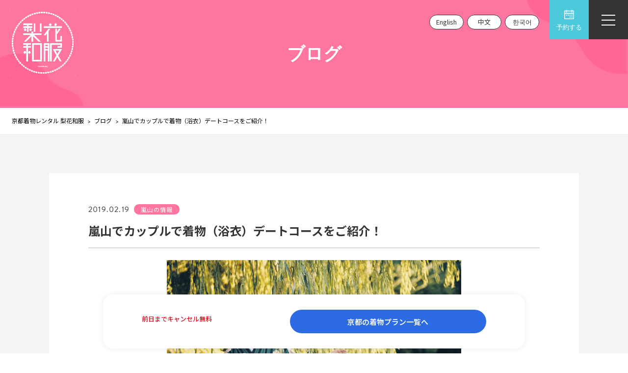

--- FILE ---
content_type: text/html; charset=UTF-8
request_url: https://ewha-yifu.com/blog/arashiyama-info/1889/
body_size: 21212
content:
<!DOCTYPE html>
<html lang="ja" dir="ltr">

<head>
	<meta charset="utf-8">
	<meta name="viewport" content="width=device-width, initial-scale=1, viewport-fit=cover">
	<meta name="google-site-verification" content="weo47SCaBfSuzF5cWz-OVr6vnbNLcMN6TnDfAqher98" />
	<meta name="p:domain_verify" content="024aceed5efbf3d05719e251f7161f49" />
	<meta name="thumbnail" content="https://ewha-yifu.com/wp-content/themes/rikawafuku_3.0/img/plan-renewal/kyotoPlanStudent01.png" />
	<!--  -->
	<!-- <script data-ad-client="ca-pub-6242548403213775" async src="https://pagead2.googlesyndication.com/pagead/js/adsbygoogle.js"></script> -->
	<!-- Google Tag Manager -->
	<script>
		(function(w, d, s, l, i) {
			w[l] = w[l] || [];
			w[l].push({
				'gtm.start': new Date().getTime(),
				event: 'gtm.js'
			});
			var f = d.getElementsByTagName(s)[0],
				j = d.createElement(s),
				dl = l != 'dataLayer' ? '&l=' + l : '';
			j.async = true;
			j.src =
				'https://www.googletagmanager.com/gtm.js?id=' + i + dl;
			f.parentNode.insertBefore(j, f);
		})(window, document, 'script', 'dataLayer', 'GTM-5CP7C9J');
	</script>
	<!-- End Google Tag Manager -->
	<!-- Begin Mieruca Embed Code -->
	<script type="text/javascript" id="mierucajs">
		window.__fid = window.__fid || [];
		__fid.push([170802337]);
		(function() {
			function mieruca() {
				if (typeof window.__fjsld != "undefined") return;
				window.__fjsld = 1;
				var fjs = document.createElement('script');
				fjs.type = 'text/javascript';
				fjs.async = true;
				fjs.id = "fjssync";
				var timestamp = new Date;
				fjs.src = ('https:' == document.location.protocol ? 'https' : 'http') + '://hm.mieru-ca.com/service/js/mieruca-hm.js?v=' + timestamp.getTime();
				var x = document.getElementsByTagName('script')[0];
				x.parentNode.insertBefore(fjs, x);
			};
			setTimeout(mieruca, 500);
			document.readyState != "complete" ? (window.attachEvent ? window.attachEvent("onload", mieruca) : window.addEventListener("load", mieruca, false)) : mieruca();
		})();
	</script>
	<!-- End Mieruca Embed Code -->
	<meta name='robots' content='index, follow, max-image-preview:large, max-snippet:-1, max-video-preview:-1' />
	<style>img:is([sizes="auto" i], [sizes^="auto," i]) { contain-intrinsic-size: 3000px 1500px }</style>
	
	<!-- This site is optimized with the Yoast SEO plugin v26.8 - https://yoast.com/product/yoast-seo-wordpress/ -->
	<title>嵐山でカップルで着物（浴衣）デートコースをご紹介！｜梨花和服 嵐山店</title>
	<link rel="canonical" href="https://ewha-yifu.com/blog/arashiyama-info/1889/" />
	<meta property="og:locale" content="ja_JP" />
	<meta property="og:type" content="article" />
	<meta property="og:title" content="嵐山でカップルで着物（浴衣）デートコースをご紹介！｜梨花和服 嵐山店" />
	<meta property="og:description" content="カップルで着物レンタルをしたら、京都 嵐山の素敵なデートスポットを散歩してみたくなりませんか？ 今回は、そんなカップルにおすすめの京都 嵐山のおすすめデートスポットをご紹介いたします！ 着物写真を撮るにも素敵な場所ですの [&hellip;]" />
	<meta property="og:url" content="https://ewha-yifu.com/blog/arashiyama-info/1889/" />
	<meta property="og:site_name" content="梨花和服" />
	<meta property="article:publisher" content="https://www.facebook.com/profile.php?id=100064365900362" />
	<meta property="article:modified_time" content="2025-02-20T07:31:22+00:00" />
	<meta property="og:image" content="https://ewha-yifu.com/wp-content/uploads/2018/10/180919_rikawafuku_777-1.jpg" />
	<meta property="og:image:width" content="672" />
	<meta property="og:image:height" content="448" />
	<meta property="og:image:type" content="image/jpeg" />
	<meta name="twitter:card" content="summary_large_image" />
	<meta name="twitter:site" content="@ewhayifu_kimono" />
	<script type="application/ld+json" class="yoast-schema-graph">{"@context":"https://schema.org","@graph":[{"@type":"WebPage","@id":"https://ewha-yifu.com/blog/arashiyama-info/1889/","url":"https://ewha-yifu.com/blog/arashiyama-info/1889/","name":"嵐山でカップルで着物（浴衣）デートコースをご紹介！｜梨花和服 嵐山店","isPartOf":{"@id":"https://ewha-yifu.com/#website"},"primaryImageOfPage":{"@id":"https://ewha-yifu.com/blog/arashiyama-info/1889/#primaryimage"},"image":{"@id":"https://ewha-yifu.com/blog/arashiyama-info/1889/#primaryimage"},"thumbnailUrl":"https://ewha-yifu.com/wp-content/uploads/2018/10/180919_rikawafuku_777-1.jpg","datePublished":"2019-02-19T10:59:21+00:00","dateModified":"2025-02-20T07:31:22+00:00","breadcrumb":{"@id":"https://ewha-yifu.com/blog/arashiyama-info/1889/#breadcrumb"},"inLanguage":"ja","potentialAction":[{"@type":"ReadAction","target":["https://ewha-yifu.com/blog/arashiyama-info/1889/"]}]},{"@type":"ImageObject","inLanguage":"ja","@id":"https://ewha-yifu.com/blog/arashiyama-info/1889/#primaryimage","url":"https://ewha-yifu.com/wp-content/uploads/2018/10/180919_rikawafuku_777-1.jpg","contentUrl":"https://ewha-yifu.com/wp-content/uploads/2018/10/180919_rikawafuku_777-1.jpg","width":672,"height":448,"caption":"隅田公園とレンタル着物"},{"@type":"BreadcrumbList","@id":"https://ewha-yifu.com/blog/arashiyama-info/1889/#breadcrumb","itemListElement":[{"@type":"ListItem","position":1,"name":"京都着物レンタル 梨花和服","item":"https://ewha-yifu.com/"},{"@type":"ListItem","position":2,"name":"ブログ","item":"https://ewha-yifu.com/blog/"},{"@type":"ListItem","position":3,"name":"嵐山の情報","item":"https://ewha-yifu.com/blog/blog_category/arashiyama-info/"},{"@type":"ListItem","position":4,"name":"嵐山でカップルで着物（浴衣）デートコースをご紹介！"}]},{"@type":"WebSite","@id":"https://ewha-yifu.com/#website","url":"https://ewha-yifu.com/","name":"京都着物レンタル 梨花和服｜カップルや学生に人気な当日予約OKのプランあり","description":"京都着物レンタル 梨花和服｜カップルや学生に人気な当日予約OKのプランあり","publisher":{"@id":"https://ewha-yifu.com/#organization"},"alternateName":"着物レンタル 梨花和服","potentialAction":[{"@type":"SearchAction","target":{"@type":"EntryPoint","urlTemplate":"https://ewha-yifu.com/?s={search_term_string}"},"query-input":{"@type":"PropertyValueSpecification","valueRequired":true,"valueName":"search_term_string"}}],"inLanguage":"ja"},{"@type":"Organization","@id":"https://ewha-yifu.com/#organization","name":"京都着物レンタル 梨花和服","alternateName":"着物レンタル 梨花和服","url":"https://ewha-yifu.com/","logo":{"@type":"ImageObject","inLanguage":"ja","@id":"https://ewha-yifu.com/#/schema/logo/image/","url":"https://ewha-yifu.com/wp-content/uploads/2024/01/logo_black.png","contentUrl":"https://ewha-yifu.com/wp-content/uploads/2024/01/logo_black.png","width":268,"height":268,"caption":"京都着物レンタル 梨花和服"},"image":{"@id":"https://ewha-yifu.com/#/schema/logo/image/"},"sameAs":["https://www.facebook.com/profile.php?id=100064365900362","https://x.com/ewhayifu_kimono","https://www.instagram.com/rikawafuku_kyoto/","https://www.instagram.com/rikawafuku/"]}]}</script>
	<!-- / Yoast SEO plugin. -->


<link rel='dns-prefetch' href='//ajax.googleapis.com' />
<link rel='dns-prefetch' href='//cdn.jsdelivr.net' />
<link rel='dns-prefetch' href='//use.typekit.net' />
<link rel='dns-prefetch' href='//cdnjs.cloudflare.com' />
<link rel='stylesheet' id='wp-block-library-css' href='https://ewha-yifu.com/wp-includes/css/dist/block-library/style.min.css?ver=6.8.3' type='text/css' media='all' />
<style id='classic-theme-styles-inline-css' type='text/css'>
/*! This file is auto-generated */
.wp-block-button__link{color:#fff;background-color:#32373c;border-radius:9999px;box-shadow:none;text-decoration:none;padding:calc(.667em + 2px) calc(1.333em + 2px);font-size:1.125em}.wp-block-file__button{background:#32373c;color:#fff;text-decoration:none}
</style>
<style id='global-styles-inline-css' type='text/css'>
:root{--wp--preset--aspect-ratio--square: 1;--wp--preset--aspect-ratio--4-3: 4/3;--wp--preset--aspect-ratio--3-4: 3/4;--wp--preset--aspect-ratio--3-2: 3/2;--wp--preset--aspect-ratio--2-3: 2/3;--wp--preset--aspect-ratio--16-9: 16/9;--wp--preset--aspect-ratio--9-16: 9/16;--wp--preset--color--black: #000000;--wp--preset--color--cyan-bluish-gray: #abb8c3;--wp--preset--color--white: #ffffff;--wp--preset--color--pale-pink: #f78da7;--wp--preset--color--vivid-red: #cf2e2e;--wp--preset--color--luminous-vivid-orange: #ff6900;--wp--preset--color--luminous-vivid-amber: #fcb900;--wp--preset--color--light-green-cyan: #7bdcb5;--wp--preset--color--vivid-green-cyan: #00d084;--wp--preset--color--pale-cyan-blue: #8ed1fc;--wp--preset--color--vivid-cyan-blue: #0693e3;--wp--preset--color--vivid-purple: #9b51e0;--wp--preset--gradient--vivid-cyan-blue-to-vivid-purple: linear-gradient(135deg,rgba(6,147,227,1) 0%,rgb(155,81,224) 100%);--wp--preset--gradient--light-green-cyan-to-vivid-green-cyan: linear-gradient(135deg,rgb(122,220,180) 0%,rgb(0,208,130) 100%);--wp--preset--gradient--luminous-vivid-amber-to-luminous-vivid-orange: linear-gradient(135deg,rgba(252,185,0,1) 0%,rgba(255,105,0,1) 100%);--wp--preset--gradient--luminous-vivid-orange-to-vivid-red: linear-gradient(135deg,rgba(255,105,0,1) 0%,rgb(207,46,46) 100%);--wp--preset--gradient--very-light-gray-to-cyan-bluish-gray: linear-gradient(135deg,rgb(238,238,238) 0%,rgb(169,184,195) 100%);--wp--preset--gradient--cool-to-warm-spectrum: linear-gradient(135deg,rgb(74,234,220) 0%,rgb(151,120,209) 20%,rgb(207,42,186) 40%,rgb(238,44,130) 60%,rgb(251,105,98) 80%,rgb(254,248,76) 100%);--wp--preset--gradient--blush-light-purple: linear-gradient(135deg,rgb(255,206,236) 0%,rgb(152,150,240) 100%);--wp--preset--gradient--blush-bordeaux: linear-gradient(135deg,rgb(254,205,165) 0%,rgb(254,45,45) 50%,rgb(107,0,62) 100%);--wp--preset--gradient--luminous-dusk: linear-gradient(135deg,rgb(255,203,112) 0%,rgb(199,81,192) 50%,rgb(65,88,208) 100%);--wp--preset--gradient--pale-ocean: linear-gradient(135deg,rgb(255,245,203) 0%,rgb(182,227,212) 50%,rgb(51,167,181) 100%);--wp--preset--gradient--electric-grass: linear-gradient(135deg,rgb(202,248,128) 0%,rgb(113,206,126) 100%);--wp--preset--gradient--midnight: linear-gradient(135deg,rgb(2,3,129) 0%,rgb(40,116,252) 100%);--wp--preset--font-size--small: 13px;--wp--preset--font-size--medium: 20px;--wp--preset--font-size--large: 36px;--wp--preset--font-size--x-large: 42px;--wp--preset--spacing--20: 0.44rem;--wp--preset--spacing--30: 0.67rem;--wp--preset--spacing--40: 1rem;--wp--preset--spacing--50: 1.5rem;--wp--preset--spacing--60: 2.25rem;--wp--preset--spacing--70: 3.38rem;--wp--preset--spacing--80: 5.06rem;--wp--preset--shadow--natural: 6px 6px 9px rgba(0, 0, 0, 0.2);--wp--preset--shadow--deep: 12px 12px 50px rgba(0, 0, 0, 0.4);--wp--preset--shadow--sharp: 6px 6px 0px rgba(0, 0, 0, 0.2);--wp--preset--shadow--outlined: 6px 6px 0px -3px rgba(255, 255, 255, 1), 6px 6px rgba(0, 0, 0, 1);--wp--preset--shadow--crisp: 6px 6px 0px rgba(0, 0, 0, 1);}:where(.is-layout-flex){gap: 0.5em;}:where(.is-layout-grid){gap: 0.5em;}body .is-layout-flex{display: flex;}.is-layout-flex{flex-wrap: wrap;align-items: center;}.is-layout-flex > :is(*, div){margin: 0;}body .is-layout-grid{display: grid;}.is-layout-grid > :is(*, div){margin: 0;}:where(.wp-block-columns.is-layout-flex){gap: 2em;}:where(.wp-block-columns.is-layout-grid){gap: 2em;}:where(.wp-block-post-template.is-layout-flex){gap: 1.25em;}:where(.wp-block-post-template.is-layout-grid){gap: 1.25em;}.has-black-color{color: var(--wp--preset--color--black) !important;}.has-cyan-bluish-gray-color{color: var(--wp--preset--color--cyan-bluish-gray) !important;}.has-white-color{color: var(--wp--preset--color--white) !important;}.has-pale-pink-color{color: var(--wp--preset--color--pale-pink) !important;}.has-vivid-red-color{color: var(--wp--preset--color--vivid-red) !important;}.has-luminous-vivid-orange-color{color: var(--wp--preset--color--luminous-vivid-orange) !important;}.has-luminous-vivid-amber-color{color: var(--wp--preset--color--luminous-vivid-amber) !important;}.has-light-green-cyan-color{color: var(--wp--preset--color--light-green-cyan) !important;}.has-vivid-green-cyan-color{color: var(--wp--preset--color--vivid-green-cyan) !important;}.has-pale-cyan-blue-color{color: var(--wp--preset--color--pale-cyan-blue) !important;}.has-vivid-cyan-blue-color{color: var(--wp--preset--color--vivid-cyan-blue) !important;}.has-vivid-purple-color{color: var(--wp--preset--color--vivid-purple) !important;}.has-black-background-color{background-color: var(--wp--preset--color--black) !important;}.has-cyan-bluish-gray-background-color{background-color: var(--wp--preset--color--cyan-bluish-gray) !important;}.has-white-background-color{background-color: var(--wp--preset--color--white) !important;}.has-pale-pink-background-color{background-color: var(--wp--preset--color--pale-pink) !important;}.has-vivid-red-background-color{background-color: var(--wp--preset--color--vivid-red) !important;}.has-luminous-vivid-orange-background-color{background-color: var(--wp--preset--color--luminous-vivid-orange) !important;}.has-luminous-vivid-amber-background-color{background-color: var(--wp--preset--color--luminous-vivid-amber) !important;}.has-light-green-cyan-background-color{background-color: var(--wp--preset--color--light-green-cyan) !important;}.has-vivid-green-cyan-background-color{background-color: var(--wp--preset--color--vivid-green-cyan) !important;}.has-pale-cyan-blue-background-color{background-color: var(--wp--preset--color--pale-cyan-blue) !important;}.has-vivid-cyan-blue-background-color{background-color: var(--wp--preset--color--vivid-cyan-blue) !important;}.has-vivid-purple-background-color{background-color: var(--wp--preset--color--vivid-purple) !important;}.has-black-border-color{border-color: var(--wp--preset--color--black) !important;}.has-cyan-bluish-gray-border-color{border-color: var(--wp--preset--color--cyan-bluish-gray) !important;}.has-white-border-color{border-color: var(--wp--preset--color--white) !important;}.has-pale-pink-border-color{border-color: var(--wp--preset--color--pale-pink) !important;}.has-vivid-red-border-color{border-color: var(--wp--preset--color--vivid-red) !important;}.has-luminous-vivid-orange-border-color{border-color: var(--wp--preset--color--luminous-vivid-orange) !important;}.has-luminous-vivid-amber-border-color{border-color: var(--wp--preset--color--luminous-vivid-amber) !important;}.has-light-green-cyan-border-color{border-color: var(--wp--preset--color--light-green-cyan) !important;}.has-vivid-green-cyan-border-color{border-color: var(--wp--preset--color--vivid-green-cyan) !important;}.has-pale-cyan-blue-border-color{border-color: var(--wp--preset--color--pale-cyan-blue) !important;}.has-vivid-cyan-blue-border-color{border-color: var(--wp--preset--color--vivid-cyan-blue) !important;}.has-vivid-purple-border-color{border-color: var(--wp--preset--color--vivid-purple) !important;}.has-vivid-cyan-blue-to-vivid-purple-gradient-background{background: var(--wp--preset--gradient--vivid-cyan-blue-to-vivid-purple) !important;}.has-light-green-cyan-to-vivid-green-cyan-gradient-background{background: var(--wp--preset--gradient--light-green-cyan-to-vivid-green-cyan) !important;}.has-luminous-vivid-amber-to-luminous-vivid-orange-gradient-background{background: var(--wp--preset--gradient--luminous-vivid-amber-to-luminous-vivid-orange) !important;}.has-luminous-vivid-orange-to-vivid-red-gradient-background{background: var(--wp--preset--gradient--luminous-vivid-orange-to-vivid-red) !important;}.has-very-light-gray-to-cyan-bluish-gray-gradient-background{background: var(--wp--preset--gradient--very-light-gray-to-cyan-bluish-gray) !important;}.has-cool-to-warm-spectrum-gradient-background{background: var(--wp--preset--gradient--cool-to-warm-spectrum) !important;}.has-blush-light-purple-gradient-background{background: var(--wp--preset--gradient--blush-light-purple) !important;}.has-blush-bordeaux-gradient-background{background: var(--wp--preset--gradient--blush-bordeaux) !important;}.has-luminous-dusk-gradient-background{background: var(--wp--preset--gradient--luminous-dusk) !important;}.has-pale-ocean-gradient-background{background: var(--wp--preset--gradient--pale-ocean) !important;}.has-electric-grass-gradient-background{background: var(--wp--preset--gradient--electric-grass) !important;}.has-midnight-gradient-background{background: var(--wp--preset--gradient--midnight) !important;}.has-small-font-size{font-size: var(--wp--preset--font-size--small) !important;}.has-medium-font-size{font-size: var(--wp--preset--font-size--medium) !important;}.has-large-font-size{font-size: var(--wp--preset--font-size--large) !important;}.has-x-large-font-size{font-size: var(--wp--preset--font-size--x-large) !important;}
:where(.wp-block-post-template.is-layout-flex){gap: 1.25em;}:where(.wp-block-post-template.is-layout-grid){gap: 1.25em;}
:where(.wp-block-columns.is-layout-flex){gap: 2em;}:where(.wp-block-columns.is-layout-grid){gap: 2em;}
:root :where(.wp-block-pullquote){font-size: 1.5em;line-height: 1.6;}
</style>
<link rel='stylesheet' id='contact-form-7-css' href='https://ewha-yifu.com/wp-content/plugins/contact-form-7/includes/css/styles.css?ver=6.1.4' type='text/css' media='all' />
<link rel='stylesheet' id='reset-style-css' href='https://ewha-yifu.com/wp-content/themes/rikawafuku_3.0/css/reset.css?ver=6.8.3' type='text/css' media='all' />
<link rel='stylesheet' id='typekit-style-css' href='https://use.typekit.net/arq5lbw.css?ver=6.8.3' type='text/css' media='all' />
<link rel='stylesheet' id='unpkg-style-css' href='https://cdn.jsdelivr.net/npm/swiper@11/swiper-bundle.min.css?ver=6.8.3' type='text/css' media='all' />
<link rel='stylesheet' id='main-style-css' href='https://ewha-yifu.com/wp-content/themes/rikawafuku_3.0/style.css?ver=6.8.3' type='text/css' media='all' />
<link rel='stylesheet' id='newmain-style-css' href='https://ewha-yifu.com/wp-content/themes/rikawafuku_3.0/css/main.css?ver=1.07' type='text/css' media='all' />
<link rel='stylesheet' id='font-awesome-css' href='https://cdnjs.cloudflare.com/ajax/libs/font-awesome/6.5.2/css/all.min.css?ver=6.5.2' type='text/css' media='all' />
<link rel='stylesheet' id='mts_simple_booking_front-css' href='https://ewha-yifu.com/wp-content/plugins/mts-simple-booking-1.35.4/css/mtssb-front.css?ver=6.8.3' type='text/css' media='all' />
<script type="text/javascript" src="https://ewha-yifu.com/wp-includes/js/jquery/jquery.min.js?ver=3.7.1" id="jquery-core-js"></script>
<script type="text/javascript" src="https://ewha-yifu.com/wp-includes/js/jquery/jquery-migrate.min.js?ver=3.4.1" id="jquery-migrate-js"></script>
<script type="text/javascript" src="https://ewha-yifu.com/wp-content/themes/rikawafuku_3.0/js/translate.js?ver=1.0.1" id="translate-js-js"></script>
<link rel="icon" href="https://ewha-yifu.com/wp-content/uploads/2020/05/cropped-rikawafuku_fabicon_512px-32x32.png" sizes="32x32" />
<link rel="icon" href="https://ewha-yifu.com/wp-content/uploads/2020/05/cropped-rikawafuku_fabicon_512px-192x192.png" sizes="192x192" />
<link rel="apple-touch-icon" href="https://ewha-yifu.com/wp-content/uploads/2020/05/cropped-rikawafuku_fabicon_512px-180x180.png" />
<meta name="msapplication-TileImage" content="https://ewha-yifu.com/wp-content/uploads/2020/05/cropped-rikawafuku_fabicon_512px-270x270.png" />
		<style type="text/css" id="wp-custom-css">
			.grecaptcha-badge {
  visibility: hidden;
}		</style>
		</head>

<body class="wp-singular blog-template-default single single-blog postid-1889 wp-theme-rikawafuku_30">
		<!-- Google Tag Manager (noscript) -->
	<noscript><iframe src="https://www.googletagmanager.com/ns.html?id=GTM-5CP7C9J" height="0" width="0" style="display:none;visibility:hidden"></iframe></noscript>
	<!-- End Google Tag Manager (noscript) -->
	<!-- ここからPCのヘッダー -->
	<header id="pcHeader">
					<div class="logo">
				<a href="https://ewha-yifu.com/">
					<img src="https://ewha-yifu.com/wp-content/themes/rikawafuku_3.0/img/logo.png" class="kv-logo" alt="京都着物レンタル 梨花和服">
				</a>
			</div>
				<!-- PCのメニューボタン -->
		<button class="pcMenuBtn" id="pcmenuBtn">
			<span class="pcMenuLine"></span>
			<span class="pcMenuLine"></span>
			<span class="pcMenuLine"></span>
		</button>
		<!-- PCのグロナビメイン -->
		<div class="pcMenu_wrapper" id="pcNavDesc">
			<nav class="pcNav flexKeep">
				<ul class="pcMenu_main flexKeep">
					<li class="pcMenu_List">
						<div class="pcMenu_ttl menuPlan">プラン・料金</div>
						<div class="pcMenu_ttl2">着物レンタルプラン</div>
						<ul class="pcMenu_btnList">
							<li><button class="pcMenu_btn activeMenuPlan" data-id="menuKyoto">京都</button></li>
							<li><button class="pcMenu_btn" data-id="menuAsakusa">浅草</button></li>
							<li><button class="pcMenu_btn" data-id="menuKawagoe">川越</button></li>
							<li><button class="pcMenu_btn" data-id="menuKamakura">鎌倉</button></li>
						</ul>
						<!-- 京都プラン -->
						<ul class="pcMenu_planList activeMenuPlan" data-id="menuKyoto">
							<li class="pcMenu_plan wide">
								<a href="https://ewha-yifu.com/shops/kyoto-area/planlist-kyoto/"><img src="https://ewha-yifu.com/wp-content/themes/rikawafuku_3.0/img/nav/pcMenu_kyoto.webp" alt="京都の着物レンタルプラン一覧" class="img planMenuImg"><span class="pcMenu_planTxt">京都の着物レンタルプラン一覧</span></a>
							</li>
							<li class="pcMenu_plan short">
								<a href="https://ewha-yifu.com/shops/kyoto-area/planlist-kyoto/kyoto-student-plan/"><img src="https://ewha-yifu.com/wp-content/themes/rikawafuku_3.0/img/nav/pcMenu_kyoto_student.webp" alt="京都着物レンタル学割プラン" class="img planMenuImg"><span class="pcMenu_planTxt">京都着物レンタル学割プラン</span></a>
							</li>
							<li class="pcMenu_plan short">
								<a href="https://ewha-yifu.com/shops/kyoto-area/planlist-kyoto/kyoto-hairset-plan/"><img src="https://ewha-yifu.com/wp-content/themes/rikawafuku_3.0/img/nav/pcMenu_kyoto_hair.webp" alt="京都着物レンタルヘアセットプラン" class="img planMenuImg"> <span class="pcMenu_planTxt">京都着物ヘアセットプラン</span></a>
							</li>
							<li class="pcMenu_plan short">
								<a href="https://ewha-yifu.com/shops/kyoto-area/planlist-kyoto/kyoto-couple-plan/"><img src="https://ewha-yifu.com/wp-content/themes/rikawafuku_3.0/img/nav/pcMenu_kyoto_cupple.webp" alt="京都着物カップルプラン" class="img planMenuImg"> <span class="pcMenu_planTxt">京都着物カップルプラン</span></a>
							</li>
							<li class="pcMenu_plan short">
								<a href="https://ewha-yifu.com/shops/kyoto-area/planlist-kyoto/kyoto-basic-plan/"><img src="https://ewha-yifu.com/wp-content/themes/rikawafuku_3.0/img/nav/pcMenu_kyoto_basic.webp" alt="京都着物ベーシックプラン" class="img planMenuImg"> <span class="pcMenu_planTxt">京都着物ベーシックプラン</span></a>
							</li>
							<li class="pcMenu_plan short">
								<a href="https://ewha-yifu.com/shops/kyoto-area/planlist-kyoto/kyoto-school-travel-plan/"><img src="https://ewha-yifu.com/wp-content/themes/rikawafuku_3.0/img/nav/pcMenu_kyoto_travel.webp" alt="京都修学旅行着物レンタルプラン" class="img planMenuImg"> <span class="pcMenu_planTxt">京都修学旅行着物レンタルプラン</span></a>
							</li>
							<li class="pcMenu_plan short">
								<a href="https://ewha-yifu.com/shops/kyoto-area/planlist-kyoto/kyoto-hakama-ceremony-plan/"><img src="https://ewha-yifu.com/wp-content/themes/rikawafuku_3.0/img/nav/pcMenu_c_hakama.webp" alt="京都卒業式袴レンタルプラン" class="img planMenuImg"> <span class="pcMenu_planTxt">京都卒業式袴レンタルプラン</span></a>
							</li>
							<li class="pcMenu_plan short">
								<a href="https://ewha-yifu.com/shops/kyoto-area/planlist-kyoto/kyoto-hakama-plan/"><img src="https://ewha-yifu.com/wp-content/themes/rikawafuku_3.0/img/nav/pcMenu_kyoto_hakama.webp" alt="京都袴ヘアセットプラン" class="img planMenuImg"> <span class="pcMenu_planTxt">京都袴ヘアセットプラン</span></a>
							</li>
							<li class="pcMenu_plan short">
								<a href="https://ewha-yifu.com/shops/kyoto-area/planlist-kyoto/kyoto-furisode-plan/"><img src="https://ewha-yifu.com/wp-content/themes/rikawafuku_3.0/img/plan-renewal/furisodegoods01.webp" alt="京都正絹振袖ヘアセットプラン" class="img planMenuImg"> <span class="pcMenu_planTxt">京都振袖ヘアセットプラン</span></a>
							</li>
							<li class="pcMenu_plan short">
								<a href="https://ewha-yifu.com/shops/kyoto-area/planlist-kyoto/kyoto-homongi-plan/"><img src="https://ewha-yifu.com/wp-content/themes/rikawafuku_3.0/img/nav/pcMenu_kamakura_homongi.webp" alt="京都訪問着レンタルプラン" class="img planMenuImg"> <span class="pcMenu_planTxt">京都訪問着レンタルプラン</span></a>
							</li>
							<li class="pcMenu_plan short">
								<a href="https://ewha-yifu.com/shops/kyoto-area/planlist-kyoto/kyoto-mens-plan/"><img src="https://ewha-yifu.com/wp-content/themes/rikawafuku_3.0/img/nav/pcMenu_kyoto_mens.webp" alt="京都着物メンズプラン" class="img planMenuImg"> <span class="pcMenu_planTxt">京都着物メンズプラン</span></a>
							</li>
							<li class="pcMenu_plan short">
								<a href="https://ewha-yifu.com/shops/asakusa/kimono-planlist/children-plan/"><img src="https://ewha-yifu.com/wp-content/themes/rikawafuku_3.0/img/nav/pcMenu_asakusa_child.webp" alt="着物レンタル子どもプラン" class="img planMenuImg"> <span class="pcMenu_planTxt">着物レンタル子どもプラン</span></a>
							</li>
							<li class="pcMenu_plan short">
								<a href="https://ewha-yifu.com/shops/asakusa/kimono-planlist/family-plan/"><img src="https://ewha-yifu.com/wp-content/themes/rikawafuku_3.0/img/nav/pcMenu_family.webp" alt="着物レンタル家族プラン" class="img planMenuImg"> <span class="pcMenu_planTxt">着物レンタル家族プラン</span></a>
							</li>
							<li class="pcMenu_plan short">
								<a href="https://ewha-yifu.com/shops/asakusa/kimono-planlist/group-plan/"><img src="https://ewha-yifu.com/wp-content/themes/rikawafuku_3.0/img/nav/pcMenu_kyoto_group.webp" alt="着物レンタル団体プラン" class="img planMenuImg"> <span class="pcMenu_planTxt">着物レンタル団体プラン</span></a>
							</li>
							<li class="pcMenu_plan short">
								<a href="https://ewha-yifu.com/shops/kyoto-area/planlist-kyoto/plan-option/"><img src="https://ewha-yifu.com/wp-content/themes/rikawafuku_3.0/img/nav/pcMenu_kyoto_option.webp" alt="着物レンタルの小物オプション" class="img planMenuImg"> <span class="pcMenu_planTxt">着物レンタルの小物オプション</span></a>
							</li>
						</ul>
						<!-- 浅草プラン -->
						<ul class="pcMenu_planList" data-id="menuAsakusa">
							<li class="pcMenu_plan wide">
								<a href="https://ewha-yifu.com/shops/asakusa/kimono-planlist/"><img src="https://ewha-yifu.com/wp-content/themes/rikawafuku_3.0/img/nav/pcMenu_asakusa.webp" alt="浅草の着物レンタルプラン一覧" class="img planMenuImg"><span class="pcMenu_planTxt">浅草の着物レンタルプラン一覧</span></a>
							</li>
							<li class="pcMenu_plan short">
								<a href="https://ewha-yifu.com/shops/asakusa/kimono-planlist/student-plan/"><img src="https://ewha-yifu.com/wp-content/themes/rikawafuku_3.0/img/nav/pcMenu_asakusa_student.webp" alt="浅草着物レンタル学割プラン" class="img planMenuImg"> <span class="pcMenu_planTxt">浅草着物レンタル学割プラン</span></a>
							</li>
							<li class="pcMenu_plan short">
								<a href="https://ewha-yifu.com/shops/asakusa/kimono-planlist/hairset-plan/"><img src="https://ewha-yifu.com/wp-content/themes/rikawafuku_3.0/img/nav/pcMenu_asakusa_hair.webp" alt="浅草着物ヘアセットプラン" class="img planMenuImg"> <span class="pcMenu_planTxt">浅草着物ヘアセットプラン</span></a>
							</li>
							<li class="pcMenu_plan short">
								<a href="https://ewha-yifu.com/shops/asakusa/kimono-planlist/couple-plan/"><img src="https://ewha-yifu.com/wp-content/themes/rikawafuku_3.0/img/nav/pcMenu_asakusa_cupple.webp" alt="浅草着物カップルプラン" class="img planMenuImg"> <span class="pcMenu_planTxt">浅草着物カップルプラン</span></a>
							</li>
							<li class="pcMenu_plan short">
								<a href="https://ewha-yifu.com/shops/asakusa/kimono-planlist/basic-plan/"><img src="https://ewha-yifu.com/wp-content/themes/rikawafuku_3.0/img/nav/pcMenu_asakusa_basic.webp" alt="浅草着物ベーシックプラン" class="img planMenuImg"> <span class="pcMenu_planTxt">浅草着物ベーシックプラン</span></a>
							</li>
							<li class="pcMenu_plan short">
								<a href="https://ewha-yifu.com/shops/asakusa/kimono-planlist/hakama-ceremony-plan/"><img src="https://ewha-yifu.com/wp-content/themes/rikawafuku_3.0/img/nav/pcMenu_c_hakama.webp" alt="浅草卒業式袴レンタルプラン" class="img planMenuImg"> <span class="pcMenu_planTxt">浅草卒業式袴レンタルプラン</span></a>
							</li>
							<li class="pcMenu_plan short">
								<a href="https://ewha-yifu.com/shops/asakusa/kimono-planlist/hakama-plan/"><img src="https://ewha-yifu.com/wp-content/themes/rikawafuku_3.0/img/nav/pcMenu_asakusa_hakama.webp" alt="浅草袴ヘアセットプラン" class="img planMenuImg"> <span class="pcMenu_planTxt">浅草袴ヘアセットプラン</span></a>
							</li>
							<li class="pcMenu_plan short">
								<a href="https://ewha-yifu.com/shops/asakusa/kimono-planlist/mens-plan/"><img src="https://ewha-yifu.com/wp-content/themes/rikawafuku_3.0/img/nav/pcMenu_asakusa_mens.webp" alt="浅草着物メンズプラン" class="img planMenuImg"> <span class="pcMenu_planTxt">浅草着物メンズプラン</span></a>
							</li>
							<li class="pcMenu_plan short">
								<a href="https://ewha-yifu.com/shops/asakusa/kimono-planlist/furisode-plan/"><img src="https://ewha-yifu.com/wp-content/themes/rikawafuku_3.0/img/plan-renewal/furisodegoods01.webp" alt="正絹振袖ヘアセットプラン" class="img planMenuImg"> <span class="pcMenu_planTxt">浅草正絹振袖ヘアセットプラン</span></a>
							</li>
							<li class="pcMenu_plan short">
								<a href="https://ewha-yifu.com/shops/asakusa/kimono-planlist/homongi-plan/"><img src="https://ewha-yifu.com/wp-content/themes/rikawafuku_3.0/img/nav/pcMenu_kamakura_homongi.webp" alt="浅草訪問着レンタルプラン" class="img planMenuImg"> <span class="pcMenu_planTxt">浅草訪問着レンタルプラン</span></a>
							</li>
							<li class="pcMenu_plan short">
								<a href="https://ewha-yifu.com/shops/asakusa/kimono-planlist/children-plan/"><img src="https://ewha-yifu.com/wp-content/themes/rikawafuku_3.0/img/nav/pcMenu_asakusa_child.webp" alt="着物レンタル子どもプラン" class="img planMenuImg"> <span class="pcMenu_planTxt">着物レンタル子どもプラン</span></a>
							</li>
							<li class="pcMenu_plan short">
								<a href="https://ewha-yifu.com/shops/asakusa/kimono-planlist/family-plan/"><img src="https://ewha-yifu.com/wp-content/themes/rikawafuku_3.0/img/nav/pcMenu_family.webp" alt="着物レンタル家族プラン" class="img planMenuImg"> <span class="pcMenu_planTxt">着物レンタル家族プラン</span></a>
							</li>
							<li class="pcMenu_plan short">
								<a href="https://ewha-yifu.com/shops/asakusa/kimono-planlist/group-plan/"><img src="https://ewha-yifu.com/wp-content/themes/rikawafuku_3.0/img/nav/pcMenu_asakusa_group.webp" alt="着物レンタル団体プラン" class="img planMenuImg"> <span class="pcMenu_planTxt">着物レンタル団体プラン</span></a>
							</li>
							<li class="pcMenu_plan short">
								<a href="https://ewha-yifu.com/shops/kyoto-area/planlist-kyoto/plan-option/"><img src="https://ewha-yifu.com/wp-content/themes/rikawafuku_3.0/img/nav/pcMenu_asakusa_option.webp" alt="着物レンタルの小物オプション" class="img planMenuImg"> <span class="pcMenu_planTxt">着物レンタルの小物オプション</span></a>
							</li>
						</ul>
						<!-- 川越プラン -->
						<ul class="pcMenu_planList" data-id="menuKawagoe">
							<li class="pcMenu_plan wide">
								<a href="https://ewha-yifu.com/shops/kawagoe/kimono-planlist/"><img src="https://ewha-yifu.com/wp-content/themes/rikawafuku_3.0/img/nav/pcMenu_kawagoe.webp" alt="川越の着物レンタルプラン一覧" class="img planMenuImg"><span class="pcMenu_planTxt">川越の着物レンタルプラン一覧</span></a>
							</li>
							<li class="pcMenu_plan short">
								<a href="https://ewha-yifu.com/shops/kawagoe/kimono-planlist/couple-plan/"><img src="https://ewha-yifu.com/wp-content/themes/rikawafuku_3.0/img/nav/pcMenu_kawagoe_cupple.webp" alt="川越着物カップルプラン" class="img planMenuImg"> <span class="pcMenu_planTxt">川越着物カップルプラン</span></a>
							</li>
							<li class="pcMenu_plan short">
								<a href="https://ewha-yifu.com/shops/kawagoe/kimono-planlist/hairset-plan/"><img src="https://ewha-yifu.com/wp-content/themes/rikawafuku_3.0/img/nav/pcMenu_kawagoe_hair.webp" alt="川越着物ヘアセットプラン" class="img planMenuImg"> <span class="pcMenu_planTxt">川越着物ヘアセットプラン</span></a>
							</li>
							<li class="pcMenu_plan short">
								<a href="https://ewha-yifu.com/shops/kawagoe/kimono-planlist/student-plan/"><img src="https://ewha-yifu.com/wp-content/themes/rikawafuku_3.0/img/nav/pcMenu_kawagoe_student.webp" alt="川越着物レンタル学割プラン" class="img planMenuImg"> <span class="pcMenu_planTxt">川越着物レンタル学割プラン</span></a>
							</li>
							<li class="pcMenu_plan short">
								<a href="https://ewha-yifu.com/shops/kawagoe/kimono-planlist/basic-plan/"><img src="https://ewha-yifu.com/wp-content/themes/rikawafuku_3.0/img/nav/pcMenu_kawagoe_basic.webp" alt="川越着物ベーシックプラン" class="img planMenuImg"> <span class="pcMenu_planTxt">川越着物ベーシックプラン</span></a>
							</li>
							<li class="pcMenu_plan short">
								<a href="https://ewha-yifu.com/shops/kawagoe/kimono-planlist/homongi-plan/"><img src="https://ewha-yifu.com/wp-content/themes/rikawafuku_3.0/img/nav/pcMenu_kamakura_homongi.webp" alt="川越訪問着レンタルプラン" class="img planMenuImg"> <span class="pcMenu_planTxt">川越訪問着レンタルプラン</span></a>
							</li>
							<li class="pcMenu_plan short">
								<a href="https://ewha-yifu.com/shops/kawagoe/kimono-planlist/furisode-plan/"><img src="https://ewha-yifu.com/wp-content/themes/rikawafuku_3.0/img/plan-renewal/furisodegoods01.webp" alt="正絹振袖ヘアセットプラン" class="img planMenuImg"> <span class="pcMenu_planTxt">川越振袖ヘアセットプラン</span></a>
							</li>
							<li class="pcMenu_plan short">
								<a href="https://ewha-yifu.com/shops/kawagoe/kimono-planlist/hakama-plan/"><img src="https://ewha-yifu.com/wp-content/themes/rikawafuku_3.0/img/nav/pcMenu_kawagoe_hakama.webp" alt="川越袴ヘアセットプラン" class="img planMenuImg"> <span class="pcMenu_planTxt">川越袴ヘアセットプラン</span></a>
							</li>
							<li class="pcMenu_plan short">
								<a href="https://ewha-yifu.com/shops/kawagoe/kimono-planlist/mens-plan/"><img src="https://ewha-yifu.com/wp-content/themes/rikawafuku_3.0/img/nav/pcMenu_kawagoe_mens.webp" alt="川越着物メンズプラン" class="img planMenuImg"> <span class="pcMenu_planTxt">川越着物メンズプラン</span></a>
							</li>
							<li class="pcMenu_plan short">
								<a href="https://ewha-yifu.com/shops/asakusa/kimono-planlist/children-plan/"><img src="https://ewha-yifu.com/wp-content/themes/rikawafuku_3.0/img/nav/pcMenu_asakusa_child.webp" alt="着物レンタル子どもプラン" class="img planMenuImg"> <span class="pcMenu_planTxt">着物レンタル子どもプラン</span></a>
							</li>
							<li class="pcMenu_plan short">
								<a href="https://ewha-yifu.com/shops/asakusa/kimono-planlist/family-plan/"><img src="https://ewha-yifu.com/wp-content/themes/rikawafuku_3.0/img/nav/pcMenu_family.webp" alt="着物レンタル家族プラン" class="img planMenuImg"> <span class="pcMenu_planTxt">着物レンタル家族プラン</span></a>
							</li>
							<li class="pcMenu_plan short">
								<a href="https://ewha-yifu.com/shops/asakusa/kimono-planlist/group-plan/"><img src="https://ewha-yifu.com/wp-content/themes/rikawafuku_3.0/img/nav/pcMenu_kawagoe_group.webp" alt="着物レンタル団体プラン" class="img planMenuImg"> <span class="pcMenu_planTxt">着物レンタル団体プラン</span></a>
							</li>
							<li class="pcMenu_plan short">
								<a href="https://ewha-yifu.com/shops/kyoto-area/planlist-kyoto/plan-option/"><img src="https://ewha-yifu.com/wp-content/themes/rikawafuku_3.0/img/nav/pcMenu_kawagoe_option.webp" alt="着物レンタルの小物オプション" class="img planMenuImg"> <span class="pcMenu_planTxt">着物レンタルの小物オプション</span></a>
							</li>
						</ul>
						<!-- 鎌倉プラン -->
						<ul class="pcMenu_planList" data-id="menuKamakura">
							<li class="pcMenu_plan wide">
								<a href="https://ewha-yifu.com/shops/kamakura/kimono-planlist/"><img src="https://ewha-yifu.com/wp-content/themes/rikawafuku_3.0/img/nav/pcMenu_kamakura.webp" alt="鎌倉の着物レンタルプラン一覧" class="img planMenuImg"><span class="pcMenu_planTxt">鎌倉の着物レンタルプラン一覧</span></a>
							</li>
							<li class="pcMenu_plan short">
								<a href="https://ewha-yifu.com/shops/kamakura/kimono-planlist/student-plan/"><img src="https://ewha-yifu.com/wp-content/themes/rikawafuku_3.0/img/nav/pcMenu_kamakura_student.webp" alt="鎌倉着物レンタル学割プラン" class="img planMenuImg"> <span class="pcMenu_planTxt">鎌倉着物レンタル学割プラン</span></a>
							</li>
							<li class="pcMenu_plan short">
								<a href="https://ewha-yifu.com/shops/kamakura/kimono-planlist/hairset-plan/"><img src="https://ewha-yifu.com/wp-content/themes/rikawafuku_3.0/img/nav/pcMenu_kamakura_hair.webp" alt="鎌倉着物ヘアセットプラン" class="img planMenuImg"> <span class="pcMenu_planTxt">鎌倉着物ヘアセットプラン</span></a>
							</li>
							<li class="pcMenu_plan short">
								<a href="https://ewha-yifu.com/shops/kamakura/kimono-planlist/couple-plan/"><img src="https://ewha-yifu.com/wp-content/themes/rikawafuku_3.0/img/nav/pcMenu_kamakura_cupple.webp" alt="鎌倉着物カップルプラン" class="img planMenuImg"> <span class="pcMenu_planTxt">鎌倉着物カップルプラン</span></a>
							</li>
							<li class="pcMenu_plan short">
								<a href="https://ewha-yifu.com/shops/kamakura/kimono-planlist/basic-plan/"><img src="https://ewha-yifu.com/wp-content/themes/rikawafuku_3.0/img/nav/pcMenu_kamakura_basic.webp" alt="鎌倉着物ベーシックプラン" class="img planMenuImg"> <span class="pcMenu_planTxt">鎌倉着物ベーシックプラン</span></a>
							</li>
							<li class="pcMenu_plan short">
								<a href="https://ewha-yifu.com/shops/kamakura/kimono-planlist/homongi-plan/"><img src="https://ewha-yifu.com/wp-content/themes/rikawafuku_3.0/img/nav/pcMenu_kamakura_homongi.webp" alt="鎌倉訪問着レンタルプラン" class="img planMenuImg"> <span class="pcMenu_planTxt">鎌倉訪問着レンタルプラン</span></a>
							</li>
							<li class="pcMenu_plan short">
								<a href="https://ewha-yifu.com/shops/kamakura/kimono-planlist/furisode-plan/"><img src="https://ewha-yifu.com/wp-content/themes/rikawafuku_3.0/img/plan-renewal/furisodegoods01.webp" alt="正絹振袖ヘアセットプラン" class="img planMenuImg"> <span class="pcMenu_planTxt">鎌倉振袖ヘアセットプラン</span></a>
							</li>
							<li class="pcMenu_plan short">
								<a href="https://ewha-yifu.com/shops/kamakura/kimono-planlist/753-plan/"><img src="https://ewha-yifu.com/wp-content/themes/rikawafuku_3.0/img/nav/pcMenu_asakusa_child.webp" alt="鎌倉の七五三レンタルプラン" class="img planMenuImg"> <span class="pcMenu_planTxt">鎌倉の七五三レンタルプラン</span></a>
							</li>
							<li class="pcMenu_plan short">
								<a href="https://ewha-yifu.com/shops/kamakura/kimono-planlist/hakama-plan/"><img src="https://ewha-yifu.com/wp-content/themes/rikawafuku_3.0/img/nav/pcMenu_kamakura_hakama.webp" alt="鎌倉袴ヘアセットプラン" class="img planMenuImg"> <span class="pcMenu_planTxt">鎌倉袴ヘアセットプラン</span></a>
							</li>
							<li class="pcMenu_plan short">
								<a href="https://ewha-yifu.com/shops/kamakura/kimono-planlist/mens-plan/"><img src="https://ewha-yifu.com/wp-content/themes/rikawafuku_3.0/img/nav/pcMenu_kamakura_mens.webp" alt="鎌倉着物メンズプラン" class="img planMenuImg"> <span class="pcMenu_planTxt">鎌倉着物メンズプラン</span></a>
							</li>
							<li class="pcMenu_plan short">
								<a href="https://ewha-yifu.com/shops/asakusa/kimono-planlist/children-plan/"><img src="https://ewha-yifu.com/wp-content/themes/rikawafuku_3.0/img/nav/pcMenu_asakusa_child.webp" alt="着物レンタル子どもプラン" class="img planMenuImg"> <span class="pcMenu_planTxt">着物レンタル子どもプラン</span></a>
							</li>
							<li class="pcMenu_plan short">
								<a href="https://ewha-yifu.com/shops/asakusa/kimono-planlist/family-plan/"><img src="https://ewha-yifu.com/wp-content/themes/rikawafuku_3.0/img/nav/pcMenu_family.webp" alt="着物レンタル家族プラン" class="img planMenuImg"> <span class="pcMenu_planTxt">着物レンタル家族プラン</span></a>
							</li>
							<li class="pcMenu_plan short">
								<a href="https://ewha-yifu.com/shops/asakusa/kimono-planlist/group-plan/"><img src="https://ewha-yifu.com/wp-content/themes/rikawafuku_3.0/img/nav/pcMenu_kamakura_group.webp" alt="着物レンタル団体プラン" class="img planMenuImg"> <span class="pcMenu_planTxt">着物レンタル団体プラン</span></a>
							</li>
							<li class="pcMenu_plan short">
								<a href="https://ewha-yifu.com/shops/kyoto-area/planlist-kyoto/plan-option/"><img src="https://ewha-yifu.com/wp-content/themes/rikawafuku_3.0/img/nav/pcMenu_kamakura_option.webp" alt="着物レンタルの小物オプション" class="img planMenuImg"> <span class="pcMenu_planTxt">着物レンタルの小物オプション</span></a>
							</li>
						</ul>
						<!-- ここから浴衣プラン -->
						<div class="pcMenu_ttl2" style="margin-top: 24px;">浴衣レンタルプラン</div>
						<ul class="pcMenu_btnList">
							<li><button class="pcMenu_btn" data-id="menuKyotoYukata">京都</button></li>
							<li><button class="pcMenu_btn" data-id="menuAsakusaYukata">浅草</button></li>
							<li><button class="pcMenu_btn" data-id="menuKawagoeYukata">川越</button></li>
							<li><button class="pcMenu_btn" data-id="menuKamakuraYukata">鎌倉</button></li>
						</ul>
						<!-- 京都プラン -->
						<ul class="pcMenu_planList" data-id="menuKyotoYukata">
							<li class="pcMenu_plan wide">
								<a href="https://ewha-yifu.com/shops/kyoto-area/yukata-planlist-kyoto/"><img src="https://ewha-yifu.com/wp-content/themes/rikawafuku_3.0/img/nav/pcMenu_kyoto.webp" alt="京都の浴衣レンタルプラン一覧" class="img planMenuImg"><span class="pcMenu_planTxt">京都の浴衣レンタルプラン一覧</span></a>
							</li>
							<li class="pcMenu_plan short">
								<a href="https://ewha-yifu.com/shops/kyoto-area/yukata-planlist-kyoto/yukata-kyoto-student/"><img src="https://ewha-yifu.com/wp-content/themes/rikawafuku_3.0/img/nav/pcMenu_yukata_kyoto_student.webp" alt="京都浴衣レンタル学割プラン" class="img planMenuImg"><span class="pcMenu_planTxt">京都浴衣レンタル学割プラン</span></a>
							</li>
							<li class="pcMenu_plan short">
								<a href="https://ewha-yifu.com/shops/kyoto-area/yukata-planlist-kyoto/yukata-kyoto-hairset/"><img src="https://ewha-yifu.com/wp-content/themes/rikawafuku_3.0/img/nav/pcMenu_yukata_kyoto_hairset.webp" alt="京都浴衣レンタルヘアセットプラン" class="img planMenuImg"> <span class="pcMenu_planTxt">京都浴衣ヘアセットプラン</span></a>
							</li>
							<li class="pcMenu_plan short">
								<a href="https://ewha-yifu.com/shops/kyoto-area/yukata-planlist-kyoto/yukata-kyoto-couple/"><img src="https://ewha-yifu.com/wp-content/themes/rikawafuku_3.0/img/nav/pcMenu_yukata_couple.webp" alt="京都浴衣カップルプラン" class="img planMenuImg"> <span class="pcMenu_planTxt">京都浴衣カップルプラン</span></a>
							</li>
							<li class="pcMenu_plan short">
								<a href="https://ewha-yifu.com/shops/kyoto-area/yukata-planlist-kyoto/yukata-kyoto-basic/"><img src="https://ewha-yifu.com/wp-content/themes/rikawafuku_3.0/img/nav/pcMenu_yukata_kyoto_basic.webp" alt="京都浴衣ベーシックプラン" class="img planMenuImg"> <span class="pcMenu_planTxt">京都浴衣ベーシックプラン</span></a>
							</li>
							<li class="pcMenu_plan short">
								<a href="https://ewha-yifu.com/shops/kyoto-area/yukata-planlist-kyoto/yukata-kyoto-mens/"><img src="https://ewha-yifu.com/wp-content/themes/rikawafuku_3.0/img/nav/pcMenu_yukata_mens.webp" alt="京都浴衣メンズプラン" class="img planMenuImg"> <span class="pcMenu_planTxt">京都浴衣メンズプラン</span></a>
							</li>
							<li class="pcMenu_plan short">
								<a href="https://ewha-yifu.com/shops/asakusa/kimono-planlist/children-plan/"><img src="https://ewha-yifu.com/wp-content/themes/rikawafuku_3.0/img/nav/pcMenu_asakusa_child.webp" alt="浴衣レンタル子どもプラン" class="img planMenuImg"> <span class="pcMenu_planTxt">浴衣レンタル子どもプラン</span></a>
							</li>
							<li class="pcMenu_plan short">
								<a href="https://ewha-yifu.com/shops/kyoto-area/planlist-kyoto/kyoto-school-travel-plan/"><img src="https://ewha-yifu.com/wp-content/themes/rikawafuku_3.0/img/nav/pcMenu_kyoto_travel.webp" alt="京都修学旅行浴衣レンタルプラン" class="img planMenuImg"> <span class="pcMenu_planTxt">京都修学旅行浴衣レンタルプラン</span></a>
							</li>
							<li class="pcMenu_plan short">
								<a href="https://ewha-yifu.com/shops/asakusa/kimono-planlist/group-plan/"><img src="https://ewha-yifu.com/wp-content/themes/rikawafuku_3.0/img/nav/pcMenu_kyoto_group.webp" alt="浴衣レンタル団体プラン" class="img planMenuImg"> <span class="pcMenu_planTxt">浴衣レンタル団体プラン</span></a>
							</li>
							<li class="pcMenu_plan short">
								<a href="https://ewha-yifu.com/shops/kyoto-area/planlist-kyoto/plan-option/"><img src="https://ewha-yifu.com/wp-content/themes/rikawafuku_3.0/img/nav/pcMenu_kyoto_option.webp" alt="浴衣レンタルの小物オプション" class="img planMenuImg"> <span class="pcMenu_planTxt">浴衣レンタルの小物オプション</span></a>
							</li>
						</ul>
						<!-- 浅草プラン -->
						<ul class="pcMenu_planList" data-id="menuAsakusaYukata">
							<li class="pcMenu_plan wide">
								<a href="https://ewha-yifu.com/shops/asakusa/yukata-planlist/"><img src="https://ewha-yifu.com/wp-content/themes/rikawafuku_3.0/img/nav/pcMenu_asakusa.webp" alt="浅草の浴衣レンタルプラン一覧" class="img planMenuImg"><span class="pcMenu_planTxt">浅草の浴衣レンタルプラン一覧</span></a>
							</li>
							<li class="pcMenu_plan short">
								<a href="https://ewha-yifu.com/shops/asakusa/yukata-planlist/student-plan/"><img src="https://ewha-yifu.com/wp-content/themes/rikawafuku_3.0/img/nav/pcMenu_yukata_asakusa_student.webp" alt="浅草浴衣レンタル学割プラン" class="img planMenuImg"> <span class="pcMenu_planTxt">浅草浴衣レンタル学割プラン</span></a>
							</li>
							<li class="pcMenu_plan short">
								<a href="https://ewha-yifu.com/shops/asakusa/yukata-planlist/hairset-plan/"><img src="https://ewha-yifu.com/wp-content/themes/rikawafuku_3.0/img/nav/pcMenu_yukata_asakusa_hairset.webp" alt="浅草浴衣ヘアセットプラン" class="img planMenuImg"> <span class="pcMenu_planTxt">浅草浴衣ヘアセットプラン</span></a>
							</li>
							<li class="pcMenu_plan short">
								<a href="https://ewha-yifu.com/shops/asakusa/yukata-planlist/couple-plan/"><img src="https://ewha-yifu.com/wp-content/themes/rikawafuku_3.0/img/nav/pcMenu_yukata_couple.webp" alt="浅草浴衣カップルプラン" class="img planMenuImg"> <span class="pcMenu_planTxt">浅草浴衣カップルプラン</span></a>
							</li>
							<li class="pcMenu_plan short">
								<a href="https://ewha-yifu.com/shops/asakusa/yukata-planlist/basic-plan/"><img src="https://ewha-yifu.com/wp-content/themes/rikawafuku_3.0/img/nav/pcMenu_yukata_asakusa_basic.webp" alt="浅草浴衣ベーシックプラン" class="img planMenuImg"> <span class="pcMenu_planTxt">浅草浴衣ベーシックプラン</span></a>
							</li>
							<li class="pcMenu_plan short">
								<a href="https://ewha-yifu.com/shops/asakusa/yukata-planlist/mens-plan/"><img src="https://ewha-yifu.com/wp-content/themes/rikawafuku_3.0/img/nav/pcMenu_asakusa_mens.webp" alt="浅草浴衣メンズプラン" class="img planMenuImg"> <span class="pcMenu_planTxt">浅草浴衣メンズプラン</span></a>
							</li>
							<li class="pcMenu_plan short">
								<a href="https://ewha-yifu.com/shops/asakusa/kimono-planlist/children-plan/"><img src="https://ewha-yifu.com/wp-content/themes/rikawafuku_3.0/img/nav/pcMenu_asakusa_child.webp" alt="浴衣レンタル子どもプラン" class="img planMenuImg"> <span class="pcMenu_planTxt">浴衣レンタル子どもプラン</span></a>
							</li>
							<li class="pcMenu_plan short">
								<a href="https://ewha-yifu.com/shops/asakusa/kimono-planlist/group-plan/"><img src="https://ewha-yifu.com/wp-content/themes/rikawafuku_3.0/img/nav/pcMenu_asakusa_group.webp" alt="浴衣レンタル団体プラン" class="img planMenuImg"> <span class="pcMenu_planTxt">浴衣レンタル団体プラン</span></a>
							</li>
							<li class="pcMenu_plan short">
								<a href="https://ewha-yifu.com/shops/kyoto-area/planlist-kyoto/plan-option/"><img src="https://ewha-yifu.com/wp-content/themes/rikawafuku_3.0/img/nav/pcMenu_asakusa_option.webp" alt="浴衣レンタルの小物オプション" class="img planMenuImg"> <span class="pcMenu_planTxt">浴衣レンタルの小物オプション</span></a>
							</li>
						</ul>
						<!-- 川越プラン -->
						<ul class="pcMenu_planList" data-id="menuKawagoeYukata">
							<li class="pcMenu_plan wide">
								<a href="https://ewha-yifu.com/shops/kawagoe/kimono-planlist/"><img src="https://ewha-yifu.com/wp-content/themes/rikawafuku_3.0/img/nav/pcMenu_kawagoe.webp" alt="川越の浴衣レンタルプラン一覧" class="img planMenuImg"><span class="pcMenu_planTxt">川越の浴衣レンタルプラン一覧</span></a>
							</li>
							<li class="pcMenu_plan short">
								<a href="https://ewha-yifu.com/shops/kawagoe/kimono-planlist/student-plan/"><img src="https://ewha-yifu.com/wp-content/themes/rikawafuku_3.0/img/nav/pcMenu_kawagoe_student.webp" alt="川越浴衣レンタル学割プラン" class="img planMenuImg"> <span class="pcMenu_planTxt">川越浴衣レンタル学割プラン</span></a>
							</li>
							<li class="pcMenu_plan short">
								<a href="https://ewha-yifu.com/shops/kawagoe/kimono-planlist/hairset-plan/"><img src="https://ewha-yifu.com/wp-content/themes/rikawafuku_3.0/img/nav/pcMenu_kawagoe_hair.webp" alt="川越浴衣ヘアセットプラン" class="img planMenuImg"> <span class="pcMenu_planTxt">川越浴衣ヘアセットプラン</span></a>
							</li>
							<li class="pcMenu_plan short">
								<a href="https://ewha-yifu.com/shops/kawagoe/kimono-planlist/couple-plan/"><img src="https://ewha-yifu.com/wp-content/themes/rikawafuku_3.0/img/nav/pcMenu_kawagoe_cupple.webp" alt="川越浴衣カップルプラン" class="img planMenuImg"> <span class="pcMenu_planTxt">川越浴衣カップルプラン</span></a>
							</li>
							<li class="pcMenu_plan short">
								<a href="https://ewha-yifu.com/shops/kawagoe/kimono-planlist/basic-plan/"><img src="https://ewha-yifu.com/wp-content/themes/rikawafuku_3.0/img/nav/pcMenu_kawagoe_basic.webp" alt="川越浴衣ベーシックプラン" class="img planMenuImg"> <span class="pcMenu_planTxt">川越浴衣ベーシックプラン</span></a>
							</li>
							<li class="pcMenu_plan short">
								<a href="https://ewha-yifu.com/shops/kawagoe/kimono-planlist/mens-plan/"><img src="https://ewha-yifu.com/wp-content/themes/rikawafuku_3.0/img/nav/pcMenu_kawagoe_mens.webp" alt="川越浴衣メンズプラン" class="img planMenuImg"> <span class="pcMenu_planTxt">川越浴衣メンズプラン</span></a>
							</li>
							<li class="pcMenu_plan short">
								<a href="https://ewha-yifu.com/shops/asakusa/kimono-planlist/group-plan/"><img src="https://ewha-yifu.com/wp-content/themes/rikawafuku_3.0/img/nav/pcMenu_kawagoe_group.webp" alt="浴衣レンタル団体プラン" class="img planMenuImg"> <span class="pcMenu_planTxt">浴衣レンタル団体プラン</span></a>
							</li>
							<li class="pcMenu_plan short">
								<a href="https://ewha-yifu.com/shops/kyoto-area/planlist-kyoto/plan-option/"><img src="https://ewha-yifu.com/wp-content/themes/rikawafuku_3.0/img/nav/pcMenu_kawagoe_option.webp" alt="浴衣レンタルの小物オプション" class="img planMenuImg"> <span class="pcMenu_planTxt">浴衣レンタルの小物オプション</span></a>
							</li>
						</ul>
						<!-- 鎌倉プラン -->
						<ul class="pcMenu_planList" data-id="menuKamakuraYukata">
							<li class="pcMenu_plan wide">
								<a href="https://ewha-yifu.com/shops/kamakura/kimono-planlist/"><img src="https://ewha-yifu.com/wp-content/themes/rikawafuku_3.0/img/nav/pcMenu_kamakura.webp" alt="鎌倉の浴衣レンタルプラン一覧" class="img planMenuImg"><span class="pcMenu_planTxt">鎌倉の浴衣レンタルプラン一覧</span></a>
							</li>
							<li class="pcMenu_plan short">
								<a href="https://ewha-yifu.com/shops/kamakura/kimono-planlist/student-plan/"><img src="https://ewha-yifu.com/wp-content/themes/rikawafuku_3.0/img/nav/pcMenu_kamakura_student.webp" alt="鎌倉浴衣レンタル学割プラン" class="img planMenuImg"> <span class="pcMenu_planTxt">鎌倉浴衣レンタル学割プラン</span></a>
							</li>
							<li class="pcMenu_plan short">
								<a href="https://ewha-yifu.com/shops/kamakura/kimono-planlist/hairset-plan/"><img src="https://ewha-yifu.com/wp-content/themes/rikawafuku_3.0/img/nav/pcMenu_kamakura_hair.webp" alt="鎌倉浴衣ヘアセットプラン" class="img planMenuImg"> <span class="pcMenu_planTxt">鎌倉浴衣ヘアセットプラン</span></a>
							</li>
							<li class="pcMenu_plan short">
								<a href="https://ewha-yifu.com/shops/kamakura/kimono-planlist/couple-plan/"><img src="https://ewha-yifu.com/wp-content/themes/rikawafuku_3.0/img/nav/pcMenu_kamakura_cupple.webp" alt="鎌倉浴衣カップルプラン" class="img planMenuImg"> <span class="pcMenu_planTxt">鎌倉浴衣カップルプラン</span></a>
							</li>
							<li class="pcMenu_plan short">
								<a href="https://ewha-yifu.com/shops/kamakura/kimono-planlist/basic-plan/"><img src="https://ewha-yifu.com/wp-content/themes/rikawafuku_3.0/img/nav/pcMenu_kamakura_basic.webp" alt="鎌倉浴衣ベーシックプラン" class="img planMenuImg"> <span class="pcMenu_planTxt">鎌倉浴衣ベーシックプラン</span></a>
							</li>
							<li class="pcMenu_plan short">
								<a href="https://ewha-yifu.com/shops/kamakura/kimono-planlist/mens-plan/"><img src="https://ewha-yifu.com/wp-content/themes/rikawafuku_3.0/img/nav/pcMenu_kamakura_mens.webp" alt="鎌倉浴衣メンズプラン" class="img planMenuImg"> <span class="pcMenu_planTxt">鎌倉浴衣メンズプラン</span></a>
							</li>
							<li class="pcMenu_plan short">
								<a href="https://ewha-yifu.com/shops/asakusa/kimono-planlist/group-plan/"><img src="https://ewha-yifu.com/wp-content/themes/rikawafuku_3.0/img/nav/pcMenu_kamakura_group.webp" alt="浴衣レンタル団体プラン" class="img planMenuImg"> <span class="pcMenu_planTxt">浴衣レンタル団体プラン</span></a>
							</li>
							<li class="pcMenu_plan short">
								<a href="https://ewha-yifu.com/shops/kyoto-area/planlist-kyoto/plan-option/"><img src="https://ewha-yifu.com/wp-content/themes/rikawafuku_3.0/img/nav/pcMenu_kamakura_option.webp" alt="浴衣レンタルの小物オプション" class="img planMenuImg"> <span class="pcMenu_planTxt">浴衣レンタルの小物オプション</span></a>
							</li>
						</ul>
					</li>
					<li class="pcMenu_List">
						<div class="pcMenu_ttl menuShop"><a href="https://ewha-yifu.com/shops/">店舗一覧</a></div>
						<ul class="pcMenu_shopList flexKeep">
							<li class="pcMenu_shop">
								<a href="https://ewha-yifu.com/shops/kyoto-area/arashiyama/">梨花和服 嵐山店</a>
							</li>
							<li class="pcMenu_shop">
								<a href="https://ewha-yifu.com/shops/kyoto-area/gion/">梨花和服 祇園店</a>
							</li>
							<li class="pcMenu_shop">
								<a href="https://ewha-yifu.com/shops/kyoto-area/kiyomizudera/">梨花和服 清水寺店</a>
							</li>
							<li class="pcMenu_shop">
								<a href="https://ewha-yifu.com/shops/kyoto-area/ekimae/">梨花和服 京都駅前店</a>
							</li>
							<li class="pcMenu_shop">
								<a href="https://ewha-yifu.com/shops/asakusa/">梨花和服 浅草店</a>
							</li>
							<li class="pcMenu_shop">
								<a href="https://ewha-yifu.com/shops/kawagoe/">梨花和服 川越店</a>
							</li>
							<li class="pcMenu_shop">
								<a href="https://ewha-yifu.com/shops/kamakura/">梨花和服 鎌倉店</a>
							</li>
							<li class="pcMenu_shop">
								<a href="https://ewha-yifu.com/shops/">梨花和服の店舗一覧</a>
							</li>
						</ul>
					</li>
					<li class="pcMenu_List short">
						<div class="pcMenu_ttl menuRika menuOther">梨花和服について</div>
						<ul class="pcMenu_shortList">
							<li class="pcMenu_shortCommon">
								<a href="https://ewha-yifu.com/about/">梨花和服とは</a>
							</li>
							<li class="pcMenu_shortCommon">
								<a href="https://ewha-yifu.com/about/features-kyoto/">京都で梨花和服が選ばれる理由</a>
							</li>
						</ul>
					</li>
					<li class="pcMenu_List short">
						<div class="pcMenu_ttl menuGallery menuOther">ギャラリー</div>
						<ul class="pcMenu_shortList">
							<li class="pcMenu_shortCommon">
								<a href="https://ewha-yifu.com/gallery/">着物・浴衣ギャラリー</a>
							</li>
							<li class="pcMenu_shortCommon">
								<a href="https://ewha-yifu.com/gallery/hairset-gallery/">ヘアセットギャラリー</a>
							</li>
							<li class="pcMenu_shortCommon">
								<a href="https://ewha-yifu.com/gallery/orijinal-kimono/">オリジナル着物一覧</a>
							</li>
							<li class="pcMenu_shortCommon">
								<a href="https://ewha-yifu.com/shops/kyoto-area/planlist-kyoto/antique-plan/">京都のレトロ着物一覧</a>
							</li>
							<li class="pcMenu_shortCommon">
								<a href="https://ewha-yifu.com/shops/kyoto-area/planlist-kyoto/lace-plan/">京都のレース着物一覧</a>
							</li>
							<li class="pcMenu_shortCommon">
								<a href="https://ewha-yifu.com/shops/asakusa/kimono-planlist/retro-plan/">浅草のレトロ着物一覧</a>
							</li>
							<li class="pcMenu_shortCommon">
								<a href="https://ewha-yifu.com/shops/asakusa/kimono-planlist/lace-plan/">浅草のレース着物一覧</a>
							</li>
						</ul>
					</li>
					<li class="pcMenu_List short">
						<div class="pcMenu_ttl menuRika menuOther">ご利用案内</div>
						<ul class="pcMenu_shortList">
							<li class="pcMenu_shortCommon">
								<a href="https://ewha-yifu.com/subscription/">予約確認・キャンセル</a>
							</li>
							<li class="pcMenu_shortCommon">
								<a href="https://ewha-yifu.com/ja-rental/">着物レンタルの流れ</a>
							</li>
							<li class="pcMenu_shortCommon">
								<a href="https://ewha-yifu.com/faq/">着物レンタルのよくある質問</a>
							</li>
						</ul>
					</li>
					<li class="pcMenu_List short">
						<div class="pcMenu_ttl menuLanguage menuOther">Language</div>
						<ul class="pcMenu_shortList">
							<li class="pcMenu_shortCommon">
								<a href="https://ewha-yifu.com/en/" hreflang="en">Kyoto Kimono Rental Rikawafuku（English）</a>
							</li>
							<li class="pcMenu_shortCommon">
								<a href="https://ewha-yifu.com/zh-tw/" hreflang="zh">京都/淺草出租和服體驗 梨花和服租借（中文）</a>
							</li>
							<li class="pcMenu_shortCommon">
								<a href="https://ewha-yifu.com/ko/" hreflang="ko">아사쿠사와 교토에서 기모노 대여라면 리카와후쿠（한국어）</a>
							</li>
						</ul>
					</li>
				</ul>
				<div class="pcMenu_Bnrzone">
					<ul class="pcMenu_BnrList">
						<li><a href="https://ewha-yifu.com/shops/kyoto-area/planlist-kyoto/"><img src="https://ewha-yifu.com/wp-content/themes/rikawafuku_3.0/img/nav/navBanner_sample.webp" alt="着物プラン一覧へ" class="img pcMenu_Bnr" loading="lazy"></a></li>
						<li><a href="https://ewha-yifu.com/shops/asakusa/kimono-planlist/group-plan/"><img src="https://ewha-yifu.com/wp-content/themes/rikawafuku_3.0/img/nav/group_ja.webp" alt="団体プランの予約" class="img pcMenu_Bnr" loading="lazy"></a></li>
						<li><a href="https://ewha-yifu.com/recruitment/"><img src="https://ewha-yifu.com/wp-content/themes/rikawafuku_3.0/img/recruit_bnr.webp" alt="梨花和服の採用サイト" class="img pcMenu_Bnr" loading="lazy"></a></li>
					</ul>
				</div>
			</nav>
		</div>
		<script>
			// ここからタブの挙動〜メニュープラン切り替え
			const tabTriggerMenu = document.querySelectorAll("button.pcMenu_btn");
			const tabContentsMenu = document.querySelectorAll(".pcMenu_planList");
			tabTriggerMenu.forEach(function(triggerMenu) {
				triggerMenu.addEventListener("click", function() {
					const menuId = this.getAttribute("data-id");

					tabTriggerMenu.forEach(function(triggerMenu) {
						triggerMenu.classList.remove("activeMenuPlan");
					});
					this.classList.add("activeMenuPlan");

					tabContentsMenu.forEach(function(contentMenu) {
						contentMenu.classList.remove("activeMenuPlan");
						if (contentMenu.getAttribute("data-id") === menuId) {
							contentMenu.classList.add("activeMenuPlan");
						}
					});
				});
			});
			document
				.getElementById("pcmenuBtn")
				.addEventListener("click", function() {
					var menu = document.getElementById("pcNavDesc");
					menu.classList.toggle("is-active");

					this.classList.toggle("active-button");
				});
		</script>
		<!-- PC 言語切り替えボタン -->
		<ul class="fixedLangList">
			<li><a href="https://ewha-yifu.com/en/" hreflang="en">English</a></li>
			<li><a href="https://ewha-yifu.com/zh-tw/" hreflang="zh">中文</a></li>
			<li><a href="https://ewha-yifu.com/ko/" hreflang="ko">한국어</a></li>
		</ul>
		<!-- PC 予約ボタン -->
		<button class="js-modal-open bookingBtn">
			<img src="https://ewha-yifu.com/wp-content/themes/rikawafuku_3.0/img/nav/booking.svg" alt="予約">予約する
		</button>
		<div class="modal js-modal">
			<div class="modal__bg js-modal-close"></div>
			<div class="modal__content">
				<div class="modal-ttl">
					<p>ご予約</p>
				</div>
				<div class="modal-content rikawafuku_cvsite">
					<p class="modal-content-text">ご予約にあたり、ご希望の店舗を選択してください。</p>
					<ul class="flex">
						<li class="modal-block">
							<a href="https://ewha-yifu.com/shops/kyoto-area/gion/gion-yukata-booking/">
								<div class="img">
									<img src="https://ewha-yifu.com/wp-content/themes/rikawafuku_3.0/img/plan-renewal/bookingGion.webp" alt="京都 祇園店" loading="lazy">
								</div>
								<div class="modal-head">
									<p>京都 祇園店</p>
								</div>
							</a>
						</li>
						<li class="modal-block">
							<a href="https://ewha-yifu.com/shops/kyoto-area/arashiyama/arashiyama-yukata-booking/">
								<div class="img">
									<img src="https://ewha-yifu.com/wp-content/themes/rikawafuku_3.0/img/plan-renewal/bookingArashiyama.webp" alt="京都 嵐山店" loading="lazy">
								</div>
								<div class="modal-head">
									<p>京都 嵐山店</p>
								</div>
							</a>
						</li>
						<li class="modal-block">
							<a href="https://ewha-yifu.com/shops/kyoto-area/kiyomizudera/kiyomizudera-yukata-booking/">
								<div class="img">
									<img src="https://ewha-yifu.com/wp-content/themes/rikawafuku_3.0/img/plan-renewal/bookingKiyomizudera.webp" alt="京都 清水寺店" loading="lazy">
								</div>
								<div class="modal-head">
									<p>京都 清水寺店</p>
								</div>
							</a>
						</li>
						<li class="modal-block">
							<a href="https://ewha-yifu.com/shops/kyoto-area/ekimae/ekimae-yukata-booking/">
								<div class="img">
									<img src="https://ewha-yifu.com/wp-content/themes/rikawafuku_3.0/img/plan-renewal/bookingEkimae.webp" alt="京都 京都駅前店" loading="lazy">
								</div>
								<div class="modal-head">
									<p>京都駅前店</p>
								</div>
							</a>
						</li>
						<li class="modal-block">
							<a href="https://ewha-yifu.com/shops/asakusa/asakusa-yukata-booking/">
								<div class="img">
									<img src="https://ewha-yifu.com/wp-content/themes/rikawafuku_3.0/img/booking-asakusa.webp" alt="東京 浅草店" loading="lazy">
								</div>
								<div class="modal-head">
									<p>東京 浅草店</p>
								</div>
							</a>
						</li>
						<li class="modal-block">
							<a href="https://ewha-yifu.com/shops/kawagoe/kawagoe-yukata-booking/">
								<div class="img">
									<img src="https://ewha-yifu.com/wp-content/themes/rikawafuku_3.0/img/booking-kawagoe.webp" alt="埼玉 川越店" loading="lazy">
								</div>
								<div class="modal-head">
									<p>埼玉 川越店</p>
								</div>
							</a>
						</li>
						<li class="modal-block">
							<a href="https://ewha-yifu.com/shops/kamakura/kamakura-yukata-booking/">
								<div class="img">
									<img src="https://ewha-yifu.com/wp-content/themes/rikawafuku_3.0/img/booking-kamakura.webp" alt="神奈川 鎌倉店" loading="lazy">
								</div>
								<div class="modal-head">
									<p>神奈川 鎌倉店</p>
								</div>
							</a>
						</li>
					</ul>
					<div class="modal-flow">
						<div class="modal-flow-ttl">
							<p>わずか4ステップで予約できます♪</p>
						</div>
						<div class="modal-flow-content">
							<ul class="modal-flow-inner">
								<li class="modal-flow-block">
									<img src="https://ewha-yifu.com/wp-content/themes/rikawafuku_3.0/img/modal-icon1.png" alt="梨花和服の店舗" loading="lazy">
									<p>1.店舗を選択</p>
								</li>
								<li class="modal-flow-block">
									<img src="https://ewha-yifu.com/wp-content/themes/rikawafuku_3.0/img/modal-icon2.png" alt="プラン" loading="lazy">
									<p>2.プランを選択</p>
								</li>
								<li class="modal-flow-block">
									<img src="https://ewha-yifu.com/wp-content/themes/rikawafuku_3.0/img/modal-icon3.png" alt="情報入力" loading="lazy">
									<p>3.情報を入力</p>
								</li>
								<li class="modal-flow-block">
									<img src="https://ewha-yifu.com/wp-content/themes/rikawafuku_3.0/img/modal-icon4.png" alt="予約完了" loading="lazy">
									<p>4.予約完了</p>
								</li>
							</ul>
						</div>
						<p class="modal-flow-text">※予約完了まで最短で2分程度</p>
					</div>
				</div>
				<a class="js-modal-close" href="">
					<div class="close-parts"><span></span></div>
				</a>
			</div>
		</div>
	</header>
	<!-- ここからスマホのヘッダー	-->
	<header id="spHeader">
					<div class="logo">
				<a href="https://ewha-yifu.com/">
					<img src="https://ewha-yifu.com/wp-content/themes/rikawafuku_3.0/img/logo.png" class="kv-logo" alt="京都着物レンタル 梨花和服">
				</a>
			</div>
				<!-- スマホのグローバルナビ -->
		<div id="sp-nav">
			<nav>
				<ul class="sp-nav_inner">
					<li>
						<button id="sp_nav-toggle" class="spMenuBtn" style="background: #fff6f9;">
							<img src="https://ewha-yifu.com/wp-content/themes/rikawafuku_3.0/img/nav/sp_menu.svg" alt="メニュー" class="spMenuIcon01">
							<span class="spMenuTxt enTxt">MENU</span>
						</button>
					</li>
					<li>
						<button class="reserve-modal-open spMenuBtn">
							<img src="https://ewha-yifu.com/wp-content/themes/rikawafuku_3.0/img/nav/bookingSp.svg" alt="予約" class="spMenuIcon02">
							<span class="spMenuTxt">予約</span>
						</button>
					</li>
					<li>
						<button class="plan-modal-open spMenuBtn">
							<img src="https://ewha-yifu.com/wp-content/themes/rikawafuku_3.0/img/nav/plan.svg" alt="プラン" class="spMenuIcon03">
							<span class="spMenuTxt">プラン</span>
						</button>
					</li>
					<li>
						<a href="https://ewha-yifu.com/shops/" class="spMenuBtn">
							<img src="https://ewha-yifu.com/wp-content/themes/rikawafuku_3.0/img/nav/shop.svg" alt="店舗" class="spMenuIcon04">
							<span class="spMenuTxt">店舗</span>
						</a>
					</li>
					<li>
						<a href="https://ewha-yifu.com/gallery/" class="spMenuBtn">
							<img src="https://ewha-yifu.com/wp-content/themes/rikawafuku_3.0/img/nav/kimono.svg" alt="人気の着物" class="spMenuIcon05">
							<span class="spMenuTxt">人気着物</span>
						</a>
					</li>
					<li>
						<button class="js-modal-open-language spMenuBtn">
							<img src="https://ewha-yifu.com/wp-content/themes/rikawafuku_3.0/img/nav/sp_language.svg" alt="言語選択" class="spMenuIcon06">
							<span class="spMenuTxt enTxt">Lang</span>
						</button>
					</li>
				</ul>
			</nav>
		</div>
		<!-- スマホナビ > メニュー内容 -->
		<nav id="sp_gloval-nav">
			<div class="nav-inner">
				<div class="sp-menu_close">
					<a id="sp-menu_close_btn">
						<img src="https://ewha-yifu.com/wp-content/themes/rikawafuku_3.0/img/close-icon.png" alt="閉じる">
					</a>
				</div>
				<ul class="sp-menu">
					<li class="toggle_wrap">
						<div class="toggle_switch">
							<a href="https://ewha-yifu.com">トップページ</a>
						</div>
					</li>
					<li class="toggle_wrap">
						<div class="toggle_switch">
							<a>プラン・料金</a>
						</div>
						<ul class="toggle_contents">
							<li><a href="https://ewha-yifu.com/shops/kyoto-area/planlist-kyoto/">京都の着物レンタルプラン</a></li>
							<!-- <li><a href="https://ewha-yifu.com/shops/kyoto-area/yukata-planlist-kyoto/">京都の浴衣レンタルプラン（夏季限定）</a></li> -->
							<li><a href="https://ewha-yifu.com/shops/asakusa/kimono-planlist/">浅草の着物レンタルプラン</a></li>
							<!-- <li><a href="https://ewha-yifu.com/shops/asakusa/yukata-planlist/">浅草の浴衣レンタルプラン（夏季限定）</a></li> -->
							<li><a href="https://ewha-yifu.com/shops/kawagoe/kimono-planlist/">川越の着物レンタルプラン</a></li>
							<li><a href="https://ewha-yifu.com/shops/kamakura/kimono-planlist/">鎌倉の着物レンタルプラン</a></li>
						</ul>
					</li>
					<li class="toggle_wrap">
						<div class="toggle_switch">
							<a>店舗案内</a>
						</div>
						<ul class="toggle_contents">
							<!-- <li><a href="https://ewha-yifu.com/shops/">梨花和服 店舗一覧</a></li> -->
							<li><a href="https://ewha-yifu.com/shops/asakusa/">梨花和服 浅草店</a></li>
							<!-- <li><a href="https://ewha-yifu.com/">梨花和服 京都一覧</a></li> -->
							<li><a href="https://ewha-yifu.com/shops/kyoto-area/gion/">梨花和服 京都 祇園店</a></li>
							<li><a href="https://ewha-yifu.com/shops/kyoto-area/arashiyama/">梨花和服 京都 嵐山店</a></li>
							<li><a href="https://ewha-yifu.com/shops/kyoto-area/kiyomizudera/">梨花和服 京都 清水寺店</a></li>
							<li><a href="https://ewha-yifu.com/shops/kyoto-area/ekimae/">梨花和服 京都駅前店</a></li>
							<li><a href="https://ewha-yifu.com/shops/kawagoe/">梨花和服 川越店</a></li>
							<li><a href="https://ewha-yifu.com/shops/kamakura/">梨花和服 鎌倉店</a></li>
						</ul>
					</li>
					<li class="toggle_wrap">
						<div class="toggle_switch">
							<a>梨花和服（りかわふく）について</a>
						</div>
						<ul class="toggle_contents">
							<li><a href="https://ewha-yifu.com/about/">梨花和服（りかわふく）とは</a></li>
							<!-- <li><a href="https://ewha-yifu.com/about/features/">浅草で梨花和服が選ばれる理由</a></li> -->
							<li><a href="https://ewha-yifu.com/about/features-kyoto/">京都で梨花和服が選ばれる理由</a></li>
							<li><a href="https://ewha-yifu.com/about/efforts/">梨花和服の取り組み</a></li>
							<!-- <li><a href="https://ewha-yifu.com/about/media/">メディア掲載実績</a></li> -->
						</ul>
					</li>
					<!-- <li class="toggle_wrap">
								<div class="toggle_switch">
									<a>ギャラリー</a>
								</div>
								<ul class="toggle_contents">
									<li><a href="https://ewha-yifu.com/gallery/">着物ギャラリー</a></li>
								</ul>
							</li> -->
					<!-- <li class="toggle_wrap">
								<div class="toggle_switch">
									<a href="https://ewha-yifu.com/situations/">着物レンタルの楽しみ方</a>
								</div>
							</li> -->
					<!-- <li class="toggle_wrap">
								<div class="toggle_switch">
									<a href="https://ewha-yifu.com/experiences/">着物レンタルの体験談</a>
								</div>
							</li> -->
					<li class="toggle_wrap">
						<div class="toggle_switch">
							<a href="https://ewha-yifu.com/ja-rental/">着物レンタルの流れ</a>
						</div>
					</li>
					<li class="toggle_wrap">
						<div class="toggle_switch">
							<a href="https://ewha-yifu.com/faq/">よくあるご質問</a>
						</div>
					</li>
					<li class="toggle_wrap">
						<div class="toggle_switch">
							<a href="https://ewha-yifu.com/subscription/">予約確認・キャンセルはこちら</a>
						</div>
					</li>
					<li class="toggle_wrap">
						<div class="toggle_switch">
							<a>Language/語言選擇/언어 선택</a>
						</div>
						<ul class="toggle_contents">
							<li><a href="https://ewha-yifu.com/en/" hreflang="en">English</a></li>
							<li><a href="https://ewha-yifu.com/zh-tw/" hreflang="zh">中文</a></li>
							<li><a href="https://ewha-yifu.com/ko/" hreflang="ko">한국어</a></li>
						</ul>
					</li>
											<li class="sp-menu_bnr">
							<a href="https://ewha-yifu.com/shops/kyoto-area/planlist-kyoto/kyoto-hakama-ceremony-plan/">
								<img src="https://ewha-yifu.com/wp-content/themes/rikawafuku_3.0/img/cp/hakama2026_sp.webp" alt="京都の卒業式袴レンタルプラン" loading="lazy">
							</a>
						</li>
									</ul>
			</div>
		</nav>
		<!-- スマホ プランボタン -->
		<div class="modal js-plan-modal rikawafuku_cvsite">
			<div class="modal__bg js-modal-close"></div>
			<div class="modal__content">
				<div class="modal-ttl">
					<p>各エリアのプラン</p>
				</div>
									<div class="modal-content rikawafuku_cvsite">
						<div class="toggle_wrap">
							<div class="toggle_switch">
								<a>京都の着物レンタルプラン</a>
							</div>
							<ul class="toggle_contents">
								<li><a href="https://ewha-yifu.com/shops/kyoto-area/planlist-kyoto/">京都の着物レンタルプラン一覧</a></li>
								<li><a href="https://ewha-yifu.com/shops/kyoto-area/planlist-kyoto/kyoto-couple-plan/">京都着物カップルプラン</a></li>
								<li><a href="https://ewha-yifu.com/shops/kyoto-area/planlist-kyoto/kyoto-hairset-plan/">京都着物ヘアセットプラン</a></li>
								<li><a href="https://ewha-yifu.com/shops/kyoto-area/planlist-kyoto/kyoto-student-plan/">京都着物ヘアセット学割プラン</a></li>
								<li><a href="https://ewha-yifu.com/shops/kyoto-area/planlist-kyoto/kyoto-school-travel-plan/">京都修学旅行着物レンタルプラン</a></li>
								<li><a href="https://ewha-yifu.com/shops/kyoto-area/planlist-kyoto/kyoto-basic-plan/">京都着物ベーシックプラン</a></li>
								<li><a href="https://ewha-yifu.com/shops/kyoto-area/planlist-kyoto/kyoto-furisode-plan/">京都振袖ヘアセットプラン</a></li>
								<li><a href="https://ewha-yifu.com/shops/kyoto-area/planlist-kyoto/kyoto-homongi-plan/">京都訪問着レンタルプラン</a></li>
								<li><a href="https://ewha-yifu.com/shops/kyoto-area/planlist-kyoto/kyoto-hakama-plan/">京都袴ヘアセットプラン</a></li>
								<li><a href="https://ewha-yifu.com/shops/kyoto-area/planlist-kyoto/kyoto-hakama-ceremony-plan/">京都卒業式袴レンタルプラン</a></li>
								<li><a href="https://ewha-yifu.com/shops/kyoto-area/planlist-kyoto/kyoto-mens-plan/">京都着物メンズプラン</a></li>
								<li><a href="https://ewha-yifu.com/shops/asakusa/kimono-planlist/children-plan/">着物レンタル子どもプラン</a></li>
								<li><a href="https://ewha-yifu.com/shops/asakusa/kimono-planlist/family-plan/">着物レンタル家族プラン</a></li>
								<li><a href="https://ewha-yifu.com/shops/asakusa/kimono-planlist/group-plan/">着物レンタル団体プラン</a></li>
								<li><a href="https://ewha-yifu.com/shops/kyoto-area/planlist-kyoto/plan-option/">着物レンタルのオプション</a></li>
							</ul>
						</div>
						<!-- <div class="toggle_wrap">
							<div class="toggle_switch">
								<a>京都の浴衣レンタルプラン（夏限定）</a>
							</div>
							<ul class="toggle_contents">
								<li><a href="https://ewha-yifu.com/shops/kyoto-area/yukata-planlist-kyoto/">京都の浴衣レンタルプラン一覧</a></li>
								<li><a href="https://ewha-yifu.com/shops/kyoto-area/yukata-planlist-kyoto/yukata-kyoto-hairset/">京都浴衣ヘアセットプラン</a></li>
								<li><a href="https://ewha-yifu.com/shops/kyoto-area/yukata-planlist-kyoto/yukata-kyoto-student/">京都浴衣ヘアセット学割プラン</a></li>
								<li><a href="https://ewha-yifu.com/shops/kyoto-area/yukata-planlist-kyoto/yukata-kyoto-couple/">京都浴衣カップルプラン</a></li>
								<li><a href="https://ewha-yifu.com/shops/kyoto-area/yukata-planlist-kyoto/yukata-kyoto-basic/">京都浴衣ベーシックプラン</a></li>
								<li><a href="https://ewha-yifu.com/shops/kyoto-area/yukata-planlist-kyoto/yukata-kyoto-mens/">京都浴衣メンズプラン</a></li>
								<li><a href="https://ewha-yifu.com/shops/kyoto-area/planlist-kyoto/plan-option/">浴衣レンタルのオプション</a></li>
							</ul>
						</div> -->
						<div class="toggle_wrap">
							<div class="toggle_switch">
								<a>浅草の着物レンタルプラン</a>
							</div>
							<ul class="toggle_contents">
								<li><a href="https://ewha-yifu.com/shops/asakusa/kimono-planlist/">浅草の着物レンタルプラン一覧</a></li>
								<li><a href="https://ewha-yifu.com/shops/asakusa/kimono-planlist/student-plan/">浅草着物ヘアセット学割プラン</a></li>
								<li><a href="https://ewha-yifu.com/shops/asakusa/kimono-planlist/hairset-plan/">浅草着物ヘアセットプラン</a></li>
								<li><a href="https://ewha-yifu.com/shops/asakusa/kimono-planlist/couple-plan/">浅草着物カップルプラン</a></li>
								<li><a href="https://ewha-yifu.com/shops/asakusa/kimono-planlist/basic-plan/">浅草着物ベーシックプラン</a></li>
								<li><a href="https://ewha-yifu.com/shops/asakusa/kimono-planlist/hakama-ceremony-plan/">浅草卒業式袴レンタルプラン</a></li>
								<li><a href="https://ewha-yifu.com/shops/asakusa/kimono-planlist/hakama-plan/">浅草袴ヘアセットプラン</a></li>
								<li><a href="https://ewha-yifu.com/shops/asakusa/kimono-planlist/furisode-plan/">浅草正絹振袖ヘアセットプラン</a></li>
								<li><a href="https://ewha-yifu.com/shops/asakusa/kimono-planlist/homongi-plan/">浅草訪問着ヘアセットプラン</a></li>
								<li><a href="https://ewha-yifu.com/shops/asakusa/kimono-planlist/mens-plan/">浅草着物メンズプラン</a></li>
								<li><a href="https://ewha-yifu.com/shops/asakusa/kimono-planlist/children-plan/">着物レンタル子どもプラン</a></li>
								<li><a href="https://ewha-yifu.com/shops/asakusa/kimono-planlist/family-plan/">着物レンタル家族プラン</a></li>
								<li><a href="https://ewha-yifu.com/shops/asakusa/kimono-planlist/group-plan/">着物レンタル団体プラン</a></li>
								<li><a href="https://ewha-yifu.com/shops/kyoto-area/planlist-kyoto/plan-option/">着物レンタルのオプション</a></li>
							</ul>
						</div>
						<!-- <div class="toggle_wrap">
							<div class="toggle_switch">
								<a>浅草の浴衣レンタルプラン（夏限定）</a>
							</div>
							<ul class="toggle_contents">
								<li><a href="https://ewha-yifu.com/shops/asakusa/yukata-planlist/">浅草の浴衣レンタルプラン一覧</a></li>
								<li><a href="https://ewha-yifu.com/shops/asakusa/yukata-planlist/hairset-plan/">浅草浴衣ヘアセットプラン</a></li>
								<li><a href="https://ewha-yifu.com/shops/asakusa/yukata-planlist/student-plan/">浅草浴衣ヘアセット学割プラン</a></li>
								<li><a href="https://ewha-yifu.com/shops/asakusa/yukata-planlist/couple-plan/">浅草浴衣カップルプラン</a></li>
								<li><a href="https://ewha-yifu.com/shops/asakusa/yukata-planlist/basic-plan/">浅草浴衣ベーシックプラン</a></li>
								<li><a href="https://ewha-yifu.com/shops/asakusa/yukata-planlist/mens-plan/">浅草浴衣メンズプラン</a></li>
								<li><a href="https://ewha-yifu.com/shops/kyoto-area/planlist-kyoto/plan-option/">浴衣レンタルのオプション</a></li>
							</ul>
						</div> -->
						<div class="toggle_wrap">
							<div class="toggle_switch">
								<a>川越の着物レンタルプラン</a>
							</div>
							<ul class="toggle_contents">
								<li><a href="https://ewha-yifu.com/shops/kawagoe/kimono-planlist/">川越の着物レンタルプラン一覧</a></li>
								<li><a href="https://ewha-yifu.com/shops/kawagoe/kimono-planlist/student-plan/">川越着物ヘアセット学割プラン</a></li>
								<li><a href="https://ewha-yifu.com/shops/kawagoe/kimono-planlist/hairset-plan/">川越着物ヘアセットプラン</a></li>
								<li><a href="https://ewha-yifu.com/shops/kawagoe/kimono-planlist/couple-plan/">川越着物カップルプラン</a></li>
								<li><a href="https://ewha-yifu.com/shops/kawagoe/kimono-planlist/basic-plan/">川越着物ベーシックプラン</a></li>
								<li><a href="https://ewha-yifu.com/shops/kawagoe/kimono-planlist/homongi-plan/">川越訪問着レンタルプラン</a></li>
								<li><a href="https://ewha-yifu.com/shops/kawagoe/kimono-planlist/furisode-plan/">川越振袖レンタルプラン</a></li>
								<li><a href="https://ewha-yifu.com/shops/kawagoe/kimono-planlist/hakama-plan/">川越袴ヘアセットプラン</a></li>
								<li><a href="https://ewha-yifu.com/shops/kawagoe/kimono-planlist/mens-plan/">川越着物メンズプラン</a></li>
								<li><a href="https://ewha-yifu.com/shops/asakusa/kimono-planlist/children-plan/">着物レンタル子どもプラン</a></li>
								<li><a href="https://ewha-yifu.com/shops/asakusa/kimono-planlist/family-plan/">着物レンタル家族プラン</a></li>
								<li><a href="https://ewha-yifu.com/shops/asakusa/kimono-planlist/group-plan/">着物レンタル団体プラン</a></li>
								<li><a href="https://ewha-yifu.com/shops/kyoto-area/planlist-kyoto/plan-option/">着物レンタルのオプション</a></li>
							</ul>
						</div>
						<div class="toggle_wrap">
							<div class="toggle_switch">
								<a>鎌倉の着物レンタルプラン</a>
							</div>
							<ul class="toggle_contents">
								<li><a href="https://ewha-yifu.com/shops/kamakura/kimono-planlist/">鎌倉の着物レンタルプラン一覧</a></li>
								<li><a href="https://ewha-yifu.com/shops/kamakura/kimono-planlist/student-plan/">鎌倉着物ヘアセット学割プラン</a></li>
								<li><a href="https://ewha-yifu.com/shops/kamakura/kimono-planlist/hairset-plan/">鎌倉着物ヘアセットプラン</a></li>
								<li><a href="https://ewha-yifu.com/shops/kamakura/kimono-planlist/couple-plan/">鎌倉着物カップルプラン</a></li>
								<li><a href="https://ewha-yifu.com/shops/kamakura/kimono-planlist/basic-plan/">鎌倉着物ベーシックプラン</a></li>
								<li><a href="https://ewha-yifu.com/shops/kamakura/kimono-planlist/homongi-plan/">鎌倉訪問着レンタルプラン</a></li>
								<li><a href="https://ewha-yifu.com/shops/kamakura/kimono-planlist/furisode-plan/">鎌倉振袖レンタルプラン</a></li>
								<li><a href="https://ewha-yifu.com/shops/kamakura/kimono-planlist/753-plan/">鎌倉の七五三レンタルプラン</a></li>
								<li><a href="https://ewha-yifu.com/shops/kamakura/kimono-planlist/hakama-plan/">鎌倉袴ヘアセットプラン</a></li>
								<li><a href="https://ewha-yifu.com/shops/kamakura/kimono-planlist/mens-plan/">鎌倉着物メンズプラン</a></li>
								<li><a href="https://ewha-yifu.com/shops/asakusa/kimono-planlist/children-plan/">着物レンタル子どもプラン</a></li>
								<li><a href="https://ewha-yifu.com/shops/asakusa/kimono-planlist/family-plan/">着物レンタル家族プラン</a></li>
								<li><a href="https://ewha-yifu.com/shops/asakusa/kimono-planlist/group-plan/">着物レンタル団体プラン</a></li>
								<li><a href="https://ewha-yifu.com/shops/kyoto-area/planlist-kyoto/plan-option/">着物レンタルのオプション</a></li>
							</ul>
						</div>
						<div style="margin-top:20px;">
							<a href="https://ewha-yifu.com/shops/kyoto-area/planlist-kyoto/kyoto-hakama-ceremony-plan/">
								<img src="https://ewha-yifu.com/wp-content/themes/rikawafuku_3.0/img/cp/hakama2026_sp.webp" alt="京都の卒業式袴レンタルプラン" loading="lazy">
							</a>
						</div>
					</div>
								<a class="js-modal-close">
					<div class="close-parts"><span></span></div>
				</a>
			</div>
		</div>
		<!-- 予約のモーダル -->
		<div class="modal js-reserve-modal">
			<div class="modal__bg js-modal-close"></div>
			<div class="modal__content">
				<div class="modal-ttl">
					<p>ご予約</p>
				</div>
				<div class="modal-content rikawafuku_cvsite">
					<p class="modal-content-text">ご希望の店舗を選択してください。</p>
					<ul class="flex">
						<li class="modal-block">
							<a href="https://ewha-yifu.com/shops/kyoto-area/gion/gion-yukata-booking/">
								<div class="img">
									<img src="https://ewha-yifu.com/wp-content/themes/rikawafuku_3.0/img/booking-gion.webp" alt="京都 祇園店">
								</div>
								<div class="modal-head">
									<p>京都 祇園店</p>
								</div>
							</a>
						</li>
						<li class="modal-block">
							<a href="https://ewha-yifu.com/shops/kyoto-area/arashiyama/arashiyama-yukata-booking/">
								<div class="img">
									<img src="https://ewha-yifu.com/wp-content/themes/rikawafuku_3.0/img/booking-arashiyama.webp" alt="京都 嵐山店">
								</div>
								<div class="modal-head">
									<p>京都 嵐山店</p>
								</div>
							</a>
						</li>
						<li class="modal-block">
							<a href="https://ewha-yifu.com/shops/kyoto-area/kiyomizudera/kiyomizudera-yukata-booking/">
								<div class="img">
									<img src="https://ewha-yifu.com/wp-content/themes/rikawafuku_3.0/img/booking-kiyomizudera.webp" alt="京都 清水寺店">
								</div>
								<div class="modal-head">
									<p>京都 清水寺店</p>
								</div>
							</a>
						</li>
						<li class="modal-block">
							<a href="https://ewha-yifu.com/shops/kyoto-area/ekimae/ekimae-yukata-booking/">
								<div class="img">
									<img src="https://ewha-yifu.com/wp-content/themes/rikawafuku_3.0/img/booking-ekimae.webp" alt="京都 京都駅前店">
								</div>
								<div class="modal-head">
									<p>京都駅前店</p>
								</div>
							</a>
						</li>
						<li class="modal-block">
							<a href="https://ewha-yifu.com/shops/asakusa/asakusa-yukata-booking/">
								<div class="img">
									<img src="https://ewha-yifu.com/wp-content/themes/rikawafuku_3.0/img/booking-asakusa.webp" alt="東京 浅草店">
								</div>
								<div class="modal-head">
									<p>東京 浅草店</p>
								</div>
							</a>
						</li>
						<li class="modal-block">
							<a href="https://ewha-yifu.com/shops/kawagoe/kawagoe-yukata-booking/">
								<div class="img">
									<img src="https://ewha-yifu.com/wp-content/themes/rikawafuku_3.0/img/booking-kawagoe.webp" alt="埼玉 川越店">
								</div>
								<div class="modal-head">
									<p>埼玉 川越店</p>
								</div>
							</a>
						</li>
						<li class="modal-block">
							<a href="https://ewha-yifu.com/shops/kamakura/kamakura-yukata-booking/">
								<div class="img">
									<img src="https://ewha-yifu.com/wp-content/themes/rikawafuku_3.0/img/booking-kamakura.webp" alt="神奈川 鎌倉店">
								</div>
								<div class="modal-head">
									<p>神奈川 鎌倉店</p>
								</div>
							</a>
						</li>
					</ul>
					<div class="modal-flow">
						<div class="modal-flow-ttl">
							<p>わずか4ステップで予約できます♪</p>
						</div>
						<div class="modal-flow-content">
							<ul class="modal-flow-inner">
								<li class="modal-flow-block">
									<img src="https://ewha-yifu.com/wp-content/themes/rikawafuku_3.0/img/modal-icon1.png" alt="梨花和服の店舗">
									<p>1.店舗を選択</p>
								</li>
								<li class="modal-flow-block">
									<img src="https://ewha-yifu.com/wp-content/themes/rikawafuku_3.0/img/modal-icon2.png" alt="プラン">
									<p>2.プランを選択</p>
								</li>
								<li class="modal-flow-block">
									<img src="https://ewha-yifu.com/wp-content/themes/rikawafuku_3.0/img/modal-icon3.png" alt="情報入力">
									<p>3.情報を入力</p>
								</li>
								<li class="modal-flow-block">
									<img src="https://ewha-yifu.com/wp-content/themes/rikawafuku_3.0/img/modal-icon4.png" alt="予約完了">
									<p>4.予約完了</p>
								</li>
							</ul>
						</div>
						<p class="modal-flow-text">※予約完了まで最短で2分程度</p>
					</div>
				</div>
				<a class="js-modal-close">
					<div class="close-parts"><span></span></div>
				</a>
			</div>
		</div>
		<!-- 言語選択モーダル -->
		<div class="modal js-modal-language">
			<div class="modal__bg js-modal-close"></div>
			<div class="modal__content" style="height: auto;">
				<div class="modal-ttl">
					<p>Language</p>
				</div>
				<div class="modal-content rikawafuku_cvsite">
					<p class="modal-content-text">Please select your language.</p>
					<div class="">
						<div class="languageUp">
							<ul class="flexKeep">
								<li>
									<a href="https://ewha-yifu.com/en/" class="mainlangBtn shopPage" hreflang="en">English</a>
								</li>
								<li>
									<a href="https://ewha-yifu.com/zh-tw/" class="mainlangBtn shopPage" hreflang="zh">中文</a>
								</li>
								<li>
									<a href="https://ewha-yifu.com/ko/" class="mainlangBtn shopPage" hreflang="ko">한국어</a>
								</li>
							</ul>
						</div>
					</div>
				</div>
				<a class="js-modal-close">
					<div class="close-parts"><span></span></div>
				</a>
			</div>
		</div>
	</header><div class="wrapper">
  <main role="main">
    <div class="KVplanListNew">
      <p class="en h1TtlplanListNew">ブログ</p>
    </div>
    <!-- ぱんくず  -->
    <nav id="breadcrumb"><ol itemprop="Breadcrumb" itemscope itemtype="http://data-vocabulary.org/BreadcrumbList"><li itemprop="itemListElement" itemscope itemtype="http://schema.org/ListItem"><a itemprop="item" href="https://ewha-yifu.com/" class="home"><span itemprop="name">京都着物レンタル 梨花和服</span></a><meta itemprop="position" content="1"></li>&gt;<li itemprop="itemListElement" itemscope itemtype="http://schema.org/ListItem"><a itemprop="item" href="https://ewha-yifu.com/blog/"><span itemprop="name">ブログ</span></a><meta itemprop="position" content="2"></li>&gt;<li itemprop="itemListElement" itemscope itemtype="http://schema.org/ListItem"><span itemprop="name">嵐山でカップルで着物（浴衣）デートコースをご紹介！</span><meta itemprop="position" content="3"></li></ol></nav>            <article class="single_desc">
          <div class="container">
            <div class="single_desc_content">
              <div class="news-line-date">
                <span class="en">2019.02.19</span>
              </div>
              <div class="news-line-category">
                                                          <a href="https://ewha-yifu.com/blog/blog_category/arashiyama-info/">嵐山の情報</a>                                                  </div>
              <h1 class="single-h1">嵐山でカップルで着物（浴衣）デートコースをご紹介！</h1>
              <div class="img">
                <img width="672" height="448" src="https://ewha-yifu.com/wp-content/uploads/2018/10/180919_rikawafuku_777-1.jpg" class="attachment-middle size-middle wp-post-image" alt="嵐山でカップルで着物（浴衣）デートコースをご紹介！" decoding="async" fetchpriority="high" srcset="https://ewha-yifu.com/wp-content/uploads/2018/10/180919_rikawafuku_777-1.jpg 672w, https://ewha-yifu.com/wp-content/uploads/2018/10/180919_rikawafuku_777-1-300x200.jpg 300w" sizes="(max-width: 672px) 100vw, 672px" />              </div>
              <div class="single_texts">
                <p><a href="https://ewha-yifu.com/blog/rental-kl/10321/">カップルで着物レンタル</a>をしたら、京都 嵐山の素敵なデートスポットを散歩してみたくなりませんか？</p>
<p>今回は、そんなカップルにおすすめの京都 <a href="https://ewha-yifu.com/blog/kyoto-kimono-coordination/9150/">嵐山のおすすめデートスポット</a>をご紹介いたします！</p>
<p>着物写真を撮るにも素敵な場所ですので、カップルの素敵な思い出にもなりますよ！</p>
<p>カップルでめぐるインスタ映えスポットについてはこちら＞<a href="https://ewha-yifu.com/shops/kyoto-area/planlist-kyoto/kyoto-couple-plan/">京都で人気の着物レンタル！カップルでインスタ映えはいかが？</a></p>
<div id="outline"><div class="outline_header">目次 [<a href="#"><span class="hide_text">非表示</span><span class="show_text" style="display: none;">表示</span></a>]</div><ul class="indent_2"><li><a href="#outline_1">1. カップルで「京都 嵐山」と言ったら着物レンタルで渡月橋！</a></li><li><a href="#outline_2">2. カップルデートなら竹林の小径と天龍寺は外せない着物写真映えスポット</a></li><li><a href="#outline_3">3. 京都でカップルで着物レンタルをしたら野宮神社</a></li><li><a href="#outline_4">4. 嵯峨野トロッコ列車と保津川下りも着物を着て観光可能</a><ul class="indent_3"><li><ul class="indent_4"><li><a href="#outline_4_0_1">4.0.1. この記事の著者</a></li></ul></li></ul></li></ul></div><h2 data-outline="#outline_1">カップルで「京都 嵐山」と言ったら着物レンタルで渡月橋！</h2>
<p><img decoding="async" class="aligncenter size-full wp-image-3784" src="https://ewha-yifu.com/wp-content/uploads/2019/02/kyoto_cuppule_1-1.jpg" alt="京都 着物レンタル カップル" width="750" height="578" srcset="https://ewha-yifu.com/wp-content/uploads/2019/02/kyoto_cuppule_1-1.jpg 750w, https://ewha-yifu.com/wp-content/uploads/2019/02/kyoto_cuppule_1-1-300x231.jpg 300w" sizes="(max-width: 750px) 100vw, 750px" /></p>
<p>やはり「京都」と言ったら嵐山を思い浮かべる人も多いですよね。</p>
<p>その中でも、渡月橋はよくテレビでも見る風景ですので印象に残っている人もいるでしょう。</p>
<p>桂川の土手を散歩するのも、渡月橋を見渡すことができるので風情があって、着物にも合いますよね。写真もとても映えるんですよ！</p>
<p>また、渡月橋を渡って見渡す京都の嵐山の風景を見るのもとっても素敵です。</p>
<p><img decoding="async" class="aligncenter size-full wp-image-3813" src="https://ewha-yifu.com/wp-content/uploads/2019/02/saka_top-2.jpg" alt="" width="563" height="349" srcset="https://ewha-yifu.com/wp-content/uploads/2019/02/saka_top-2.jpg 563w, https://ewha-yifu.com/wp-content/uploads/2019/02/saka_top-2-300x186.jpg 300w" sizes="(max-width: 563px) 100vw, 563px" /></p>
<p>なかなか訪れないとわからない景色を楽しむことができちゃうんですよ。</p>
<p>着物をレンタルして、ゆっくりとしたペースで２人で渡月橋を渡ってみてください、とっても京都を満喫している気持ちになりますよ！</p>
<p><a href="https://ewha-yifu.com/shops/kyoto-area/arashiyama/">梨花和服 嵐山店</a> で着物レンタルをしたお客様も、渡月橋は写真が綺麗に映るスポットと楽しまれていました！</p>
<p>渡月橋もやはり観光スポットですので混み合っている時は時間をずらしてみてもよいでしょう。</p>
<p>昼間だけではなく、可能なら夜もぜひおすすめなんです。</p>
<p>街並みの明かりや渡月橋の幻想的な風景が、きっと忘れられない思い出になるでしょう。</p>
<p>梨花和服 嵐山店の英語版ページは<a class="waffle-rich-text-link" href="https://ewha-yifu.com/en/shops/kyoto-area/arashiyama/">こちら（kimono rental arashiyama）</a></p>
<h2 data-outline="#outline_2">カップルデートなら竹林の小径と天龍寺は外せない着物写真映えスポット</h2>
<p>京都 嵐山にある天龍寺の北門から訪れる竹林の小径は、天龍寺と一緒に訪れたいデートスポットです。</p>
<p>竹林の小径って、なかなか歩けないですよね？</p>
<p><img loading="lazy" decoding="async" class="aligncenter size-full wp-image-3794" src="https://ewha-yifu.com/wp-content/uploads/2019/02/arashiyama_5.jpg" alt="" width="900" height="601" srcset="https://ewha-yifu.com/wp-content/uploads/2019/02/arashiyama_5.jpg 900w, https://ewha-yifu.com/wp-content/uploads/2019/02/arashiyama_5-300x200.jpg 300w, https://ewha-yifu.com/wp-content/uploads/2019/02/arashiyama_5-768x513.jpg 768w" sizes="auto, (max-width: 900px) 100vw, 900px" /></p>
<p>竹林って、とっても日本の風景の中で綺麗な場所で、着物レンタルと合うんですよね。</p>
<p>また、他にはない雰囲気の竹林の小径をゆっくりカップルで歩くってなんだな気持ちがすっきりしてきそうですよ。</p>
<p>木漏れ日の綺麗なことに気づいたりと２人の発見もきっとたくさんありますよ！</p>
<p>天龍寺もとても趣のある素晴らしいお寺です。</p>
<p><img loading="lazy" decoding="async" class="aligncenter size-full wp-image-3817" src="https://ewha-yifu.com/wp-content/uploads/2019/02/IMG_2427.jpg" alt="" width="240" height="320" srcset="https://ewha-yifu.com/wp-content/uploads/2019/02/IMG_2427.jpg 240w, https://ewha-yifu.com/wp-content/uploads/2019/02/IMG_2427-225x300.jpg 225w" sizes="auto, (max-width: 240px) 100vw, 240px" /></p>
<p>&nbsp;</p>
<p>お庭がとても素敵な庭園が広がります。特に紅葉の時期が有名な天龍寺ですが、この時期は混み合いますので注意してください。</p>
<p>天龍寺をゆっくり見てから、竹林の小径をぜひ楽しんでくださいね！</p>
<p>時系列順に着物レンタルをして嵐山のデートコースを知りたい方はこちら<a href="https://ewha-yifu.com/situations/arashiyama-date/">『嵐山の着物・浴衣レンタルカップルデートシチュエーション』</a></p>
<h2 data-outline="#outline_3">京都でカップルで着物レンタルをしたら野宮神社</h2>
<p><img loading="lazy" decoding="async" class="aligncenter size-full wp-image-3786" src="https://ewha-yifu.com/wp-content/uploads/2019/02/maeda_2-1.jpeg" alt="嵐山 着物レンタル" width="560" height="750" srcset="https://ewha-yifu.com/wp-content/uploads/2019/02/maeda_2-1.jpeg 560w, https://ewha-yifu.com/wp-content/uploads/2019/02/maeda_2-1-224x300.jpeg 224w" sizes="auto, (max-width: 560px) 100vw, 560px" /></p>
<p>ここは、京都 嵐山を訪れようと思っている人ならきっとチェックしていますね！</p>
<p>&nbsp;</p>
<p>縁結びで有名な神社です。ここを外すわけにはいかないですよね。</p>
<p>&nbsp;</p>
<p>着物を着たら、カップルでぜひ訪れたい嵐山スポットです。竹林の小径のそばにありますので、そのまま歩いて訪れることができますよ！</p>
<p>「神石(亀石)」をなでると年内に願いが叶うと言われています。２人でぜひなでてみてくださいね！</p>
<h2 data-outline="#outline_4">嵯峨野トロッコ列車と保津川下りも着物を着て観光可能</h2>
<p>京都 嵐山から出発するこのトロッコ列車は、保津川に沿って走っていきます。</p>
<p>紅葉時期はもちろん、新緑の季節もとても綺麗で着物をレンタルして、デートするのにはちょうど良い場所です。</p>
<p>トロッコ列車の雰囲気と保津川の風情がぴったりあう場所ですよ！</p>
<p>トロッコ列車で登った後は、保津川で下るとよいでしょう。</p>
<p>川下りはなかなか機会がないと乗れませんよね？デートコースとしてはぴったりな場所ですので、ぜひ利用してみてください。</p>
<p>着物をレンタルして、京都 嵐山のデートスポットをゆっくり散歩しながら、素敵な景色や竹林、神社やお寺巡りを楽しみましょう！</p>
<p><a href="https://ewha-yifu.com/shops/kyoto-area/planlist-kyoto/kyoto-couple-plan/"><span style="color: #0000ff;font-size: 14pt"><strong>京都の着物レンタルカップルプランの詳細はこちら！</strong></span></a></p>
<hr />
<h4 data-outline="#outline_4_0_1">この記事の著者</h4>
<p><a href="https://ewha-yifu.com/shops/kyoto-area/arashiyama/">着物レンタルなら梨花和服 嵐山店</a><br />
〒616-8384 京都府京都市右京区嵯峨天龍寺造路町１１－４<br />
嵐電嵐山駅から徒歩3分、渡月橋まで徒歩3分<br />
着物の種類400種類以上でオリジナル髪飾りもご用意！</p>
<p><a href="https://ewha-yifu.com/">京都の着物レンタルなら梨花和服</a><br />
梨花和服は京都市内で嵐山、祇園、清水寺、京都駅に着物レンタル店を4店舗展開し、<span class="s1">2022</span>年の年間ご利用実績は18万人以上！</p>
<p>梨花和服 嵐山店の英語版ページは<a class="waffle-rich-text-link" href="https://ewha-yifu.com/en/shops/kyoto-area/arashiyama/">こちら（kimono rental arashiyama）</a></p>
              </div>
            </div>
          </div>
        </article>
        <!-- 内部リンク -->
    <div class="container1060">
      <div class="cpTxtBox relative">
        <p class="cpTxt relative">あなたに似合う着物を診断する</p>
      </div>
      <div class="img cpImg">
        <a href="https://ewha-yifu.com/gallery/select/">
          <picture style="vertical-align: bottom;">
            <source srcset="https://ewha-yifu.com/wp-content/themes/rikawafuku_3.0/img/cp/shindan_pc.webp" media="(min-width: 821px)" />
            <source srcset="https://ewha-yifu.com/wp-content/themes/rikawafuku_3.0/img/cp/shindan_sp.webp" media="(max-width: 820px)" />
            <img src="https://ewha-yifu.com/wp-content/themes/rikawafuku_3.0/img/cp/shindan_sp.webp" alt="着物レンタル診断" loading="lazy" style="vertical-align: bottom; border-radius:8px;">
          </picture>
        </a>
      </div>
    </div>
    <!-- ブログカテゴリーごと出し分け -->
          <!-- <section id="shop-navi-kyoto" class="shop">
  <div class="container">
    <div class="icon en">
      <p>Store</p>
    </div>
    <h2 class="section-title">着物レンタル梨花和服 京都の店舗一覧</h2>
      <ul class="flex">
        <li class="shop-block">
          <a href="https://ewha-yifu.com/shops/kyoto-area/gion/">
            <div class="img">
              <img src="https://ewha-yifu.com/wp-content/themes/rikawafuku_3.0/img/yasaka-gold.jpg" alt="着物レンタル 梨花和服 祇園店">
            </div>
            <div class="shop-head">
              <p>梨花和服<br>祇園店</p>
            </div>
          </a>
        </li>
        <li class="shop-block">
          <a href="https://ewha-yifu.com/shops/kyoto-area/arashiyama/">
            <div class="img">
              <img src="https://ewha-yifu.com/wp-content/themes/rikawafuku_3.0/img/42672489-S-gold.jpg" alt="着物レンタル 梨花和服 嵐山店">
            </div>
            <div class="shop-head">
              <p>梨花和服<br>嵐山店</p>
            </div>
          </a>
        </li>
        <li class="shop-block">
          <a href="https://ewha-yifu.com/shops/kyoto-area/kiyomizudera/">
            <div class="img">
              <img src="https://ewha-yifu.com/wp-content/themes/rikawafuku_3.0/img/31324506-S-gold.jpg" alt="着物レンタル 梨花和服 清水寺店">
            </div>
            <div class="shop-head">
              <p>梨花和服<br>清水寺店</p>
            </div>
          </a>
        </li>
        <li class="shop-block">
          <a href="https://ewha-yifu.com/shops/kyoto-area/ekimae/">
            <div class="img">
              <img src="https://ewha-yifu.com/wp-content/themes/rikawafuku_3.0/img/shoplist-ekimae.jpg" alt="梨花和服 京都駅前店">
            </div>
            <div class="shop-head">
              <p>梨花和服<br>京都駅前店</p>
            </div>
          </a>
        </li>
      </ul>
  </div>
</section> -->
<section style="background-color: #e6cabf;" id="shop-navi-kyoto">
  <div class="front_container">
    <h2 class="section-title" id="rikawafuku-store">着物レンタル梨花和服 <br class="spFront">京都の店舗一覧</h2>
    <ul class="spc_around frontStores tabContentStores isStoreActive" id="kyotoStores">
      <li class="frontStoreInfo">
        <div>
          <div class="frontStoreImg">
            <img src="https://ewha-yifu.com/wp-content/themes/rikawafuku_3.0/img/front/front-link-ekimae.webp" alt="梨花和服 京都駅前店" loading="lazy">
          </div>
          <div class="storeInfoDetail">
            <h3 class="frontStoreName" style="font-size: 16px;"><a href="https://ewha-yifu.com/shops/kyoto-area/ekimae/">梨花和服 京都駅前店</a></h3>
            <p>京都市下京区東塩小路町607<br>辰巳ビル ３Ｆ C号室</p>
            <a href="https://ewha-yifu.com/shops/kyoto-area/ekimae/" class="storeBtn" style="font-size: 13px;">京都駅前店の詳細</a>
          </div>
          <p style="font-size: 14px; margin-top: 11px; line-height: 160%; text-align: center; font-weight:700;">蹴上・嵐山・伏見稲荷・祇園・清水<br>まだ行く場所が決まっていない方<br>色んな場所に行きたい方におすすめ<br>電車各線「京都駅」中央口から徒歩7分</p>
          <details class="detailsBtn">
            <summary>こんな方におすすめ
              <p class="accordion_icon detailsBtnicon"><span></span><span></span></p>
            </summary>
            <table class="tbl-bd">
              <tbody style="padding:1.4rem 0.6rem;">
                <tr>
                  <th>行きたい場所</th>
                  <td>
                    <ul>
                      <li>・行き先がまだ決まっていない方</li>
                      <li>・蹴上インクラインや伏見稲荷大社など人気スポットを検討中の方</li>
                    </ul>
                  </td>
                </tr>
                <tr>
                  <th>楽しみ方・スタイル</th>
                  <td>
                    <ul>
                      <li>・京都市内を幅広く観光したい</li>
                      <li>・アクセスの良い場所を拠点に効率よく巡りたい方</li>
                    </ul>
                  </td>
                </tr>
                <tr>
                  <th>宿泊エリア</th>
                  <td>
                    <ul>
                      <li>・京都駅周辺ホテルに宿泊の方</li>
                      <li>・車利用の方（京都南ICからアクセス良好）</li>
                    </ul>
                  </td>
                </tr>
                <tr>
                  <th>スタッフコメント</th>
                  <td>
                    <ul>
                      <li>・観光地が未定でも安心して利用可能</li>
                      <li>・新幹線・車どちらの来訪にも便利</li>
                      <li>・<a href="https://ewha-yifu.com/shops/kyoto-area/ekimae/">着物レンタル梨花和服 京都駅前店</a>は京都観光の出発点としておすすめ</li>
                    </ul>
                  </td>
                </tr>
              </tbody>
            </table>
          </details>
          <details class="detailsBtn" style="margin-top: 15px;">
            <summary>京都駅前店へのアクセス
              <p class="accordion_icon detailsBtnicon"><span></span><span></span></p>
            </summary>
            <p class="detailsBtnTxt">電車各線「京都駅」中央口から徒歩7分<br>市バス「七条西洞院」目の前、市バス「下京区総合庁舎前」徒歩3分<br>周辺には東寺、東本願寺などがあります。京都駅前店は伏見稲荷大社（電車で約10分）、嵐山（電車で約20分）への着物散策にも便利です。京都駅を拠点にした京都観光は<a href="https://ewha-yifu.com/shops/kyoto-area/ekimae/">着物レンタル梨花和服 京都駅前店</a>の利用が便利です。</p>
          </details>
        </div>
      </li>
      <li class="frontStoreInfo">
        <div>
          <div class="frontStoreImg">
            <img src="https://ewha-yifu.com/wp-content/themes/rikawafuku_3.0/img/front/front-link-gion.webp" alt="梨花和服 祇園店" loading="lazy">
          </div>
          <div class="storeInfoDetail">
            <h3 class="frontStoreName" style="font-size: 16px;"><a href="https://ewha-yifu.com/shops/kyoto-area/gion/">梨花和服 祇園店</a></h3>
            <p>京都市東山区大和町７−１<br>祇園モーリヤビル ３階</p>
            <a href="https://ewha-yifu.com/shops/kyoto-area/gion/" class="storeBtn" style="font-size: 13px;">祇園店の詳細</a>
          </div>
          <p style="font-size: 14px; margin-top: 11px; line-height: 160%; text-align: center; font-weight:700;">八坂神社・祇園白川・蹴上・清水方面<br>移動・飲食・京都っぽさのバランス良し<br>清水寺方面＋もう1箇所行きたい方<br>京阪本線「祇園四条駅」徒歩2分</p>
          <details class="detailsBtn">
            <summary>こんな方におすすめ
              <p class="accordion_icon detailsBtnicon"><span></span><span></span></p>
            </summary>
            <table class="tbl-bd">
              <tbody style="padding:1.4rem 0.6rem;">
                <tr>
                  <th>行きたい場所</th>
                  <td>
                    <ul>
                      <li>・八坂神社や清水寺など京都らしい名所へ行きたい方</li>
                      <li>・「とりあえず京都っぽい場所」に行きたい方</li>
                    </ul>
                  </td>
                </tr>
                <tr>
                  <th>楽しみ方・スタイル</th>
                  <td>
                    <ul>
                      <li>・着物でプリクラを撮りたい</li>
                      <li>・清水寺＋もう1か所を効率よく観光したい</li>
                      <li>・天候に左右されず楽しみたい方</li>
                    </ul>
                  </td>
                </tr>
                <tr>
                  <th>宿泊エリア</th>
                  <td>
                    <ul>
                      <li>・烏丸・河原町周辺ホテルに宿泊の方に便利</li>
                      <li>・祇園・東山エリアへのアクセス抜群</li>
                    </ul>
                  </td>
                </tr>
                <tr>
                  <th>スタッフコメント</th>
                  <td>
                    <ul>
                      <li>・京都らしさを満喫できる人気エリア</li>
                      <li>・観光もグルメも外さない立地</li>
                      <li>・迷ったらまず<a href="https://ewha-yifu.com/shops/kyoto-area/gion/">梨花和服 祇園店</a>がおすすめです</li>
                    </ul>
                  </td>
                </tr>
              </tbody>
            </table>
          </details>
          <details class="detailsBtn" style="margin-top: 15px;">
            <summary>祇園店へのアクセス
              <p class="accordion_icon detailsBtnicon"><span></span><span></span></p>
            </summary>
            <p class="detailsBtnTxt">京阪本線「祇園四条駅」徒歩2分<br>阪急京都線「京都河原町駅」徒歩6分<br>市バス「四条京阪（祇園四条）」下車、徒歩1分<br>周辺には祇園白川、鴨川、八坂神社などがあります。伏見稲荷大社・蹴上インクライン・南禅寺への観光も<a href="https://ewha-yifu.com/shops/kyoto-area/gion/">着物レンタル梨花和服 祇園店</a>の利用が便利です。</p>
          </details>
        </div>
      </li>
      <li class="frontStoreInfo">
        <div>
          <div class="frontStoreImg">
            <img src="https://ewha-yifu.com/wp-content/themes/rikawafuku_3.0/img/front/front-link-arashiyama.webp" alt="梨花和服 嵐山店" loading="lazy">
          </div>
          <div class="storeInfoDetail">
            <h3 class="frontStoreName" style="font-size: 16px;"><a href="https://ewha-yifu.com/shops/kyoto-area/arashiyama/">梨花和服 嵐山店</a></h3>
            <p>京都市右京区嵯峨天龍寺<br>造路町１１－４</p>
            <a href="https://ewha-yifu.com/shops/kyoto-area/arashiyama/" class="storeBtn" style="font-size: 13px;">嵐山店の詳細</a>
          </div>
          <p style="font-size: 14px; margin-top: 11px; line-height: 160%; text-align: center; font-weight:700;">渡月橋・竹林の小径・嵐山観光がメイン<br>カップルデートやカフェ巡りにおすすめ！<br>坂がなく歩きが楽、短時間観光におすすめ<br>JR「嵯峨嵐山駅」から徒歩6分</p>
          <details class="detailsBtn">
            <summary>こんな方におすすめ
              <p class="accordion_icon detailsBtnicon"><span></span><span></span></p>
            </summary>
            <table class="tbl-bd">
              <tbody style="padding:1.4rem 0.6rem;">
                <tr>
                  <th>行きたい場所</th>
                  <td>
                    <ul>
                      <li>・嵐山エリアをメインで観光したい方</li>
                      <li>・おしゃれカフェや竹林など、フォトスポット巡りをしたい方</li>
                    </ul>
                  </td>
                </tr>
                <tr>
                  <th>楽しみ方・スタイル</th>
                  <td>
                    <ul>
                      <li>・親子やカップルでの着物デートを楽しみたい</li>
                      <li>・午後から短時間で散策したい</li>
                      <li>・あまり歩かず気軽に観光を楽しみたい方</li>
                    </ul>
                  </td>
                </tr>
                <tr>
                  <th>宿泊エリア</th>
                  <td>
                    <ul>
                      <li>・四条大宮・西院・桂・大阪・高槻方面に宿泊の方に便利</li>
                      <li>・市内中心部（四条・京都駅）からのアクセスも良好</li>
                    </ul>
                  </td>
                </tr>
                <tr>
                  <th>スタッフコメント</th>
                  <td>
                    <ul>
                      <li>・2〜3時間でも十分楽しめるコンパクトな観光地</li>
                      <li>・<a href="https://ewha-yifu.com/shops/kyoto-area/arashiyama/">梨花和服 嵐山店</a>は、午後からの着物レンタルにぴったり</li>
                      <li>・梨花和服の中でも着物の種類が最も多い店舗です</li>
                    </ul>
                  </td>
                </tr>
              </tbody>
            </table>
          </details>
          <details class="detailsBtn" style="margin-top: 15px;">
            <summary>嵐山店へのアクセス
              <p class="accordion_icon detailsBtnicon"><span></span><span></span></p>
            </summary>
            <p class="detailsBtnTxt">嵐電（京福）嵐山本線「嵐山駅」から徒歩2分<br>JR嵯峨野線「嵯峨嵐山駅」から徒歩6分<br>阪急「嵐山駅」から徒歩12分<br>阪急京都線「京都河原町駅」徒歩6分<br>周辺には渡月橋、竹林の小径、キモノフォレストなどがあります。嵐山での観光は<a href="https://ewha-yifu.com/shops/kyoto-area/arashiyama/">着物レンタル梨花和服 嵐山店</a>の利用が便利です。</p>
          </details>
        </div>
      </li>
      <li class="frontStoreInfo">
        <div>
          <div class="frontStoreImg">
            <img src="https://ewha-yifu.com/wp-content/themes/rikawafuku_3.0/img/front/front-link-kiyomizu.webp" alt="梨花和服 清水寺店" loading="lazy">
          </div>
          <div class="storeInfoDetail">
            <h3 class="frontStoreName" style="font-size: 16px;"><a href="https://ewha-yifu.com/shops/kyoto-area/kiyomizudera/">梨花和服 清水寺店</a></h3>
            <p>京都市東山区<br>清水３丁目３２７−６</p>
            <a href="https://ewha-yifu.com/shops/kyoto-area/kiyomizudera/" class="storeBtn" style="font-size: 13px;">清水寺店の詳細</a>
          </div>
          <p style="font-size: 14px; margin-top: 11px; line-height: 160%; text-align: center; font-weight:700;">清水寺・二年坂周辺の観光がメイン<br>行きたいスポットやカフェが決まってる方<br>短時間の着物レンタルを検討している方<br>市バス｢清水道｣から徒歩約7分</p>
          <details class="detailsBtn">
            <summary>こんな方におすすめ
              <p class="accordion_icon detailsBtnicon"><span></span><span></span></p>
            </summary>
            <table class="tbl-bd">
              <tbody style="padding:1.4rem 0.6rem;">
                <tr>
                  <th>行きたい場所</th>
                  <td>
                    <ul>
                      <li>・清水寺周辺をメインに観光したい</li>
                      <li>・初めての京都で定番スポットを訪れたい方</li>
                    </ul>
                  </td>
                </tr>
                <tr>
                  <th>楽しみ方・スタイル</th>
                  <td>
                    <ul>
                      <li>・午後から短時間だけ着物を楽しみたい</li>
                      <li>・修学旅行や学生旅行など団体での利用にもおすすめ</li>
                    </ul>
                  </td>
                </tr>
                <tr>
                  <th>宿泊エリア</th>
                  <td>
                    <ul>
                      <li>・清水寺・東山エリアに宿泊、または観光予定の方に便利</li>
                    </ul>
                  </td>
                </tr>
                <tr>
                  <th>スタッフコメント</th>
                  <td>
                    <ul>
                      <li>・<a href="https://ewha-yifu.com/shops/kyoto-area/kiyomizudera/">梨花和服 清水寺店</a>は、京都観光の定番エリアで人気の店舗</li>
                      <li>・外国人観光客が多く、混雑はしています</li>
                      <li>・坂道が多いため、歩くのが苦手な方には不向きです</li>
                    </ul>
                  </td>
                </tr>
              </tbody>
            </table>
          </details>
          <details class="detailsBtn" style="margin-top: 15px;">
            <summary>清水寺店へのアクセス
              <p class="accordion_icon detailsBtnicon"><span></span><span></span></p>
            </summary>
            <p class="detailsBtnTxt">市バス｢清水道｣から徒歩約7分、「五条坂」から徒歩10分<br>京阪本線「祇園四条駅」徒歩20分<br>京都駅からタクシーで約10分。料金：1,300円前後<br>周辺には清水寺、二年坂・産寧坂、八坂庚申堂などがあります。清水寺周辺での着物散策は<a href="https://ewha-yifu.com/shops/kyoto-area/kiyomizudera/">着物レンタル梨花和服 清水寺店</a>の利用が便利です。</p>
          </details>
        </div>
      </li>
    </ul>
    <div class="btn front_gallery" style="margin-top: 25px;">
      <a href="https://ewha-yifu.com/shops/kyoto-area/planlist-kyoto/" class="btn_arrow btn_link">レンタルプランを選ぶ</a>
    </div>
  </div>
</section>      <section class="bgFront_yellow">
  <div class="front_container">
    <span class="frontttl_en">Plan Information</span>
    <h2 class="section-title" id="rikawafuku-store">京都のレンタルプラン一覧・料金</h2>
    <div class="front_flex planR_btnZone spc_evenly">
      <a href="https://ewha-yifu.com/shops/kyoto-area/planlist-kyoto/" class="planR_btnLink">
        <div class="planR_btn" style="background: #fff;">
          <div class="img">
            <img src="https://ewha-yifu.com/wp-content/themes/rikawafuku_3.0/img/shop/shopPlan_kimono.webp" alt="京都の着物レンタルプラン・料金一覧へ" loading="lazy">
          </div>
          <span>京都の着物レンタルプラン<br class="spFront">一覧へ</span>
        </div>
      </a>
      <a href="https://ewha-yifu.com/shops/kyoto-area/yukata-planlist-kyoto/" class="planR_btnLink">
        <div class="planR_btn" style="background: #fff;">
          <div class="img">
            <img src="https://ewha-yifu.com/wp-content/themes/rikawafuku_3.0/img/shop/shopPlan_yukata.webp" alt="京都の浴衣レンタルプラン・料金一覧へ" loading="lazy">
          </div>
          <span>京都の浴衣レンタルプラン<br class="spFront">一覧へ</span>
        </div>
      </a>
    </div>
  </div>
</section>

<!-- <section id="plan-navi-kyoto" class="plan-block">
  <div class="container">
    <div class="icon en">
      <p>京都</p>
    </div>
    <h2 class="section-title">京都のプラン・料金</h2>
    <div class="flex">
      <div class="plan-btn">
        <a href="https://ewha-yifu.com/shops/kyoto-area/planlist-kyoto/">
          <div class="img"><img src="https://ewha-yifu.com/wp-content/themes/rikawafuku_3.0/img/plan_link_01.jpg" alt="京都の着物レンタルプラン・料金一覧へ" loading="lazy"></div>
        </a>
        <div class="plan-btn-text">
          <a href="https://ewha-yifu.com/shops/kyoto-area/planlist-kyoto/" class="plan-btn-text-a">京都の着物レンタル<br>プラン・料金一覧へ</a>
        </div>
      </div>
      <div class="plan-btn">
        <a href="https://ewha-yifu.com/shops/kyoto-area/yukata-planlist-kyoto/">
          <div class="img"><img src="https://ewha-yifu.com/wp-content/themes/rikawafuku_3.0/img/plan_link_yukata.jpg" alt="京都の浴衣レンタルプラン・料金一覧へ" loading="lazy"></div>
        </a>
        <div class="plan-btn-text">
          <a href="https://ewha-yifu.com/shops/kyoto-area/yukata-planlist-kyoto/" class="plan-btn-text-a">京都の浴衣レンタル<br>プラン・料金一覧へ</a>
        </div>
      </div>
    </div>
  </div>
</section> -->      <div class="link-group">
  <div class="link-blk">
    <p><a href="https://ewha-yifu.com/shops/kyoto-area/planlist-kyoto/">京都の着物レンタルプラン一覧</a></p>
    <ul>
      <li><a href="https://ewha-yifu.com/shops/kyoto-area/planlist-kyoto/kyoto-school-travel-plan/">京都修学旅行着物レンタルプラン</a></li>
      <li><a href="https://ewha-yifu.com/shops/kyoto-area/planlist-kyoto/kyoto-basic-plan/">京都着物ベーシックプラン</a></li>
      <li><a href="https://ewha-yifu.com/shops/kyoto-area/planlist-kyoto/kyoto-hairset-plan/">京都着物ヘアセットプラン</a></li>
      <li><a href="https://ewha-yifu.com/shops/kyoto-area/planlist-kyoto/kyoto-student-plan/">京都着物ヘアセット学割プラン</a></li>
      <li><a href="https://ewha-yifu.com/shops/kyoto-area/planlist-kyoto/kyoto-couple-plan/">京都着物レンタルカップルプラン</a></li>
      <li><a href="https://ewha-yifu.com/shops/kyoto-area/planlist-kyoto/kyoto-mens-plan/">京都着物メンズプラン</a></li>
      <li><a href="https://ewha-yifu.com/shops/kyoto-area/planlist-kyoto/kyoto-homongi-plan/">京都訪問着レンタルプラン</a></li>
      <li><a href="https://ewha-yifu.com/shops/kyoto-area/planlist-kyoto/kyoto-furisode-plan/">京都正絹振袖ヘアセットプラン</a></li>
      <li><a href="https://ewha-yifu.com/shops/kyoto-area/planlist-kyoto/kyoto-hakama-plan/">京都袴ヘアセットプラン</a></li>
      <li><a href="https://ewha-yifu.com/shops/kyoto-area/planlist-kyoto/kyoto-hakama-ceremony-plan/">京都卒業式袴レンタルプラン</a></li>
      <li><a href="https://ewha-yifu.com/shops/asakusa/kimono-planlist/group-plan/">着物レンタル団体プラン</a></li>
      <li><a href="https://ewha-yifu.com/shops/kyoto-area/planlist-kyoto/lace-plan/">京都のレース着物レンタルプラン</a></li>
      <li><a href="https://ewha-yifu.com/shops/kyoto-area/planlist-kyoto/antique-plan/"> 京都のレトロ着物レンタルプラン</a></li>
      <li><a href="https://ewha-yifu.com/shops/asakusa/kimono-planlist/family-plan/">着物レンタル家族プラン</a></li>
    </ul>
  </div>
  <div class="link-blk">
    <p><a href="https://ewha-yifu.com/shops/kyoto-area/yukata-planlist-kyoto/">京都の浴衣レンタルプラン一覧</a></p>
    <ul>
      <li><a href="https://ewha-yifu.com/shops/kyoto-area/yukata-planlist-kyoto/yukata-kyoto-hairset/">京都浴衣ヘアセットプラン</a></li>
      <li><a href="https://ewha-yifu.com/shops/kyoto-area/yukata-planlist-kyoto/yukata-kyoto-student/">京都浴衣ヘアセット学割プラン</a></li>
      <li><a href="https://ewha-yifu.com/shops/kyoto-area/yukata-planlist-kyoto/yukata-kyoto-couple/">京都浴衣カップルプラン</a></li>
      <li><a href="https://ewha-yifu.com/shops/kyoto-area/yukata-planlist-kyoto/yukata-kyoto-basic/">京都浴衣ベーシックプラン</a></li>
      <li><a href="https://ewha-yifu.com/shops/kyoto-area/yukata-planlist-kyoto/yukata-kyoto-mens/">京都浴衣メンズプラン</a></li>
    </ul>
  </div>
  <div class="link-blk">
    <p>京都の店舗案内</p>
    <ul>
      <li><a href="https://ewha-yifu.com/shops/kyoto-area/gion/">梨花和服 祇園店</a></li>
      <li><a href="https://ewha-yifu.com/shops/kyoto-area/arashiyama/">梨花和服 嵐山店</a></li>
      <li><a href="https://ewha-yifu.com/shops/kyoto-area/kiyomizudera/">梨花和服 清水寺店</a></li>
      <li><a href="https://ewha-yifu.com/shops/kyoto-area/ekimae/">梨花和服 京都駅前店</a></li>
    </ul>
  </div>
</div>      <div class="planSingle_booking">
        <p><span style="font-weight:500; font-size:13px; color: #d4111e;">前日までキャンセル無料</span></p>
        <div class="planR_btnBooking">
          <a href="https://ewha-yifu.com/shops/kyoto-area/planlist-kyoto/" class="btn_arrow cvBlue">京都の着物プラン一覧へ</a>
        </div>
      </div>
        <!-- トップへ戻るボタン -->
    <div class="back_top">
      <a href="#" id="pageTop" class="back sample1-1"></a>
    </div>
  </main>
</div>
<footer>
  <div class="container">
    <div class="commonFlex wrap spc_between">
      <div class="left-container">
        <div class="img">
          <a href="https://ewha-yifu.com/">
            <img src="https://ewha-yifu.com/wp-content/themes/rikawafuku_3.0/img/logo.png" alt="梨花和服（りかわふく）｜京都・浅草の着物（浴衣）レンタル">
          </a>
        </div>
        <span class="copy en">Copyright (c) 2026 TripFarm, Inc All Rights Reserved.</span>
                  <span class="copy">京都着物レンタル梨花和服<br>〒605-0802<br>
            京都府京都市東山区大和町７−１祇園モーリヤビル ３階</span>
                <a href="https://kano-wafuku.com" target="_blank" style="margin-top: 1rem;" class="kanoBnr">
          <img src="https://ewha-yifu.com/wp-content/themes/rikawafuku_3.0/img/kanowafuku.webp" alt="浅草の着物レンタルなら花乃和服">
        </a>
      </div>
      <div class="right-container">
        <div class="commonFlex wrap">
          <ul class="footer_links">
            <li>
              <span class="footerNotion">TOP</span>
              <a href="https://ewha-yifu.com/" style="display: block; margin-bottom:4px;">梨花和服トップページ</a>
              <span class="footerNotion">サービス案内</span>
              <ul class="footer_ul2">
                <li><a href="https://ewha-yifu.com/subscription/">予約確認</a></li>
                <li><a href="https://ewha-yifu.com/ja-rental/">着物レンタルの流れ</a></li>
                <li><a href="https://ewha-yifu.com/gallery/">着物・浴衣ギャラリー</a></li>
              </ul>
            </li>
            <li>
              <span class="footerNotion">プラン</span>
              <ul class="footer_ul2">
                <li><a href="https://ewha-yifu.com/shops/kyoto-area/planlist-kyoto/">京都の着物料金プラン</a></li>
                <li><a href="https://ewha-yifu.com/shops/asakusa/kimono-planlist/">浅草店の着物料金プラン</a></li>
                <li><a href="https://ewha-yifu.com/shops/kawagoe/kimono-planlist/">川越のレンタルプラン</a></li>
                <li><a href="https://ewha-yifu.com/shops/kamakura/kimono-planlist/">鎌倉のレンタルプラン</a></li>
                <li><a href="https://ewha-yifu.com/shops/asakusa/yukata-planlist/">浅草の浴衣レンタルプラン</a></li>
                <li><a href="https://ewha-yifu.com/shops/kyoto-area/yukata-planlist-kyoto/">京都の浴衣レンタルプラン</a></li>
                <li><a href="https://ewha-yifu.com/shops/asakusa/kimono-planlist/group-plan/">着物レンタル団体プラン</a></li>
              </ul>
            </li>
            <li>
              <ul class="footer_ul2">
                <li><a href="https://ewha-yifu.com/shops/" class="footerNotion">店舗案内</a></li>
                <li><a href="https://ewha-yifu.com/shops/asakusa/">梨花和服 浅草店</a></li>
                <li><a href="https://ewha-yifu.com/shops/kyoto-area/gion/">梨花和服 祇園店</a></li>
                <li><a href="https://ewha-yifu.com/shops/kyoto-area/arashiyama/">梨花和服 嵐山店</a></li>
                <li><a href="https://ewha-yifu.com/shops/kyoto-area/kiyomizudera/">梨花和服 清水寺店</a></li>
                <li><a href="https://ewha-yifu.com/shops/kyoto-area/ekimae/">梨花和服 京都駅前店</a></li>
                <li><a href="https://ewha-yifu.com/shops/kawagoe/">梨花和服 川越店</a></li>
                <li><a href="https://ewha-yifu.com/shops/kamakura/">梨花和服 鎌倉店</a></li>
              </ul>
            </li>
            <li>
              <span class="footerNotion">会社情報</span>
              <ul class="footer_ul2">
                <li><a href="https://ewha-yifu.com/service/">サービス利用規約</a></li>
                <li><a href="https://ewha-yifu.com/transactionlaw/">特定商取引法</a></li>
                <li><a href="https://ewha-yifu.com/privacypolicy/">プライバシーポリシー</a></li>
                <li><a href="https://ewha-yifu.com/company/">運営会社</a></li>
                <li><a href="https://ewha-yifu.com/recruitment/">採用情報</a></li>
                <li><a href="https://ewha-yifu.com/shops/asakusa/kimono-planlist/group-plan/">団体のお客様</a></li>
              </ul>
            </li>
            <li>
              <span class="footerNotion">サポート</span>
              <ul class="footer_ul2">
                <li><a href="https://ewha-yifu.com/faq/">よくあるご質問</a></li>
                <li><a href="https://ewha-yifu.com/inquiry/">お問い合わせ</a></li>
                <li><a href="https://ewha-yifu.com/shops/asakusa/kimono-planlist/group-plan/">団体利用の問い合わせ</a></li>
              </ul>
            </li>
            <li>
              <span class="footerNotion">公式SNS</span>
                              <ul class="footer_ul2">
                  <li><a href="https://www.instagram.com/rikawafuku_kyoto/" target="_blank" rel="noopener">梨花和服京都エリア 公式Instagram</a></li>
                  <li><a href="https://www.instagram.com/rikawafuku/" target="_blank" rel="noopener">梨花和服 浅草店 公式Instagram</a></li>
                  <li><a href="https://www.instagram.com/rikawafuku_kawagoe/" target="_blank" rel="noopener">梨花和服 川越店 公式Instagram</a></li>
                  <li><a href="https://www.instagram.com/rikawafuku_kamakura/" target="_blank" rel="noopener">梨花和服 鎌倉店 公式Instagram</a></li>
                  <li><a href="https://www.tiktok.com/@rikawafuku" target="_blank" rel="noopener">梨花和服 公式TikTok</a></li>
                  <li><a href="https://www.youtube.com/@rikawafuku" target="_blank" rel="noopener">梨花和服 公式Youtube</a></li>
                </ul>
                          </li>
            <li class="language">
              <span class="footerNotion">外国語サイト</span>
              <ul>
                <li>
                  <a href="https://ewha-yifu.com/" hreflang="ja" style="line-height: 165%;">京都着物レンタル 梨花和服<br class="spNone">（日本語）</a>
                </li>
                <li>
                  <a href="https://ewha-yifu.com/ko/" hreflang="ko" style="line-height: 165%;">아사쿠사와 교토에서 기모노 대여라면 리카와후쿠<br class="spNone">（한국어）</a>
                </li>
                <li>
                  <a href="https://ewha-yifu.com/zh-tw/" hreflang="zh" style="line-height: 165%;">京都/淺草出租和服體驗 梨花和服租借<br class="spNone">（中文）</a>
                </li>
                <li>
                  <a href="https://ewha-yifu.com/en/" hreflang="en" style="line-height: 165%;">Kyoto Kimono Rental RikaWafuku<br class="spNone">（English）</a>
                </li>
                <li>
                  <a href="https://ewha-yifu.com/shops/asakusa/" hreflang="ja" style="line-height: 165%;">着物レンタル梨花和服 浅草店<br class="spNone">（日本語）</a>
                </li>
                <li>
                  <a href="https://ewha-yifu.com/ko/shops/asakusa/" hreflang="ko" style="line-height: 165%;">아사쿠사와 기모노 대여라면 리카와후쿠<br class="spNone">（한국어）</a>
                </li>
                <li>
                  <a href="https://ewha-yifu.com/zh-tw/shops/asakusa/" hreflang="zh" style="line-height: 165%;">京都出租和服體驗 梨花和服租借淺草店<br class="spNone">（中文）</a>
                </li>
                <li>
                  <a href="https://ewha-yifu.com/en/shops/asakusa/" hreflang="en" style="line-height: 165%;">Kyoto Kimono Rental RikaWafuku Asakusa Store<br class="spNone">（English）</a>
                </li>
              </ul>
            </li>
          </ul>
        </div>
      </div>
    </div>
  </div>
</footer>
<script type="speculationrules">
{"prefetch":[{"source":"document","where":{"and":[{"href_matches":"\/*"},{"not":{"href_matches":["\/wp-*.php","\/wp-admin\/*","\/wp-content\/uploads\/*","\/wp-content\/*","\/wp-content\/plugins\/*","\/wp-content\/themes\/rikawafuku_3.0\/*","\/*\\?(.+)"]}},{"not":{"selector_matches":"a[rel~=\"nofollow\"]"}},{"not":{"selector_matches":".no-prefetch, .no-prefetch a"}}]},"eagerness":"conservative"}]}
</script>
<!-- Custom Feeds for Instagram JS -->
<script type="text/javascript">
var sbiajaxurl = "https://ewha-yifu.com/wp-admin/admin-ajax.php";

</script>
<script type="text/javascript" src="https://ewha-yifu.com/wp-includes/js/dist/hooks.min.js?ver=4d63a3d491d11ffd8ac6" id="wp-hooks-js"></script>
<script type="text/javascript" src="https://ewha-yifu.com/wp-includes/js/dist/i18n.min.js?ver=5e580eb46a90c2b997e6" id="wp-i18n-js"></script>
<script type="text/javascript" id="wp-i18n-js-after">
/* <![CDATA[ */
wp.i18n.setLocaleData( { 'text direction\u0004ltr': [ 'ltr' ] } );
/* ]]> */
</script>
<script type="text/javascript" src="https://ewha-yifu.com/wp-content/plugins/contact-form-7/includes/swv/js/index.js?ver=6.1.4" id="swv-js"></script>
<script type="text/javascript" id="contact-form-7-js-translations">
/* <![CDATA[ */
( function( domain, translations ) {
	var localeData = translations.locale_data[ domain ] || translations.locale_data.messages;
	localeData[""].domain = domain;
	wp.i18n.setLocaleData( localeData, domain );
} )( "contact-form-7", {"translation-revision-date":"2025-11-30 08:12:23+0000","generator":"GlotPress\/4.0.3","domain":"messages","locale_data":{"messages":{"":{"domain":"messages","plural-forms":"nplurals=1; plural=0;","lang":"ja_JP"},"This contact form is placed in the wrong place.":["\u3053\u306e\u30b3\u30f3\u30bf\u30af\u30c8\u30d5\u30a9\u30fc\u30e0\u306f\u9593\u9055\u3063\u305f\u4f4d\u7f6e\u306b\u7f6e\u304b\u308c\u3066\u3044\u307e\u3059\u3002"],"Error:":["\u30a8\u30e9\u30fc:"]}},"comment":{"reference":"includes\/js\/index.js"}} );
/* ]]> */
</script>
<script type="text/javascript" id="contact-form-7-js-before">
/* <![CDATA[ */
var wpcf7 = {
    "api": {
        "root": "https:\/\/ewha-yifu.com\/wp-json\/",
        "namespace": "contact-form-7\/v1"
    }
};
/* ]]> */
</script>
<script type="text/javascript" src="https://ewha-yifu.com/wp-content/plugins/contact-form-7/includes/js/index.js?ver=6.1.4" id="contact-form-7-js"></script>
<script type="text/javascript" src="https://ajax.googleapis.com/ajax/libs/jquery/3.6.1/jquery.min.js?ver=1.0.0" id="script-googleapi-js"></script>
<script type="text/javascript" src="https://cdn.jsdelivr.net/npm/swiper@11/swiper-bundle.min.js?ver=1.0.0" id="script-swiper-js"></script>
<script type="text/javascript" src="https://ewha-yifu.com/wp-content/themes/rikawafuku_3.0/js/script.js?ver=1.0.0" id="script-js-js"></script>
<script type="text/javascript" src="https://ewha-yifu.com/wp-content/themes/rikawafuku_3.0/js/front.js?ver=1.0.0" id="front-js-js"></script>
<script type="text/javascript" src="https://www.google.com/recaptcha/api.js?render=6LdgOBgpAAAAAJcglHh-8ncA_3A1MPWnD1XC3B7A&amp;ver=3.0" id="google-recaptcha-js"></script>
<script type="text/javascript" src="https://ewha-yifu.com/wp-includes/js/dist/vendor/wp-polyfill.min.js?ver=3.15.0" id="wp-polyfill-js"></script>
<script type="text/javascript" id="wpcf7-recaptcha-js-before">
/* <![CDATA[ */
var wpcf7_recaptcha = {
    "sitekey": "6LdgOBgpAAAAAJcglHh-8ncA_3A1MPWnD1XC3B7A",
    "actions": {
        "homepage": "homepage",
        "contactform": "contactform"
    }
};
/* ]]> */
</script>
<script type="text/javascript" src="https://ewha-yifu.com/wp-content/plugins/contact-form-7/modules/recaptcha/index.js?ver=6.1.4" id="wpcf7-recaptcha-js"></script>
</body>

</html>

--- FILE ---
content_type: text/html; charset=utf-8
request_url: https://www.google.com/recaptcha/api2/anchor?ar=1&k=6LdgOBgpAAAAAJcglHh-8ncA_3A1MPWnD1XC3B7A&co=aHR0cHM6Ly9ld2hhLXlpZnUuY29tOjQ0Mw..&hl=en&v=PoyoqOPhxBO7pBk68S4YbpHZ&size=invisible&anchor-ms=20000&execute-ms=30000&cb=tfodmmxellm
body_size: 48695
content:
<!DOCTYPE HTML><html dir="ltr" lang="en"><head><meta http-equiv="Content-Type" content="text/html; charset=UTF-8">
<meta http-equiv="X-UA-Compatible" content="IE=edge">
<title>reCAPTCHA</title>
<style type="text/css">
/* cyrillic-ext */
@font-face {
  font-family: 'Roboto';
  font-style: normal;
  font-weight: 400;
  font-stretch: 100%;
  src: url(//fonts.gstatic.com/s/roboto/v48/KFO7CnqEu92Fr1ME7kSn66aGLdTylUAMa3GUBHMdazTgWw.woff2) format('woff2');
  unicode-range: U+0460-052F, U+1C80-1C8A, U+20B4, U+2DE0-2DFF, U+A640-A69F, U+FE2E-FE2F;
}
/* cyrillic */
@font-face {
  font-family: 'Roboto';
  font-style: normal;
  font-weight: 400;
  font-stretch: 100%;
  src: url(//fonts.gstatic.com/s/roboto/v48/KFO7CnqEu92Fr1ME7kSn66aGLdTylUAMa3iUBHMdazTgWw.woff2) format('woff2');
  unicode-range: U+0301, U+0400-045F, U+0490-0491, U+04B0-04B1, U+2116;
}
/* greek-ext */
@font-face {
  font-family: 'Roboto';
  font-style: normal;
  font-weight: 400;
  font-stretch: 100%;
  src: url(//fonts.gstatic.com/s/roboto/v48/KFO7CnqEu92Fr1ME7kSn66aGLdTylUAMa3CUBHMdazTgWw.woff2) format('woff2');
  unicode-range: U+1F00-1FFF;
}
/* greek */
@font-face {
  font-family: 'Roboto';
  font-style: normal;
  font-weight: 400;
  font-stretch: 100%;
  src: url(//fonts.gstatic.com/s/roboto/v48/KFO7CnqEu92Fr1ME7kSn66aGLdTylUAMa3-UBHMdazTgWw.woff2) format('woff2');
  unicode-range: U+0370-0377, U+037A-037F, U+0384-038A, U+038C, U+038E-03A1, U+03A3-03FF;
}
/* math */
@font-face {
  font-family: 'Roboto';
  font-style: normal;
  font-weight: 400;
  font-stretch: 100%;
  src: url(//fonts.gstatic.com/s/roboto/v48/KFO7CnqEu92Fr1ME7kSn66aGLdTylUAMawCUBHMdazTgWw.woff2) format('woff2');
  unicode-range: U+0302-0303, U+0305, U+0307-0308, U+0310, U+0312, U+0315, U+031A, U+0326-0327, U+032C, U+032F-0330, U+0332-0333, U+0338, U+033A, U+0346, U+034D, U+0391-03A1, U+03A3-03A9, U+03B1-03C9, U+03D1, U+03D5-03D6, U+03F0-03F1, U+03F4-03F5, U+2016-2017, U+2034-2038, U+203C, U+2040, U+2043, U+2047, U+2050, U+2057, U+205F, U+2070-2071, U+2074-208E, U+2090-209C, U+20D0-20DC, U+20E1, U+20E5-20EF, U+2100-2112, U+2114-2115, U+2117-2121, U+2123-214F, U+2190, U+2192, U+2194-21AE, U+21B0-21E5, U+21F1-21F2, U+21F4-2211, U+2213-2214, U+2216-22FF, U+2308-230B, U+2310, U+2319, U+231C-2321, U+2336-237A, U+237C, U+2395, U+239B-23B7, U+23D0, U+23DC-23E1, U+2474-2475, U+25AF, U+25B3, U+25B7, U+25BD, U+25C1, U+25CA, U+25CC, U+25FB, U+266D-266F, U+27C0-27FF, U+2900-2AFF, U+2B0E-2B11, U+2B30-2B4C, U+2BFE, U+3030, U+FF5B, U+FF5D, U+1D400-1D7FF, U+1EE00-1EEFF;
}
/* symbols */
@font-face {
  font-family: 'Roboto';
  font-style: normal;
  font-weight: 400;
  font-stretch: 100%;
  src: url(//fonts.gstatic.com/s/roboto/v48/KFO7CnqEu92Fr1ME7kSn66aGLdTylUAMaxKUBHMdazTgWw.woff2) format('woff2');
  unicode-range: U+0001-000C, U+000E-001F, U+007F-009F, U+20DD-20E0, U+20E2-20E4, U+2150-218F, U+2190, U+2192, U+2194-2199, U+21AF, U+21E6-21F0, U+21F3, U+2218-2219, U+2299, U+22C4-22C6, U+2300-243F, U+2440-244A, U+2460-24FF, U+25A0-27BF, U+2800-28FF, U+2921-2922, U+2981, U+29BF, U+29EB, U+2B00-2BFF, U+4DC0-4DFF, U+FFF9-FFFB, U+10140-1018E, U+10190-1019C, U+101A0, U+101D0-101FD, U+102E0-102FB, U+10E60-10E7E, U+1D2C0-1D2D3, U+1D2E0-1D37F, U+1F000-1F0FF, U+1F100-1F1AD, U+1F1E6-1F1FF, U+1F30D-1F30F, U+1F315, U+1F31C, U+1F31E, U+1F320-1F32C, U+1F336, U+1F378, U+1F37D, U+1F382, U+1F393-1F39F, U+1F3A7-1F3A8, U+1F3AC-1F3AF, U+1F3C2, U+1F3C4-1F3C6, U+1F3CA-1F3CE, U+1F3D4-1F3E0, U+1F3ED, U+1F3F1-1F3F3, U+1F3F5-1F3F7, U+1F408, U+1F415, U+1F41F, U+1F426, U+1F43F, U+1F441-1F442, U+1F444, U+1F446-1F449, U+1F44C-1F44E, U+1F453, U+1F46A, U+1F47D, U+1F4A3, U+1F4B0, U+1F4B3, U+1F4B9, U+1F4BB, U+1F4BF, U+1F4C8-1F4CB, U+1F4D6, U+1F4DA, U+1F4DF, U+1F4E3-1F4E6, U+1F4EA-1F4ED, U+1F4F7, U+1F4F9-1F4FB, U+1F4FD-1F4FE, U+1F503, U+1F507-1F50B, U+1F50D, U+1F512-1F513, U+1F53E-1F54A, U+1F54F-1F5FA, U+1F610, U+1F650-1F67F, U+1F687, U+1F68D, U+1F691, U+1F694, U+1F698, U+1F6AD, U+1F6B2, U+1F6B9-1F6BA, U+1F6BC, U+1F6C6-1F6CF, U+1F6D3-1F6D7, U+1F6E0-1F6EA, U+1F6F0-1F6F3, U+1F6F7-1F6FC, U+1F700-1F7FF, U+1F800-1F80B, U+1F810-1F847, U+1F850-1F859, U+1F860-1F887, U+1F890-1F8AD, U+1F8B0-1F8BB, U+1F8C0-1F8C1, U+1F900-1F90B, U+1F93B, U+1F946, U+1F984, U+1F996, U+1F9E9, U+1FA00-1FA6F, U+1FA70-1FA7C, U+1FA80-1FA89, U+1FA8F-1FAC6, U+1FACE-1FADC, U+1FADF-1FAE9, U+1FAF0-1FAF8, U+1FB00-1FBFF;
}
/* vietnamese */
@font-face {
  font-family: 'Roboto';
  font-style: normal;
  font-weight: 400;
  font-stretch: 100%;
  src: url(//fonts.gstatic.com/s/roboto/v48/KFO7CnqEu92Fr1ME7kSn66aGLdTylUAMa3OUBHMdazTgWw.woff2) format('woff2');
  unicode-range: U+0102-0103, U+0110-0111, U+0128-0129, U+0168-0169, U+01A0-01A1, U+01AF-01B0, U+0300-0301, U+0303-0304, U+0308-0309, U+0323, U+0329, U+1EA0-1EF9, U+20AB;
}
/* latin-ext */
@font-face {
  font-family: 'Roboto';
  font-style: normal;
  font-weight: 400;
  font-stretch: 100%;
  src: url(//fonts.gstatic.com/s/roboto/v48/KFO7CnqEu92Fr1ME7kSn66aGLdTylUAMa3KUBHMdazTgWw.woff2) format('woff2');
  unicode-range: U+0100-02BA, U+02BD-02C5, U+02C7-02CC, U+02CE-02D7, U+02DD-02FF, U+0304, U+0308, U+0329, U+1D00-1DBF, U+1E00-1E9F, U+1EF2-1EFF, U+2020, U+20A0-20AB, U+20AD-20C0, U+2113, U+2C60-2C7F, U+A720-A7FF;
}
/* latin */
@font-face {
  font-family: 'Roboto';
  font-style: normal;
  font-weight: 400;
  font-stretch: 100%;
  src: url(//fonts.gstatic.com/s/roboto/v48/KFO7CnqEu92Fr1ME7kSn66aGLdTylUAMa3yUBHMdazQ.woff2) format('woff2');
  unicode-range: U+0000-00FF, U+0131, U+0152-0153, U+02BB-02BC, U+02C6, U+02DA, U+02DC, U+0304, U+0308, U+0329, U+2000-206F, U+20AC, U+2122, U+2191, U+2193, U+2212, U+2215, U+FEFF, U+FFFD;
}
/* cyrillic-ext */
@font-face {
  font-family: 'Roboto';
  font-style: normal;
  font-weight: 500;
  font-stretch: 100%;
  src: url(//fonts.gstatic.com/s/roboto/v48/KFO7CnqEu92Fr1ME7kSn66aGLdTylUAMa3GUBHMdazTgWw.woff2) format('woff2');
  unicode-range: U+0460-052F, U+1C80-1C8A, U+20B4, U+2DE0-2DFF, U+A640-A69F, U+FE2E-FE2F;
}
/* cyrillic */
@font-face {
  font-family: 'Roboto';
  font-style: normal;
  font-weight: 500;
  font-stretch: 100%;
  src: url(//fonts.gstatic.com/s/roboto/v48/KFO7CnqEu92Fr1ME7kSn66aGLdTylUAMa3iUBHMdazTgWw.woff2) format('woff2');
  unicode-range: U+0301, U+0400-045F, U+0490-0491, U+04B0-04B1, U+2116;
}
/* greek-ext */
@font-face {
  font-family: 'Roboto';
  font-style: normal;
  font-weight: 500;
  font-stretch: 100%;
  src: url(//fonts.gstatic.com/s/roboto/v48/KFO7CnqEu92Fr1ME7kSn66aGLdTylUAMa3CUBHMdazTgWw.woff2) format('woff2');
  unicode-range: U+1F00-1FFF;
}
/* greek */
@font-face {
  font-family: 'Roboto';
  font-style: normal;
  font-weight: 500;
  font-stretch: 100%;
  src: url(//fonts.gstatic.com/s/roboto/v48/KFO7CnqEu92Fr1ME7kSn66aGLdTylUAMa3-UBHMdazTgWw.woff2) format('woff2');
  unicode-range: U+0370-0377, U+037A-037F, U+0384-038A, U+038C, U+038E-03A1, U+03A3-03FF;
}
/* math */
@font-face {
  font-family: 'Roboto';
  font-style: normal;
  font-weight: 500;
  font-stretch: 100%;
  src: url(//fonts.gstatic.com/s/roboto/v48/KFO7CnqEu92Fr1ME7kSn66aGLdTylUAMawCUBHMdazTgWw.woff2) format('woff2');
  unicode-range: U+0302-0303, U+0305, U+0307-0308, U+0310, U+0312, U+0315, U+031A, U+0326-0327, U+032C, U+032F-0330, U+0332-0333, U+0338, U+033A, U+0346, U+034D, U+0391-03A1, U+03A3-03A9, U+03B1-03C9, U+03D1, U+03D5-03D6, U+03F0-03F1, U+03F4-03F5, U+2016-2017, U+2034-2038, U+203C, U+2040, U+2043, U+2047, U+2050, U+2057, U+205F, U+2070-2071, U+2074-208E, U+2090-209C, U+20D0-20DC, U+20E1, U+20E5-20EF, U+2100-2112, U+2114-2115, U+2117-2121, U+2123-214F, U+2190, U+2192, U+2194-21AE, U+21B0-21E5, U+21F1-21F2, U+21F4-2211, U+2213-2214, U+2216-22FF, U+2308-230B, U+2310, U+2319, U+231C-2321, U+2336-237A, U+237C, U+2395, U+239B-23B7, U+23D0, U+23DC-23E1, U+2474-2475, U+25AF, U+25B3, U+25B7, U+25BD, U+25C1, U+25CA, U+25CC, U+25FB, U+266D-266F, U+27C0-27FF, U+2900-2AFF, U+2B0E-2B11, U+2B30-2B4C, U+2BFE, U+3030, U+FF5B, U+FF5D, U+1D400-1D7FF, U+1EE00-1EEFF;
}
/* symbols */
@font-face {
  font-family: 'Roboto';
  font-style: normal;
  font-weight: 500;
  font-stretch: 100%;
  src: url(//fonts.gstatic.com/s/roboto/v48/KFO7CnqEu92Fr1ME7kSn66aGLdTylUAMaxKUBHMdazTgWw.woff2) format('woff2');
  unicode-range: U+0001-000C, U+000E-001F, U+007F-009F, U+20DD-20E0, U+20E2-20E4, U+2150-218F, U+2190, U+2192, U+2194-2199, U+21AF, U+21E6-21F0, U+21F3, U+2218-2219, U+2299, U+22C4-22C6, U+2300-243F, U+2440-244A, U+2460-24FF, U+25A0-27BF, U+2800-28FF, U+2921-2922, U+2981, U+29BF, U+29EB, U+2B00-2BFF, U+4DC0-4DFF, U+FFF9-FFFB, U+10140-1018E, U+10190-1019C, U+101A0, U+101D0-101FD, U+102E0-102FB, U+10E60-10E7E, U+1D2C0-1D2D3, U+1D2E0-1D37F, U+1F000-1F0FF, U+1F100-1F1AD, U+1F1E6-1F1FF, U+1F30D-1F30F, U+1F315, U+1F31C, U+1F31E, U+1F320-1F32C, U+1F336, U+1F378, U+1F37D, U+1F382, U+1F393-1F39F, U+1F3A7-1F3A8, U+1F3AC-1F3AF, U+1F3C2, U+1F3C4-1F3C6, U+1F3CA-1F3CE, U+1F3D4-1F3E0, U+1F3ED, U+1F3F1-1F3F3, U+1F3F5-1F3F7, U+1F408, U+1F415, U+1F41F, U+1F426, U+1F43F, U+1F441-1F442, U+1F444, U+1F446-1F449, U+1F44C-1F44E, U+1F453, U+1F46A, U+1F47D, U+1F4A3, U+1F4B0, U+1F4B3, U+1F4B9, U+1F4BB, U+1F4BF, U+1F4C8-1F4CB, U+1F4D6, U+1F4DA, U+1F4DF, U+1F4E3-1F4E6, U+1F4EA-1F4ED, U+1F4F7, U+1F4F9-1F4FB, U+1F4FD-1F4FE, U+1F503, U+1F507-1F50B, U+1F50D, U+1F512-1F513, U+1F53E-1F54A, U+1F54F-1F5FA, U+1F610, U+1F650-1F67F, U+1F687, U+1F68D, U+1F691, U+1F694, U+1F698, U+1F6AD, U+1F6B2, U+1F6B9-1F6BA, U+1F6BC, U+1F6C6-1F6CF, U+1F6D3-1F6D7, U+1F6E0-1F6EA, U+1F6F0-1F6F3, U+1F6F7-1F6FC, U+1F700-1F7FF, U+1F800-1F80B, U+1F810-1F847, U+1F850-1F859, U+1F860-1F887, U+1F890-1F8AD, U+1F8B0-1F8BB, U+1F8C0-1F8C1, U+1F900-1F90B, U+1F93B, U+1F946, U+1F984, U+1F996, U+1F9E9, U+1FA00-1FA6F, U+1FA70-1FA7C, U+1FA80-1FA89, U+1FA8F-1FAC6, U+1FACE-1FADC, U+1FADF-1FAE9, U+1FAF0-1FAF8, U+1FB00-1FBFF;
}
/* vietnamese */
@font-face {
  font-family: 'Roboto';
  font-style: normal;
  font-weight: 500;
  font-stretch: 100%;
  src: url(//fonts.gstatic.com/s/roboto/v48/KFO7CnqEu92Fr1ME7kSn66aGLdTylUAMa3OUBHMdazTgWw.woff2) format('woff2');
  unicode-range: U+0102-0103, U+0110-0111, U+0128-0129, U+0168-0169, U+01A0-01A1, U+01AF-01B0, U+0300-0301, U+0303-0304, U+0308-0309, U+0323, U+0329, U+1EA0-1EF9, U+20AB;
}
/* latin-ext */
@font-face {
  font-family: 'Roboto';
  font-style: normal;
  font-weight: 500;
  font-stretch: 100%;
  src: url(//fonts.gstatic.com/s/roboto/v48/KFO7CnqEu92Fr1ME7kSn66aGLdTylUAMa3KUBHMdazTgWw.woff2) format('woff2');
  unicode-range: U+0100-02BA, U+02BD-02C5, U+02C7-02CC, U+02CE-02D7, U+02DD-02FF, U+0304, U+0308, U+0329, U+1D00-1DBF, U+1E00-1E9F, U+1EF2-1EFF, U+2020, U+20A0-20AB, U+20AD-20C0, U+2113, U+2C60-2C7F, U+A720-A7FF;
}
/* latin */
@font-face {
  font-family: 'Roboto';
  font-style: normal;
  font-weight: 500;
  font-stretch: 100%;
  src: url(//fonts.gstatic.com/s/roboto/v48/KFO7CnqEu92Fr1ME7kSn66aGLdTylUAMa3yUBHMdazQ.woff2) format('woff2');
  unicode-range: U+0000-00FF, U+0131, U+0152-0153, U+02BB-02BC, U+02C6, U+02DA, U+02DC, U+0304, U+0308, U+0329, U+2000-206F, U+20AC, U+2122, U+2191, U+2193, U+2212, U+2215, U+FEFF, U+FFFD;
}
/* cyrillic-ext */
@font-face {
  font-family: 'Roboto';
  font-style: normal;
  font-weight: 900;
  font-stretch: 100%;
  src: url(//fonts.gstatic.com/s/roboto/v48/KFO7CnqEu92Fr1ME7kSn66aGLdTylUAMa3GUBHMdazTgWw.woff2) format('woff2');
  unicode-range: U+0460-052F, U+1C80-1C8A, U+20B4, U+2DE0-2DFF, U+A640-A69F, U+FE2E-FE2F;
}
/* cyrillic */
@font-face {
  font-family: 'Roboto';
  font-style: normal;
  font-weight: 900;
  font-stretch: 100%;
  src: url(//fonts.gstatic.com/s/roboto/v48/KFO7CnqEu92Fr1ME7kSn66aGLdTylUAMa3iUBHMdazTgWw.woff2) format('woff2');
  unicode-range: U+0301, U+0400-045F, U+0490-0491, U+04B0-04B1, U+2116;
}
/* greek-ext */
@font-face {
  font-family: 'Roboto';
  font-style: normal;
  font-weight: 900;
  font-stretch: 100%;
  src: url(//fonts.gstatic.com/s/roboto/v48/KFO7CnqEu92Fr1ME7kSn66aGLdTylUAMa3CUBHMdazTgWw.woff2) format('woff2');
  unicode-range: U+1F00-1FFF;
}
/* greek */
@font-face {
  font-family: 'Roboto';
  font-style: normal;
  font-weight: 900;
  font-stretch: 100%;
  src: url(//fonts.gstatic.com/s/roboto/v48/KFO7CnqEu92Fr1ME7kSn66aGLdTylUAMa3-UBHMdazTgWw.woff2) format('woff2');
  unicode-range: U+0370-0377, U+037A-037F, U+0384-038A, U+038C, U+038E-03A1, U+03A3-03FF;
}
/* math */
@font-face {
  font-family: 'Roboto';
  font-style: normal;
  font-weight: 900;
  font-stretch: 100%;
  src: url(//fonts.gstatic.com/s/roboto/v48/KFO7CnqEu92Fr1ME7kSn66aGLdTylUAMawCUBHMdazTgWw.woff2) format('woff2');
  unicode-range: U+0302-0303, U+0305, U+0307-0308, U+0310, U+0312, U+0315, U+031A, U+0326-0327, U+032C, U+032F-0330, U+0332-0333, U+0338, U+033A, U+0346, U+034D, U+0391-03A1, U+03A3-03A9, U+03B1-03C9, U+03D1, U+03D5-03D6, U+03F0-03F1, U+03F4-03F5, U+2016-2017, U+2034-2038, U+203C, U+2040, U+2043, U+2047, U+2050, U+2057, U+205F, U+2070-2071, U+2074-208E, U+2090-209C, U+20D0-20DC, U+20E1, U+20E5-20EF, U+2100-2112, U+2114-2115, U+2117-2121, U+2123-214F, U+2190, U+2192, U+2194-21AE, U+21B0-21E5, U+21F1-21F2, U+21F4-2211, U+2213-2214, U+2216-22FF, U+2308-230B, U+2310, U+2319, U+231C-2321, U+2336-237A, U+237C, U+2395, U+239B-23B7, U+23D0, U+23DC-23E1, U+2474-2475, U+25AF, U+25B3, U+25B7, U+25BD, U+25C1, U+25CA, U+25CC, U+25FB, U+266D-266F, U+27C0-27FF, U+2900-2AFF, U+2B0E-2B11, U+2B30-2B4C, U+2BFE, U+3030, U+FF5B, U+FF5D, U+1D400-1D7FF, U+1EE00-1EEFF;
}
/* symbols */
@font-face {
  font-family: 'Roboto';
  font-style: normal;
  font-weight: 900;
  font-stretch: 100%;
  src: url(//fonts.gstatic.com/s/roboto/v48/KFO7CnqEu92Fr1ME7kSn66aGLdTylUAMaxKUBHMdazTgWw.woff2) format('woff2');
  unicode-range: U+0001-000C, U+000E-001F, U+007F-009F, U+20DD-20E0, U+20E2-20E4, U+2150-218F, U+2190, U+2192, U+2194-2199, U+21AF, U+21E6-21F0, U+21F3, U+2218-2219, U+2299, U+22C4-22C6, U+2300-243F, U+2440-244A, U+2460-24FF, U+25A0-27BF, U+2800-28FF, U+2921-2922, U+2981, U+29BF, U+29EB, U+2B00-2BFF, U+4DC0-4DFF, U+FFF9-FFFB, U+10140-1018E, U+10190-1019C, U+101A0, U+101D0-101FD, U+102E0-102FB, U+10E60-10E7E, U+1D2C0-1D2D3, U+1D2E0-1D37F, U+1F000-1F0FF, U+1F100-1F1AD, U+1F1E6-1F1FF, U+1F30D-1F30F, U+1F315, U+1F31C, U+1F31E, U+1F320-1F32C, U+1F336, U+1F378, U+1F37D, U+1F382, U+1F393-1F39F, U+1F3A7-1F3A8, U+1F3AC-1F3AF, U+1F3C2, U+1F3C4-1F3C6, U+1F3CA-1F3CE, U+1F3D4-1F3E0, U+1F3ED, U+1F3F1-1F3F3, U+1F3F5-1F3F7, U+1F408, U+1F415, U+1F41F, U+1F426, U+1F43F, U+1F441-1F442, U+1F444, U+1F446-1F449, U+1F44C-1F44E, U+1F453, U+1F46A, U+1F47D, U+1F4A3, U+1F4B0, U+1F4B3, U+1F4B9, U+1F4BB, U+1F4BF, U+1F4C8-1F4CB, U+1F4D6, U+1F4DA, U+1F4DF, U+1F4E3-1F4E6, U+1F4EA-1F4ED, U+1F4F7, U+1F4F9-1F4FB, U+1F4FD-1F4FE, U+1F503, U+1F507-1F50B, U+1F50D, U+1F512-1F513, U+1F53E-1F54A, U+1F54F-1F5FA, U+1F610, U+1F650-1F67F, U+1F687, U+1F68D, U+1F691, U+1F694, U+1F698, U+1F6AD, U+1F6B2, U+1F6B9-1F6BA, U+1F6BC, U+1F6C6-1F6CF, U+1F6D3-1F6D7, U+1F6E0-1F6EA, U+1F6F0-1F6F3, U+1F6F7-1F6FC, U+1F700-1F7FF, U+1F800-1F80B, U+1F810-1F847, U+1F850-1F859, U+1F860-1F887, U+1F890-1F8AD, U+1F8B0-1F8BB, U+1F8C0-1F8C1, U+1F900-1F90B, U+1F93B, U+1F946, U+1F984, U+1F996, U+1F9E9, U+1FA00-1FA6F, U+1FA70-1FA7C, U+1FA80-1FA89, U+1FA8F-1FAC6, U+1FACE-1FADC, U+1FADF-1FAE9, U+1FAF0-1FAF8, U+1FB00-1FBFF;
}
/* vietnamese */
@font-face {
  font-family: 'Roboto';
  font-style: normal;
  font-weight: 900;
  font-stretch: 100%;
  src: url(//fonts.gstatic.com/s/roboto/v48/KFO7CnqEu92Fr1ME7kSn66aGLdTylUAMa3OUBHMdazTgWw.woff2) format('woff2');
  unicode-range: U+0102-0103, U+0110-0111, U+0128-0129, U+0168-0169, U+01A0-01A1, U+01AF-01B0, U+0300-0301, U+0303-0304, U+0308-0309, U+0323, U+0329, U+1EA0-1EF9, U+20AB;
}
/* latin-ext */
@font-face {
  font-family: 'Roboto';
  font-style: normal;
  font-weight: 900;
  font-stretch: 100%;
  src: url(//fonts.gstatic.com/s/roboto/v48/KFO7CnqEu92Fr1ME7kSn66aGLdTylUAMa3KUBHMdazTgWw.woff2) format('woff2');
  unicode-range: U+0100-02BA, U+02BD-02C5, U+02C7-02CC, U+02CE-02D7, U+02DD-02FF, U+0304, U+0308, U+0329, U+1D00-1DBF, U+1E00-1E9F, U+1EF2-1EFF, U+2020, U+20A0-20AB, U+20AD-20C0, U+2113, U+2C60-2C7F, U+A720-A7FF;
}
/* latin */
@font-face {
  font-family: 'Roboto';
  font-style: normal;
  font-weight: 900;
  font-stretch: 100%;
  src: url(//fonts.gstatic.com/s/roboto/v48/KFO7CnqEu92Fr1ME7kSn66aGLdTylUAMa3yUBHMdazQ.woff2) format('woff2');
  unicode-range: U+0000-00FF, U+0131, U+0152-0153, U+02BB-02BC, U+02C6, U+02DA, U+02DC, U+0304, U+0308, U+0329, U+2000-206F, U+20AC, U+2122, U+2191, U+2193, U+2212, U+2215, U+FEFF, U+FFFD;
}

</style>
<link rel="stylesheet" type="text/css" href="https://www.gstatic.com/recaptcha/releases/PoyoqOPhxBO7pBk68S4YbpHZ/styles__ltr.css">
<script nonce="HAIcbQMWdMBWRaHcVMxyLw" type="text/javascript">window['__recaptcha_api'] = 'https://www.google.com/recaptcha/api2/';</script>
<script type="text/javascript" src="https://www.gstatic.com/recaptcha/releases/PoyoqOPhxBO7pBk68S4YbpHZ/recaptcha__en.js" nonce="HAIcbQMWdMBWRaHcVMxyLw">
      
    </script></head>
<body><div id="rc-anchor-alert" class="rc-anchor-alert"></div>
<input type="hidden" id="recaptcha-token" value="[base64]">
<script type="text/javascript" nonce="HAIcbQMWdMBWRaHcVMxyLw">
      recaptcha.anchor.Main.init("[\x22ainput\x22,[\x22bgdata\x22,\x22\x22,\[base64]/[base64]/[base64]/bmV3IHJbeF0oY1swXSk6RT09Mj9uZXcgclt4XShjWzBdLGNbMV0pOkU9PTM/bmV3IHJbeF0oY1swXSxjWzFdLGNbMl0pOkU9PTQ/[base64]/[base64]/[base64]/[base64]/[base64]/[base64]/[base64]/[base64]\x22,\[base64]\\u003d\x22,\x22w5V/Nh1DwpnDq07Dk8OyZcOfw4clwpdaJcOSbsOOwpU9w5wkcx/DuBN4w4vCjg8ow5EYMhzCv8KNw4HCmU3CtjRaYMO+XS7CtMOewpXCk8OSwp3CoWMkI8K6wqUDbgXCscO0woYJFywxw4jCrsKACsODw6VgdAjCj8Kswrk1w4l3UMKMw6TDm8OAwrHDm8OffnPDs2hAGnTDhVVcczQDc8O0w5E7bcKMY8KbR8O/w68YR8KRwoouOMKSW8KfcXoyw5PCocK/[base64]/DlykIdsK9w5fDrcOMw68pU1vDojvDmcOOdU7DjQxkWsKFAl3Dn8OUd8OmAcO7wplAIcO9w7/CtsOOwpHDlwJfIAHDvxsZw7tXw4QJfsKqwqPCp8Kjw44gw4TCiDcdw4rCvMK1wqrDuk4hwpRRwpVpBcKrw4TCrz7Ch2XCv8OfUcKnw7jDs8KvNsOvwrPCj8O1wrUiw7FyblLDv8KkADh+wrTCq8OXwonDp8KGwplZwo3DpcOGwrI2w4/CqMOhwoDCvcOzfh0VVyXDusKGA8KcQS7Dtgs5HEfCpyB4w4PCvBLCj8OWwpIHwrYFdkt1Y8Krw6wFH1VtwpDCuD4Dw5DDncOZeTttwqoJw4PDpsOYOsOyw7XDmm0tw5vDkMOEDG3CgsKFw6jCpzo/D0h6w7lZEMKcbxvCpijDkMKgMMKKDMOiwrjDhTzCmcOmZMKqwrnDgcKWGsOvwotjw4vDtRVRQcK/[base64]/DhAAxwp7DvMOjw6MVw6zDt8O5K8OPHgRwwozCuwXDlkM6wpbCgQ9swrLDvcKEeV4IKMOkAz9XeXrDtMK/ccKiwrPDnsO1TWkjwo9oAMKQWMO3IsORCcORPcOXwqzDk8KGVVLCpC4Nw73Cn8KhaMKqw65Qw77DicORHBFQUcODw7/CvcO1Wgo6e8OfwqN/wpLDl3LCqMOKwqNHZcKRa8OmJMKTwoTDosONal9mw7waw5YtwrDConbDgcKgPsOtw5nDpRIfw7BtwqZVwr93wpDDgWzDh1rCsUlhw6DDssOpw5nDvF7ChsOQw5fDggjCsDLCswPDvMKbY3TDqzTDn8OEwq3CtsKBNsKOa8KDI8O/QcOXw4HDlsOgwr3ConYVMBYoZFVmasKuF8Olw5HDg8OXwqF/w7fDqHdmDcKmfRp/O8Ope2Bzw5UwwoIKNMK8VMOSN8KdJcOlA8KLw7kxVEnCosOww7spS8K6wo4vw6XCnHPCucKRw7XCpcKdw6bDs8K+w5M+wqx6Q8OswpcQfjjDpsOCO8KGwqwYw6LCgXPCosKAw6TDlnvCp8KjVRcSw5fCggAFdwd/[base64]/CscKAwpYzHsKzw4nCvzzDvsKOw4rCnsOYR8OLwr/CnMK6H8K3wpvDncO+bsOqwpJoH8KAw4vCgcK6XcOtVsO9PDLCtHMMw6otw57CtcOfRMKLwrbDmQtbwpzCp8OqwpQSaGjCgsOIRcOrw7XCqlPDrAJ7wp1xw78cw548IxPCiiYTwpTCosOSXsKUBTPCrcKywpYdw77DhwRAwq1aBg7CtV3CsyVFw5pPw69bw4pIN0/CnMK/[base64]/CiVLDkzwWahrCqFAXXsKhccKWIMOPVcOEF8KAekLDt8O7N8Oqw7jCj8KeDMK0wqN1FXLCp1TDlCbClcKZw7t8BHTCthjCqXN2wpZ7w7dgw6pRTXRQwqgRLsObw4hEwql8BgHCvMOCw67DnMKnwqwDRRHDlg1rGMOgQsOXw6MMwrLCjsOINcORw4/DrHjDvUjCuUvCu3vDksKnIkLDqTNCFXzCt8OJwq7DhMK7wqPCrsKEwq/DtiJtQA9kwo3DsTduZHQeI3o3XMOPwrfCqxEGwp/DkjUtwrRRUsKPNMKswrPCncOfdgfDh8KfVkE8wr3DhMOQUwlKw4BmXcO6wpLDi8OFwpIZw7xfw4nCucK9OsOmeGkybMK3wrYZwoPDqsKEdsOZw6TDrWjDucOoVcKuUsOnw6g1w4HClhQ+w4PCjcO/w63DkALCs8K4b8OpJVVMFQs5QRhLw4V+UcK3AMORwpPCvcO7w7DCuHDDiMK6UXPCrAXDpcOJwoJKSBwWw7pSw6Zuw6vCusO/w57DrcKwbcOoVWtHw60PwqF3wqgSw7LDocO2cxXCvsKoYHrCiWjDrRzCgsOpwp/CuMOnc8KtTsO+w6dnNsOGA8KQw5AwJX3CsHzCm8Otwo7CmH4AZMKiw6QGEGE5cS43w4zCtFLChkMuL3jDsl/Cj8Kdw6fDsMOgw6fCmVhFwoTCm1/DjsOqw7zDvGJbw5NiKsOww6LCk142wr3DqMKAw5ZZwpjDoWrDkHnDtyvCuMKZwpjDggrDrcKLW8KPYXjDqMOsEsKfLk1uScKTecOtw7TDmMKkdsKDwo/[base64]/DiMO7KcKfKcKKw4TClQvDinPCgzjCrMKCwqvCkMK7HArCrW07a8OUwrPCvWpadSJ6eEdNYcO8wqh2LxoND3Fnwpsew7INwqlZLcKtw68bVcOGw4sHwq7Dm8OmOk4MMT7DoiBLw5PCrsKVFU5dwqdQAMOnw5LCr3nDlTkNw4kAT8OhR8KWfSTDvx/CicO8wp7CksKzRDMYXH5mw4Q7w4sFw6PCucOoPwrDvMK1w4suaGA/w6Qdw7bClMKkwqU5EcK2w4XDqj7Ch3NdecO0w5ZQDsKhcEbDjsKvwoZIwo3CksK2ahjDnMOvwpgpw4Y3w47CvykpO8KgHS9ZSUjCgcKDdBEnwrjDosKqPcKKw7PDtzoNKcOsZsKJw5/CuHIQdCjCiRhtasKiOcKcw4h/DyLCgsOELANwAh9/YmFcPMOpYkbDh2zCrmYewpjDlyhtw4VBwqvCt2vDjXdACmXDgMORR2XDuHQDw4fDghHChMOfDcK6Mhkmw5XDnFfCukxewrvCgsKPKMOLV8OKwovDosORUGRrDWrCr8OHGB3DtcKyC8KmX8KXawnDulo/wq7Dry/DmXTDkzw4wp3DscKywqjDqnhOTsOCw7oNFyI4w5hRw5gxXMK1w60nw5AOPjUiwphDaMODw57CmMO1w4AUBMOsw63DksOmwrwrERjCq8O4FsOfNmzDigMYw7TDrQHCn1VHwrDCrcKIVsK2BCTDmMK+wosADMOEw6/[base64]/Cqh7CmUZBEHbDjMKqwpHDncOWLRvCpw7CkMOew7bCtg/DncOWwo1JegDCkH9BHmfCg8KbWU90w5rCisKuQU5tVsK0Tm3DusK1Qn/[base64]/w5g1w4nDgkLDicKtwqzDvMOxQsO0RcOzw53CmcKgS8K1ScK3wonDgiLDiEDCrGR5OAXDisOdwr/Dvw7CkMOqw5FHw6PCqxElw7zDuTUjUMKrZ1rDmWDDiAXDtgPCjMKCw5kOX8KDS8ONP8KGbMONwqbCpsK1w5IZw41Vw447W03DrTHDvcKNaMKBw480w7DCulvDr8OOX18nOMKXPsO2IjHCnsOjK2BfCcO6woJLI0fDnhNnwocFXcKcEVgNw6HDvX/[base64]/w5F4w4MkA8KOwrU/eBfClAwIBTMIbMKgwrjCjQVPUXw/wqjCsMOKdcO5wpnDrVPDvGrCjsKXwqAuWmRyw407CsKLbMOaw5jDuwUEe8Kzwo15XsOEwqjDvTvDjy7Cg3BULsO4w6s3w45fw7h/LUHCvMOYC0o3C8KOS0UowqEVNXTCk8KMwqwvNMOVw4EZw5jDtMKyw7Vqw43CsWbCm8O9wrojw5HDj8K/[base64]/DuMONwp/Cq8O+B8OyQcKjVMOKw57Dt3rDqnYEwobColxoIggtwqUmMjB6wrrClBXDrsKEF8KMbsOeWcKQwonCn8O6OcOTwqbDvMKPRMOBw5vCg8KOeD/Cki3Do1jCkzdZeBI6wo/DkDfCgsOlw4vCncOEwoZpFsKNwpVgAGhiwrZ0w6ptwrrDnWoLwojCjUlREcOkwpbCr8KZbwzCvMOyM8OmAcKjLDQ9SnLCisKUesKawqJ/w63CkUckw7Qww4/Cv8KzSH9mTDYswpHDmCnCnlPCkHvDjMOAHcKRw6DDhCzDicOabA7Dijxew7g/f8KOwpjDs8OgB8O4wo/[base64]/CgMKJWhonDkzCisKgfQxTGWodZsKkw4bDkhnDrDvDm005wrY7w7/Dpi3ClSttX8Ouw6rDkk3Du8OeERTCgAVMw67DmcO6wqFXw6YuU8O9w5TCjcO9CzxjYBDCgQEhwpMewpIFHMKdwpHDssOXw6UNw48uWwQAckXDi8KfIh/[base64]/wpXDv8K9wr0sccKwwpTCrMOPZcK/w4ImecK+w6fDt8OBUsKOTQ3CvDXDs8OEw4Vue0kuVsKcw7bCocKBwq5xw5hQw58IwptjwqM0w7dPIMKaNkEZwoXCu8OBwobCisKKZBEfwrjCtsO/w5tPdh7CrMOQw6IbfMKuKyJaDMOdPQxLwpkhFcKtURxeWsOew4ZCOMOrdjXCt2YCw4ZzwofDmMKhw5bCmSjChcKWP8OiwozClMKtJg7DssK7wp7CnBvCtlgew5HDizE8w5dOZzrCjcKBwrjCm3jCp1PCsMKow59pw68cw4kawocKw4DChBAyU8OTSsO0wr/[base64]/CnmPCnMOmw7/CoEZyAwjCusKxwppscMKPwrhPwpzCrgHDnBUuw6kVw6QBw7DDozVcw4kON8OTQAFYCzrDm8OlOi7CpcOlw6BQwrd9w7/[base64]/CpMK1wrXDi8Kaw6hkwqRrIATCmCrDlx9RwoPDkGkEcG3Dv386UjsWw7HDiMKXw4Esw5HCh8OCF8OYEsOhIsOVM3Bcw5nDvTfCsEzDsTrCox3CvMKtcMKVAH4+DVR1NsOcw75Sw41/fcK5wobDnlcIWBUJwqTClTNLWB/[base64]/CrsKyOV9Fw7QebH8qPD/CjS4+wrzDscKpNG1gZTM2w7nCvyDCngbCg8Kyw7jDkiBmw7BAw5JGL8OAw6zDslFpwqMGIWZCw7MXLcOlChPDvywVw5ozw5zCsH9KNyNawrcgLMOQAGZ/[base64]/wpZ5AsKWZ8KzNhfCr8KEw7NvLcKWw7hewobCpgbDiMO2ZTzCp1AOTQLCucO4RMKUw4AMw5jDlMKAw5bDhsKCQMKawo5Kwq3CoSvChcKXwr7DlsK7w7FdwroGOmthwr12dcOkMsKiwqMJw5zDosOMw5hlXDPCq8OMwpbCmgjDmsO/EcOaw73DisK0w6jCh8KuwrTDogkVKWkcB8OXTSrDowjCsnEKUHAHUMKYw7XDusKjW8Kaw7g1AcK5QMK5w69ywohSesKtw59TwovDvQBxb304w6LCqnbCpMO3M27Ci8OzwrkrworDtFzDuTliw5dNAsOIwpgpw4JlHX/Cu8Oyw4AlwpPCrxTChFVaIHPDkMOiESgkwq0Owo9aMhjCnwLCucKnw7Axw5/DuW4Fw68mwr5LHWnCocKZw4MNwq1Ow5dMw7sewo97wp8AMSR/wpvDujPDkcKYw4XDk3MPQMKKw4zDqcO3KnpPThDCtsK1OQvDncOXMcODwrzCi0JhL8Kgw6V6BMOQwoRsV8KVVMK5UXNbwpPDo8OAwq/ChX8nwolbwp/Ct2bDgcKqbQZnw7FJwr5OIxXCpsOhdHnCow0kwqZYw641R8ObTA8vw7LCicKYOsKlw61tw6liVx1YfBPDk3Z3N8KsQG3DnsOSYsKfX24+BcO5JMOJw6/DvTXDu8OKwrYgw4tFBx5fw6nDsyAeb8Ouwpk4wqTCtMKcPGsww4nDszQ/wqLDuhl8DHLCs2jDu8OOSWN8w7TDocOsw5lzwqvDk07ChmnCrVjDlH4nDyPCpcKIw41yB8KCKgR6wrc+wrUpwoDDmlATNMOQw4vDjMKSwrPDpsK7GMKfNMOHJMOMYcK7EMKNw7jCo8OUTsKeTFZwwqTCgMK/PcKRb8OnbGTDrkXCt8OEw4nDlsODOnFMw7zDrsKCwrw9worDmsO4woLDo8OEB0vDvxbCs33DlwTCq8K3EHbCllsYXcOGw65IKcOLbsKnw4hYw67DkF3DsjYZw7HCncO4w4kVHMKYCjJaC8OoAXrCkCTDmcKYSjAYYsKtTj0cwoVmeD7ChlNNEkrCr8KRwpw+YT/CpRDCmBHDgWw9wrRTw53Dg8OfwqLCksKwwqDDt1HCucO9JkLClsKtAcK9wop4JsKaYsKvw7gow7Z4CjvDjVfDgkErMMK+CDzDm0/[base64]/w5DCgsO+dcOgw4rCvldLOcKCGQ/DpU/Dpx0cw6R3NMKpUcKrwrrCtgTCnV87Q8KqwqVBY8Kiw6DDkMOWw71hFWxQwoXCjMOWPVNmRmLClzIaMMOkYcOZen9Dw6zCoCHCpsK3LsObAcKgZsOfUsKqdMOLw6Zow49HKD/[base64]/bsO9w6HDoA3DpwLDuwXDlAl6FVsXwpQDwoTCnw8jQcOxKcOow4pIIREnwpggXGnDrhTDvcOXw4TDj8K+wqsTwq1Cw5VLa8OqwqgtwozDg8Kmw4ZBw5/CqMKARMOTLsO5DMOIESoDwpAHw709E8OewosGcg/[base64]/CtsOIw4dJayg/[base64]/Dk2bDlcOmOMKJLCoWw5B0KcOxUwtCw6zDgcOKWkrCi8K5GEVrTcKFbcO0H2PDiDI1w6hvPHLDqhggDGjCvMKQL8OGw6TDsnoow70kw7wNw7vDiWIAwqLDnsO2w79zwqLDp8KbwrU3DsObwqDDlmEZRcK4AsK4Gi1MwqFFdyzChsOlJsKuw5UtR8K1A3fDo0bCh8Kowq/CpMOjw6RLOMOxScKLwoTCqcKHw79kwoDCuzzCoMO/wrkGHX9LEDshwrLChsK2Q8O7XMKhGzPDnSPCr8OUw5sHwpIgLcO2TglPwrnCjsKhGWUZfwnCr8OIDXHDpRd/XsO/[base64]/DkTzCkcKvwpUHHMOXwofCjg3CnsOsS1DDvFM4aw5Va8O+a8KgBGDDpTF7w5gDCBnDrsK/[base64]/CjTdhfRR1aQxLE2VbwqE1w7UpwovCqsK5csKsw7jDtGZKNykiUcK1UyzDhcKPw67DvcK5eH3CisOWA3nDhMKjC3rDpCdhwqPCsTccwp/[base64]/CqsKcXlkRC3M1wozCrcOUOnvCq2XDkGUdRsOmacKxwoUew7zCmMORw7fCh8Odw5kYIMKtwpFvP8KBw7XCjxLDl8KNwrHCuCNuw6XDkhPCrHHDnsKPTDfDhzUdw6/CqlYew43DoMOyw57DnDPDu8Oew5Vkw4fDnHzCrcOmcAs5woLDrBPDosKyJsKGZ8O3BzfCjlBHWsK/WMOSWz/[base64]/[base64]/Dox1Aw6zCjjdOw4pEYSRRw7Apwod7w7PCn8OffMKBfgsjw5cTF8KiwrDCuMOgYGjCr0Y9w7gkw6LDpMOBGS/DrsOjdX3Dk8KowqHDscOow7/[base64]/Cv8KpKjzDlcK/[base64]/wonCtntWw5YcQBjDj8K7DcKJwozCq2t2woYoJD3DlTfCugMlGcO/KkLDrzjDlmnDpsKBa8K6XxnDksOsKRcGaMKrZE7Cp8KKbsK5ZcK7wpAecFnDhMKbBsOxN8O4wozDmcK3woPDqEPCpEEHHsOHYm/[base64]/CgMKBwpMiwoLCrcKDA0jCrWnCimB8N8OdRcOdB0wmMy7DvwMjw6URwqzDqlQqwqUuwpFGIRXDlsKNwqnDm8Ooa8OfF8OwSnnDvwzCtUfCuMKtLXrCm8K4DjIHwpDCi2vClMKOwpLDgynCrBsjwq4CTcOFbXIGwoUxNSvCgsK5wrxgw5IrWTDDtFh/[base64]/CjMOvwozDssO6HjLDoWxWwqIZN8KMFsO4Fw3Crg17XiIPw6/Cj1lcfSZNRsKpK8KEwq4UwpxMRMOxJj/DkRnDs8KdYxDDrwBZRMKcwojCm17Dg8KNw5xkcj3CgMODwoTDkGJ1w6DDsFzCg8Ogw7DCknvDgX7DhsOZw4lZUMKRLsKrw5k7QXHCn1IzQsOZwpwWwo3DhFPDlFrDg8Oxwp/DlkvCs8O6w43DqMKVbSJMBcKFwrXCtMOuaF3DpW3CtcK5AmHCqcKdacOmw73DjEvDi8OSw4DCmA86w6Ygw6PCksOMw6nCrHd3Xy3Di1zDlcO1FMORElZzJhNpQsKqwqEIwrDCgSZSw6wRwroVKUl7w7pzCAbCknrDvhB+wrFWw7/CoMKVZMK9CBwBwrbCrMKVLSlSwp0mw7dZeDzDlMO7w5UTQMOhwrTDkTlePMOzwrLDoWt/wolEMMOrXV7CjXTCv8Osw5Zew7LCrMKGwpzCv8K+ek3DsMKQwrg7HcOrw6/DoV4Hwp02NT4GwpZQwqrDisOtUnIIw4h1wqvDmsK8A8Odw4o4w5x/M8OOwoh9wr7Dok4BFjpYw4AKw6PDl8Okwp3CszQrwrBZw6nDjnPDjMO/woUmbMOHNhLCqHdUL1/DosKLEMKRw4E8AXDCs10PXsO5wq3Ch8K7w63Dt8KfwonDqsOjCC/CvMKIVsKNwqnCkEdsDsOCw6TChsKZwqDCsG/DlcOvQjRKO8OdHcO7DX1gWsOKHC3CtcK9JCoVw4Q7XEAlwpnCrcO4wprDtcORQDZjwrcKwqwkw53DtyhrwrRYwqHCuMO7XMKrw7TCqGvChsO7ATlVcsKrw5DCr0I0XznDlF/DuwpmwrfDoMOCVB7CrUUDHMOew73DuUfDsMKBwqpTwoEYMVwfeFxAw5DCqcKxwp55BUrDpxfDsMOuw4zDn3DDrsOmIX3DhMKRYsOba8K0wqLCoTnChsKrw4HClyjDnsOXw5vDlMO8w7dnwq8oe8OoRSvCmMK4woXCj2DCnMOYw6TDujwCFcOJw4nDuRfCg3/CjMKJLUfDkRrCksKJbXLCnFIjUcKewrnDqAQ3Qh7CrsKJwqc2e38Jwq7DhTHDjURVLFVzw7/CqQsfYXhfHzvCp3p7wpjDimrCswrDh8KgwqbDiFoswoxxMcO3worDnMOrwobCgRtWw5JSw6fCmcKFF2pYwrnDoMO3w57Cu0bCsMKGBD5lwolFYzcIw6/DhBk6w5p4wohZQ8KdXwc/woxsdsO/wqtVdsKZwoXDusOUwpMHw5LCjsOufsK6wonDo8OMEsKRVMKQw4cFwoHDuj9NSgrCiwgoEBrDjMK9wp3DpMOPwqDCtMOfwoLCh3Nfw7/[base64]/DjsKRBWvCksKhfsKvO8OwA8KIB3zChMOlwqLCi8Opw5rChyIbw55tw51Uw4MoTsKvwps6JWLCqMKBR37CgjMeIyQcdQ/[base64]/Ct27CqFI7wpF2w6rCvMOYw5w5WVTCvnBaw7Qowo/[base64]/DjsOYLH/[base64]/VijCh3YkXh7DisOqw6vCpMOEd09/w6fCscOow7lmw6clw6JhKjfDjkPDqcKkwpvDgMODw60HwqzDgGDCrBAYw73CksKYCkdIwo5Dw5vDjFZWbcOYVsK6T8KJXsKzwqDCr1HDucOlw5HDvUpNPMKgKsO0Nm3DjCdqa8KMCMK2wrjDjnUFWS/[base64]/DiyzDkxjCg8Obwr3Dh8K2AcO2wq7DmHEqwqocwoBmwosRQsOmw58KIVd8AwPDlDrChMODw7TDnT7DtsKQGzPDjcKFw5vClMOrw7bCsMOdwowdwpkywpRSYnpww6Mswr0gwqfCpjTCpkcUOihwwp7DtBJww6nCvMKhw5LDuyMRNcK/w6gNw6PCvcOrYMOaLAPCggnCpUjCljIuwphpwrvDrhxiesOzUcKLc8KAw7h3EmdFEx/DtsKrbV8rwp3CsnHClD7CscO6b8Ojwq8twqlhwqF8w4LClwHCvR5SSyM2AFXChhDDljPDlhVNO8OtwoZwwrbDln3Ch8K9w7/DsMKpXGnDv8KawpsNw7HDkMKwwr4QacK/WcOswobCkcOUwppFw7cbO8KRwqfCjcKBIMKfwrVuCcKQwpdafxTDl2rDgcKUZsObUsOwwovCiRVYfMKvDMOZwqg9w7trw6ESw65cHsKaIWzClHdZw64iRHVcAmTCisK8wppNc8Kaw6jCuMOLw44GBD11KcK/[base64]/CqsK4wocbw78CwofCtlpJYcKywoM+wqcawrcafh/Dl03Dnn8dw5vDgsKQwrnClGMVw4JyNDzDoy3Dp8KyJsOawpvDlB/Ch8OKwrZwwrQ/wo5/UWnCoVElO8OVwoYxRmTDkMKDwqZww5sjFMKRVMKiGC5SwqRow4RIw6wnw6pHwosdwo/DtsKqMcOUQ8OVwrZIVMK7U8KQwpxEwojCksO7w5nDqWrDksKieAYGacKCwp/DgMOXDsOcwq/[base64]/DuH7Ci2PCmMOwwoPDh8KdFMKEHMOaw55bAsK+wrtWw7DCn8K0ecOPwqbDsA4swojDpEo+w4Mvw7/CrQUswovDpcOow7NZLcKtcMO6eAPCqgxdCEsDIcOae8KWw7cDEG/DjiPCk2jCqMOEwrvDjx0rwojDqG7CtRjCrsKPLMOrdcKBw6zDuMOwDMKTw4TCjcKjcMKzw4VywpUoK8KaLcOfecOtw5MqXHXCsMO2w7LDs1F3D2bCr8OyZMOTwot6Z8Onw5zDo8OlwpHCqcKgw7jClx7DtMO/dcKIIcO+VcORwp1rD8OEwp9Zw7tewq9ICmPDocOOS8OOIFLDhMKMwqDDhnQZwq98JVdbw6/DggrCn8OFwooUwpMiJz/ChMKoRsOgWWssMcKKwpvCoF/Djg/ClMK4ccOqw6FhwpfDuxU1w7gDw7fDk8O6cw45w5xMYcKjDsOtKAlCw63CtsKobzErwoXCoFYxw7FMDMOhwrk8wqhIwrobOcO9w7oWw6wAeg9+NsO9wpM4wpPDiXYUcGPDigBowprDoMO3w7EOwqjCgGZEScOEScKfbnMmwpIuw4/Dq8OpK8OwwoIow54CccOnw50cSEpnIsOZIcK/w4bDkMOEMMOyQ2fDkFR/OAdRe1Jxw6jCtMO+GcORHsOowoPCtDDCqmvDjQtlwrkyw6DDuWFeJhdaDcOhegc9wonCqgfDrMK1w4lew47CoMK/w4zCpcKqw5kYw5jCtGBaw6DCg8KEwrfDo8Oyw4nDqWUswpwhwpfDgsO1wonCinLClsOawqhmT3tAARzDtix9bDvCqxHCrCwYbsOHwqbCoVzCsVFXYcKXw6BNEsKhRhjDtsKmwpxwM8OBHQ7Dq8OVwqnDhsKWwq7DignCoHkcVScFw5PDmcOCCsK7Q0AALcOJw4xYw7/CrMO3woDDi8KkwpvDqsKvCH/Co1wawrlmw7HDtcKgfjXCjyNswqoJw6LDs8OOw5PCj3sDwpDCkzt4wrt9CUvCk8KIw7/CjsKJPRdrCHJ3w7jDmMO+I1zDpjp/w6TDuHVGw7XCqsOPTHjCryXCgEXDkS7DjMKiZMKewpodWMKtGsO1woI0VMK4w619GcKJwrFxUBXDgcKvIMO8w5BdwqptCsO+wqfCv8Owwr3CpMODXxdRdF5Pwo4qT3DDpGkhw4DCu0R0bW3DucO6QiktY3/DmMOkw5kgw5DDkxjDtVbDlzTCrMO/bTosPAx5BVINNMK/w7VWcCkvZMK/[base64]/[base64]/[base64]/MmTCkMKCw6DDgcO/Gj4dE8Kra0NEwp8tw6rDjMKJwpzCrlXCo18Ow5soEcK/DcORdMKkwqUrw67DjkExw5ZMw7/DosKIw6QZwpIfwqnDt8KRVzcVwodQM8KyQsOQe8OaSgfDkw5fZMOUwqrCtcOJwpUKwp0AwoZHwoU+wrUAZm/[base64]/acKvw7DCuWMeX8KEwotXwqBuLCzDsmzCrcOHwqHDisKMwpjDhX9qw4PDlTB/w4I/fHt4XsKwXcOXH8OTw5rDucKzwqPCo8OWClgywq5lDcOsw7XDoHsoNcOiS8OZTMOgwp/CpsOkw6/[base64]/DtE/DqMOGTHfCr8OSwoVRVcKOFGANHMK+w7JNw4rDncKvw6zCjhAdX8OGw5fDicK9w71hwrd0QMOoQ3XDrzHDlMKVwrXDmcOnw5MHw6fDuXnCu3/Ck8Kjw55kX15HbQTCqFvCrjjChcKkwqnDgsOJL8OAYMOUwpcNXMOMwqVtw7BRwptrwqliK8Odw4HDkj/[base64]/[base64]/VsO1wqDDsDljw6E7w7gcwrNAw5Zsw5pswrsqwr7ChSLCkR/[base64]/DkhDDpcK8b8OtTiHDu27CimXDqH7Cn8K8P3x1wqYEw4zDoMKnw7HDjmDCpsO9w53CjMOlWRDCuzPDgcOuAcK8V8OuaMKpVsKhw4fDm8O9w41oUknCqyXCi8OPYsORwqbCosO4RUc/fcKyw7puXygowqB7IT7Ch8OnP8K+w4MyXsKlw4URw6jCj8OJw4vDgsKOwqfCn8KEF1rCtSN8wrDDpkfDqnDDhsK7WsO9w4JUCMKQw6NNa8O5wpt7XG4uw5cUwp7Ci8K4wrbDvsOlTE9yVMOZw7/CpT/[base64]/fCfDm8O+fMOuwowAS19Yw67DkcKFOUkQQsOTw45Nw4PCkcOkK8Okw44+w5QbempFw593w4hjMCt5w5IxwonCosK8wofCl8ONTlvCtAbDqcKRw5g2w44Iwp8tw5NEw5dbwpvCrsO2a8KjfMK3d1EkwpDDrMKXw7/CgsOHwpt/[base64]/DgcORH8OEw5ZBw5jDqMOywrnDvsK4GknDnMOKO23DssKMw5bDlcKib2zDocKjUMKiwrRww77Cn8KmSTbCp2RLY8KYwp/CuQnCuW58NXzDrMOhRn7CoknCqsOpCHYnKmPDnTbDicKUWknDmw/Dr8OrbsOYw5I+wrLDmMOOwqFBw7LDiS1dwrnCoDDCpB7Dn8Oyw6kAIyrCisOHw77CiSrCscKDE8O2w4oeIsOsRDLCuMKEw4/[base64]/DoMOZw57DpmPDvmYZwqnDi8K7JcOTF2XDiMKOw5ghwrvCiUMMdcKgMMK1wrc2w6olw70TJ8K6Rhs0wqXDhcKYw7XCkmnDnMKFwqECw7QKa0UmwoYVJklXZcKDwr3DqS/[base64]/DoMOpwqbDuHl4d0rDq8KPVcOQwrhyZyZkw7NWAhTDo8OGw67Dh8OTLHrCjTnDnHbCvcOlwqEATS7Dh8O4w5N8w5/DgWJ+N8KFw4UVKBHDgnZFwq3Cn8OKNcK0Z8Kww6o6EMODw5HDp8Kjw7xCKMK/w5fDmSBEecKewpjCtnvCh8KqU2ZmQcOzFMKvw71RDMKmwpQNYCcMw7kiwpl5w4rCpgHDlcKnGCouwpMrwq8HwqwFwrp+EsO3FsKFacOdwqYYw7gBwqbDpEV8wqBfw5fCkDHCoTMETCY+w4R2bsKQwr/Cu8OvwrXDrsKgw5szwqlEw7ddw6wRw53CiGzCvMKXcsKxY2x+dcK2wpFAf8OoaCZ4Y8KIRV/ClzQowqNIUsKBc3/CswfCh8K7OcOPw7DDsDzDlgDDnR9bOMOzw4TCrR5DSnfDhMKvO8KHw6Rzw4lBw6zDgcKrDHpEKHdCasKAWMOFe8OYa8OBDxFfXWI3woc2FcK8T8KxfsOWwp/DkcOAw5UKwovDo0s4w7Brw6jCtcK4TsKxPnllwr7CoRIue296PQcUw4MZSMOfw4zDmiLDgXfCumcICMOEA8Ktw4rDisKfdDvDo8KzZELDrcOQEMOJISwTGsOVwpLDgsKuwqbCvFzDtcOQD8Krw7nDr8KrS8OGAsKOw4lWFGE2wpLCmGfCicOub2/Do23Cm2Exw4TDhWJPDMOYw4/Ci23Dvghtw51MwrXCp0HDpAXDi3TCscKJAMO2wpJqXsOfZHPDpsKNw63DilowZ8OmwqDDrXDCqF9AOsKXTVLDnMKLWBjCsHbDqMKkEsOCwoAmAj/CmzjCpzhrw7PDih/DtMOdwrMTDSosXSxEdTMVNsK5w418ITXDj8OTw6vClcOLw6TDszjDgMKvw5fCscOuwqgVPW7Dl2tbw7vCisO8U8OHw6rDiGPCjUlLwoAEwro0MMOrwqvDjMKjFnF1eSfDuSUPwqzDrMKVw6hyZl/DjEIIw55pWcODwp/CgWM8w7R+H8OuwroewrZ0VzlEwosTMkYCDDLCqMO4w54tw57CsVtgWcO6ZsKGwqFIABzDnRUCw6J2LcOXwrBLPGfDhsO5wrETVXwXwq/CgFs/JyEewr5+DcKsScOyaU8AG8K9AirDoi7CqTkuQRUfVMOkw4TCh3Ezw7gsDGcqwoNJP0rCshTDhMOrcnAHW8OeCcKcwrMkw7PDpMKeWGQ6wp/CgngtwpoHe8KGbVY/QDAIZ8O0w73DgcOxwqXCvsOEw4EGwoF2UEbDo8KdUhbCs295w6RuYMKDwrPCtMK8w5zDjsOXw4Uswo0iwq3DiMKGIsO8wpvDtg5mYUbCu8Otw4dZw4Yhwp4+wrTCrT8PRgVDBWBoRMOkP8OJVsKlwp7Dq8K3dcO6w7hewpA9w5UPK0HCmjYHdQ3CpE/CqMKnw7vDhXUWZMKkwrrCu8KoGMOww6vCiBI7w67CgjMiwoZaYsKCExnDsF5yRMKlKMKLX8Otw4AXwrlWVcOMw4DDr8ObbnbCm8OOwofCsMOlw6B/wrV6dUsswrbDhGkJLcOnZsK/RcOvw4UXQiTCvUhhFV1SwrbCk8K/w7JwVcK5BwV9DwwScMOdaCgzFcO3VcO+JXcHHcKIw6PCocOSwqTChcKRTTjCssKhwr3CkW01w4x1wr7CkBXDkHLDpsOow6vCggUZTTAMwp5qLE/Dk1HCuzRmJ3pDKMKYSsO/wpfDrWsWGzHCpcKHw6DDpgjDtMK/w6zCrhsAw6IcZcOUJCFLcMOkfsO4w4fCgRDCok4NLnHCscK8MUl/f3ZMw4/DqsOPMcKKw6ANw4ItMnRjWMKsWsKqwqjDkMKaLMKtwpMvwrfDnwrDucO6w4vCtkJIw7IDwrrCt8KBDUseRMOBIMK8UcO3wrpQw4oCKArDj3EYcMKlw58wwp/DijDCpwjDlSvCtsOKwq/CssOnZlUdLsOMw5bDgsOCw73Cg8OSF0zCkHfDn8ORXsKpwodgwqPCv8OHwodSw4RleRUvw5zCi8O2J8KZw4Rawq7Ds2XDmBXCk8K7w4rDhcOdJsOAwpo6w6vCvsO2wp4zwr3DmADDii7DgFRKwpLDkWLCnjhMbsOwcMOjw54Ow4vDhMOXE8KPLnhjVMOiw6TDqsOBw5/DisKdw7jCqcOHF8KgQR7CoFXDicOYwpLCosOLw7/Dl8K6L8Ocwp4Mcl0yG0LDscKkB8KKwoovw51Aw5jCgcKYwrIvw7nDgcKDaMKZw5hjwrRgSMOQC0PCgF/CsyJRw6LChMOkCSXCtwwcEmTDg8KPb8OUwo8Fw4jDmsO1KAhdJMKDGk1qb8OECCHDtH1dwprCiGpswpDCthLCvzg7wowAwqrDmcOJwozClygRdsOPAsKsayFCXzHDnQzCoMKuwpvDphl6w5bDq8KQH8KCc8OiXcKbwqvCq3HDk8Oiw6NDw4Z1wrXCiz/DpB8lE8Oyw5fCsMKNwq0/[base64]/w4XDlUnDux3DqkPDpcKsw4vCunsefcOGw5XDpg5VwqTDpBzCpi/Dl8K5ZcKjS3fCj8O1w4fDhUzDkxsUwrBGwpTDrcKYTMKrW8OSacOjwptEwrVFwqslwrQaw53Dj1nDucK/wqjDgMKPw7HDs8OWw4lpCirDgnldw7wmE8OZwqhjScKmez16w6QmwqZkw7rDiHPCn1bDjHzDu0MicTgtHcKQdS/CjcOGwpshNcOzI8KRw6nCrEzDhsOACMKrw4NOwqU9GVclw49Lw7dpP8OrVMOeVlFWwpPDvMOYw5PCucOIEsOTw5bDkMO8G8KWA0rDjSbDsg3DvXXDsMOhwoTDh8Obw4/ClTFBPh0SfsK/w7fCnApQwo1NZAfDsjzDuMO8wo3Ctx3DjUPDqcKJw7HDlMKaw5DDkHgSdsOkRMKULjHDmivCuHrDrsOkHyzDtysVwrtPw7TCocKyMn91wogYw7XCuU7DhE/DujLDqsOHXxzDqUFgJgEPw4Znw4DCocO5YVR2w4A+dXgAanU/Wz/DrcKawp/[base64]/Dq8OmAsKGwpnCm8OSwqtFw4LCt2jCrsKqw6jDhFnDnMKswo40w5/DqgMEw5E6PCHDpMKuwqPCoR4jdcO4c8K2CwMqKR/Dp8Kjw47CucOjwpoEwofDtcOUbghrwrrCt0bDn8KGw6seTMKowrPCr8OYDhTDi8OZUH7Cv2YswpnDqn4Mw4FQw4kJw6gkw6LDucOnIcOiw6dIZjM8fsOywp9VwqkOJgsHPFHDrmzDtDJsw7nDm2FwESBiw4oaw6/CrsOGO8KUwonCvcKDBsO4McK+wrMfw5bCrElDwpx9wrpvDcKUw7DCtsOdT2PDssOAw5ZXEMODwpjCscOCAsKGwpc4bW3ClBo9w5vCsWfDpsKjHMKZFkFJw4nCvA8Fw7x/bMKmH03DicKbwqA7wrfCpcOHTMOfw6tHLMOAGcKsw4lVw5sBw7/ChcK9w70Dw4/CqMKfwqfDq8KrM8OUw4dUZUBXR8KMclzCqknCtRDDucK5P3IPwqtbw5cMw6/DmjZSwrLCssKXwqk4AMOSwr/DsDo4wpl6Fx3Cjnohw7dgS0AQQ3bDgzl8ZFxXw7AUw6Nnw57DkMO7w7fDkDvDiydRwrLCtDsXCy/Cs8O8KgAxw4cnSS7CosKkw5XDsmvCi8KiwpIgwqfDiMK5GcKiw6sEwpbDqsOsYMKPFcOFw6vCggfCqMOgZ8Kxw45+w7AaasOgw5wDwqYDw7zDnSjDlnXDqFdge8O8R8KqeMOJw5c1RzYqHcKrNg/Dsws9DMO6wro9GRwWw6/DjEfDlcOIWMKtwojCtlDChsKSwq7CpEQCwoTCqWzCs8Kkw4BYF8OOFsOMw63Drm4LCMOYw6VkLcKGw49Wwrs/emZew73ClcO8w6hqS8OWw5XDiixHWsKxw6AKcsOvw6IKBMKiwqrCrEXDgsKXRMOTcm/DqjIQw5TCjEDDqXgGw6FhbilPaH52w6FLJD1Ww6DDpSdPOsOUb8KGEEVzAQDDjcKawoZQwrnDkU0Yw7DCtBMoS8K7csOjT1DCjzDDucK3JcOYw6rDp8OuXMKEaMK/[base64]/w5h/[base64]/DusOGw5A6biIRw7JmacKvX8KFwqnCqEfCojHCtR/DkMOUw7XDqcKMXsODC8Ozw7l2wpxFHCNPOMOCL8OWw4gbeU4/K05lOcKbD20nVSbDg8OQwoswwrRZEAvDucKZWMOFEcO6w5TDkcKuTzNOw4bDqBBswoAcFsKObMOzwprCoifDrMOza8Ogw7JcUTjCoMKbwrluwpIRw7jCvcKIfcKnRnZaXsKDwrTCosOlwrtBfMO1w5/[base64]/[base64]\x22],null,[\x22conf\x22,null,\x226LdgOBgpAAAAAJcglHh-8ncA_3A1MPWnD1XC3B7A\x22,0,null,null,null,1,[21,125,63,73,95,87,41,43,42,83,102,105,109,121],[1017145,420],0,null,null,null,null,0,null,0,null,700,1,null,0,\[base64]/76lBhnEnQkZnOKMAhmv8xEZ\x22,0,0,null,null,1,null,0,0,null,null,null,0],\x22https://ewha-yifu.com:443\x22,null,[3,1,1],null,null,null,1,3600,[\x22https://www.google.com/intl/en/policies/privacy/\x22,\x22https://www.google.com/intl/en/policies/terms/\x22],\x22Xm+OlaSQzYygqkfn47Ew0Tz17oBFL7ugBFn9226dep8\\u003d\x22,1,0,null,1,1769091549138,0,0,[233,197,143,132],null,[28,236,18,79],\x22RC-QHj6krgPHwMftQ\x22,null,null,null,null,null,\x220dAFcWeA7pRjbUhCAGDVGcTF-3PXq6l6qRPng3VGwryN39ONPYZ6cHvOwUGgFy7pTJK5tNdAQQEzdRS8ml0IB55ovx7L8YZj0nlw\x22,1769174349071]");
    </script></body></html>

--- FILE ---
content_type: text/css
request_url: https://ewha-yifu.com/wp-content/themes/rikawafuku_3.0/style.css?ver=6.8.3
body_size: 27314
content:
@charset "UTF-8";

/*
Theme Name: Rika-Wafuku 3.0
Author: TripFarm,inc
Version: 1.1
Tags: Kimono,Japan
License: GNU General Public License v2 or later
License URI:http://www.gnu.org/licenses/old-licenses/gpl-2.0.html

This theme, like WordPress, is licensed under the GPL.
Use it to make something cool, have fun, and share what you've learned with others.
*/

/* common */

/* body {
  font-family: "ヒラギノ角ゴシック Pro", "Hiragino Kaku Gothic Pro", メイリオ,
    Meiryo, Osaka, "ＭＳ Ｐゴシック", "MS PGothic", brandon-grotesque,
    sans-serif;
  font-size: 13px;
  color: #0e0e0e;
  line-height: 1.8;
} */

.container {
  width: 100%;
  padding: 50px 20px 60px;
}

img {
  width: 100%;
  height: auto;
}

.flex {
  display: -webkit-box;
  display: -webkit-flex;
  display: -moz-box;
  display: -ms-flexbox;
  display: flex;
  -webkit-box-orient: vertical;
  -webkit-box-direction: normal;
  -webkit-flex-direction: column;
  -moz-box-orient: vertical;
  -moz-box-direction: normal;
  -ms-flex-direction: column;
  flex-direction: column;
  -webkit-flex-wrap: wrap;
  -ms-flex-wrap: wrap;
  flex-wrap: wrap;
}

a {
  text-decoration: none;
  color: inherit;
  display: inline-block;
}

.en {
  font-family: brandon-grotesque, sans-serif;
  font-style: normal;
}

li {
  list-style: none;
}

video {
  width: 100%;
}

.section-title {
  font-size: 24px;
  text-align: center;
  font-weight: 700;
  margin-bottom: 30px;
}

.section-title-left {
  color: #fff;
}

.btn {
  text-align: center;
}

.btn a {
  font-size: 14px;
  text-align: center;
  border: 2px solid #0e0e0e;
  -webkit-border-radius: 30px;
  -moz-border-radius: 30px;
  border-radius: 30px;
  width: 100%;
  height: 50px;
  line-height: 46px;
  position: relative;
}

.btn a.btn_link::before {
  right: -80%;
  width: 6px;
  height: 6px;
  border-top: 2px solid #000;
  border-right: 2px solid #000;
  -webkit-transform: rotate(45deg);
  -moz-transform: rotate(45deg);
  -ms-transform: rotate(45deg);
  -o-transform: rotate(45deg);
  transform: rotate(45deg);
  -webkit-transition: 0.3s ease;
  -moz-transition: 0.3s ease;
  -o-transition: 0.3s ease;
  transition: 0.3s ease;
}

.btn a.btn_arrow::before,
.btn a.btn_arrow::after,
.btn a.btn_arrow_pink::before,
.btn a.btn_arrow_pink::after {
  position: absolute;
  top: 0;
  bottom: 0;
  left: 0;
  margin: auto;
  content: "";
  vertical-align: middle;
}

.btn a.btn_link_pink::before {
  right: -240px;
  width: 8px;
  height: 8px;
  border-top: 2px solid #fe759f;
  border-right: 2px solid #fe759f;
  -webkit-transform: rotate(45deg);
  -moz-transform: rotate(45deg);
  -ms-transform: rotate(45deg);
  -o-transform: rotate(45deg);
  transform: rotate(45deg);
  -webkit-transition: 0.3s ease;
  -moz-transition: 0.3s ease;
  -o-transition: 0.3s ease;
  transition: 0.3s ease;
}

.feature-store-desc-container a.circle-btn {
  background: #fe759f;
  color: #fff;
  -webkit-border-radius: 50%;
  -moz-border-radius: 50%;
  border-radius: 50%;
  width: 55px;
  height: 55px;
  line-height: 55px;
  text-align: center;
  position: absolute;
  right: 0;
  top: -10px;
  -webkit-box-shadow: 0 1px 10px -4px #5f6368;
  -moz-box-shadow: 0 1px 10px -4px #5f6368;
  box-shadow: 0 1px 10px -4px #5f6368;
}

.back-plan {
  background: #fe759f;
  width: 50px;
  height: 50px;
  -webkit-border-radius: 50%;
  -moz-border-radius: 50%;
  border-radius: 50%;
  position: absolute;
  left: 15px;
  top: 7px;
  -webkit-box-shadow: 0 1px 10px -4px #5f6368;
  -moz-box-shadow: 0 1px 10px -4px #5f6368;
  box-shadow: 0 1px 10px -4px #5f6368;
}

.back-plan::after {
  content: "";
  display: block;
  width: 16px;
  height: 16px;
  margin: 0 10px;
  border-top: 3px solid #fff;
  border-right: 3px solid #fff;
  -webkit-transform: rotate(225deg);
  -moz-transform: rotate(225deg);
  -ms-transform: rotate(225deg);
  -o-transform: rotate(225deg);
  transform: rotate(225deg);
  position: absolute;
  top: 17px;
  left: 9px;
}

.icon {
  margin: 0 auto 20px;
  text-align: center;
}

.icon p {
  font-size: 14px;
  text-align: center;
  background: #222;
  color: #fff;
  display: inline-block;
  -webkit-border-radius: 30px;
  -moz-border-radius: 30px;
  border-radius: 30px;
  padding: 2px 20px;
  -webkit-box-sizing: border-box;
  -moz-box-sizing: border-box;
  box-sizing: border-box;
}

.plan-btn a {
  width: 100%;
}

.plan-btn-text,
.situation-head,
.shop-head,
.modal-head {
  position: absolute;
  bottom: -18px;
  right: -10px;
}

.plan-btn-text a,
.situation-head p,
.plan-each h3,
.plan-each h2,
.shop-head p {
  font-weight: 700;
  text-align: center;
  background: #222;
  color: #fff;
  padding: 2px 8px;
  margin-bottom: 5px;
}

.plan-btn-text a {
  text-align: left;
}

.news-line-category a,
.cat-item a.active {
  background: #fe759f;
  color: #fff;
  -webkit-border-radius: 30px;
  -moz-border-radius: 30px;
  border-radius: 30px;
  padding: 0px 14px;
  font-size: 12px;
}

.cat-item a.active {
  padding: 0px 20px;
}

.cat-item a {
  color: #fe759f;
  border: 1px solid #fe759f;
  -webkit-border-radius: 30px;
  -moz-border-radius: 30px;
  border-radius: 30px;
  padding: 0px 20px;
}

.news-line-content p {
  font-size: 14px;
  line-height: 1.6;
}

.rikawafuku-gmap {
  width: 100%;
  height: 100%;
}

.wrapper {
  overflow: hidden;
}

.back {
  background: #fe759f;
  width: 20px;
  height: 20px;
  -webkit-border-radius: 50%;
  -moz-border-radius: 50%;
  border-radius: 50%;
}

#terms-conditions a {
  color: #fe759f;
  font-weight: 500;
}

/* セルフ写真館 */
.tab_field {
  display: none;
}
.tab_field.wrapper_choice_active {
  display: block;
}

/* チャットボット */

df-messenger {
  --df-messenger-button-titlebar-color: #07b53b;
}

/* LINE キャンセル */
#line_cancel a {
  background: #07b53b;
  /* box-shadow:0 5px 0 #219900; */
  font-size: 15px;
  position: relative;
  display: block;
  padding: 8px;
  color: #fff;
  border-radius: 6px;
  text-align: center;
  text-decoration: none;
  font-weight: bold;
  width: 280px;
  margin: 5% auto 5%;
}

#line_cancel a:hover {
  background: #219900;
}

/*-------------------------------
 ▼スマホ向けデザイン（SP）
 --------------------------------*/

/* 共通 */

.situation-head,
.shop-head {
  right: 0;
  left: 0;
  text-align: center;
  z-index: 2;
}

.shop-head,
.situation-content .situation-head-top {
  bottom: 38px;
}

.situation-head {
  bottom: 5px;
}

/* ヘッダー */

header {
  position: absolute;
}

header h1,
header .logo {
  position: absolute;
  display: inline-block;
  width: 65px;
  height: auto;
  left: 10px;
  top: 10px;
  z-index: 100;
}

.home header .logo {
  width: 85px;
  height: auto;
}

header h1 .kv-logo,
header .logo .kv-logo {
  width: 100%;
  height: auto;
}

.reserve-btn {
  display: none;
}

div#gloval-nav {
  display: none;
}

#sp-nav {
  width: 100%;
  position: fixed;
  bottom: 0;
  z-index: 90;
  background: #fff;
  border-top: 1px solid #ddd;
  display: block;
  height: -webkit-calc(60px + env(safe-area-inset-bottom));
  height: -moz-calc(60px + env(safe-area-inset-bottom));
  height: calc(60px + env(safe-area-inset-bottom));
}

a#sp-menu_close_btn {
  width: 40px;
  height: 40px;
  position: absolute;
  right: 6px;
  top: 10px;
}

a#sp-menu_close_btn img {
  width: 16px;
  height: auto;
}

#sp_gloval-nav .nav-inner {
  height: 100%;
  width: 100%;
  padding: 78px 20px 40px;
  overflow: auto;
  -webkit-overflow-scrolling: touch;
  position: relative;
}
#sp-nav ul {
  display: -webkit-box;
  display: -webkit-flex;
  display: -moz-box;
  display: -ms-flexbox;
  display: flex;
  -webkit-box-align: center;
  -webkit-align-items: center;
  -moz-box-align: center;
  -ms-flex-align: center;
  align-items: center;
  height: 60px;
}

#sp_gloval-nav {
  background: #222;
  color: #fff;
  position: fixed;
  top: 0;
  left: 0;
  right: 0;
  bottom: 0;
  z-index: 990;
  text-align: center;
  display: -webkit-box;
  display: -webkit-flex;
  display: -moz-box;
  display: -ms-flexbox;
  display: flex;
  visibility: hidden;
  -webkit-box-orient: vertical;
  -webkit-box-direction: normal;
  -webkit-flex-direction: column;
  -moz-box-orient: vertical;
  -moz-box-direction: normal;
  -ms-flex-direction: column;
  flex-direction: column;
  -webkit-box-pack: center;
  -webkit-justify-content: center;
  -moz-box-pack: center;
  -ms-flex-pack: center;
  justify-content: center;
  -webkit-box-align: center;
  -webkit-align-items: center;
  -moz-box-align: center;
  -ms-flex-align: center;
  align-items: center;
  font-size: 29px;
  opacity: 0;
  -webkit-transition: opacity 0.6s ease, visibility 0.6s ease;
  -moz-transition: opacity 0.6s ease, visibility 0.6s ease;
  -o-transition: opacity 0.6s ease, visibility 0.6s ease;
  transition: opacity 0.6s ease, visibility 0.6s ease;
}

.open #sp_gloval-nav {
  visibility: visible;
  opacity: 1;
  overflow-y: scroll;
  margin-bottom: 60px;
}

#sp_gloval-nav ul li a {
  font-size: 15px;
}

#sp_gloval-nav nav {
  height: 100%;
  overflow: auto;
  -webkit-overflow-scrolling: touch;
}

#sp_gloval-nav nav ul li {
  display: block;
  height: 30px;
}

.toggle_switch {
  position: relative;
  cursor: pointer;
  padding: 14px 0px;
  display: -webkit-box;
  display: -webkit-flex;
  display: -moz-box;
  display: -ms-flexbox;
  display: flex;
  -webkit-box-orient: vertical;
  -webkit-box-direction: normal;
  -webkit-flex-direction: column;
  -moz-box-orient: vertical;
  -moz-box-direction: normal;
  -ms-flex-direction: column;
  flex-direction: column;
}

.toggle_switch::after {
  content: "";
  display: inline-block;
  width: 13px;
  height: 10px;
  background: url(img/arrow_down.png) no-repeat center center;
  -webkit-background-size: contain;
  -moz-background-size: contain;
  -o-background-size: contain;
  background-size: contain;
  position: absolute;
  top: 50%;
  -webkit-transform: translateY(-50%);
  -moz-transform: translateY(-50%);
  -ms-transform: translateY(-50%);
  -o-transform: translateY(-50%);
  transform: translateY(-50%);
  right: 0px;
  -webkit-transition: -webkit-transform 0.2s;
  transition: -webkit-transform 0.2s;
  -moz-transition: transform 0.2s, -moz-transform 0.2s;
  -o-transition: transform 0.2s, -o-transform 0.2s;
  transition: transform 0.2s;
  transition: transform 0.2s, -webkit-transform 0.2s, -moz-transform 0.2s,
    -o-transform 0.2s;
}

.sp-menu .toggle_wrap:first-child .toggle_switch::after,
.sp-menu .toggle_wrap:nth-child(1) .toggle_switch::after,
.sp-menu .toggle_wrap:nth-child(5) .toggle_switch::after,
.sp-menu .toggle_wrap:nth-child(6) .toggle_switch::after,
.sp-menu .toggle_wrap:nth-child(7) .toggle_switch::after {
  position: relative;
  background: none;
  height: 0;
}

.toggle_switch.open::after {
  -webkit-transform: rotateZ(180deg);
  -moz-transform: rotateZ(180deg);
  -ms-transform: rotate(180deg);
  -o-transform: rotateZ(180deg);
  transform: rotateZ(180deg);
  top: 46%;
}

.toggle_wrap:nth-child(5) .toggle_switch::after,
.toggle_wrap:nth-child(6) .toggle_switch::after,
.toggle_wrap:nth-child(7) .toggle_switch::after,
.toggle_wrap:nth-child(8) .toggle_switch::after,
.toggle_wrap:nth-child(9)
  .toggle_switch::after
  .toggle_wrap:nth-child(10)
  .toggle_switch::after,
.toggle_wrap:nth-child(11) .toggle_switch::after {
  background: none;
}

.toggle_contents {
  display: none;
  padding: 2px 10px 10px;
}

.toggle_switch a {
  font-size: 15px;
  font-weight: 700;
}

.toggle_contents a {
  font-size: 15px;
  display: block;
  margin-bottom: 8px;
}

.toggle_wrap {
  text-align: left;
  border-bottom: 1px solid #333;
}

.sp-menu .toggle_wrap:first-of-type {
  border-top: 1px solid #333;
}

.sp-menu_bnr {
  margin: 54px auto 0;
  position: relative;
}

.sp-menu_bnr a {
  display: inline-block;
  width: 90%;
}

.sp-menu_bnr::before {
  content: "";
  display: inline-block;
  background-image: url(img/pick-up.png);
  background-repeat: no-repeat;
  -webkit-background-size: contain;
  -moz-background-size: contain;
  -o-background-size: contain;
  background-size: contain;
  position: absolute;
  left: -6px;
  top: -45px;
  width: 88px;
  height: 55px;
}

/* .sp-menu_bnr img.nav_pick-up {
  position: absolute;
  left: -6px;
  top: -32px;
  width: 88px;
} */

/* パンくず breadcrumb() */

#breadcrumb {
  width: 100%;
  font-size: 12px;
  line-height: 2.4;
  background: #f7f7f7;
}

#breadcrumb ol {
  padding: 12px 16px;
  text-align: left;
  list-style: none;
  color: #000;
}

#breadcrumb li {
  display: inline-block;
  padding: 0;
  margin-right: 8px;
  margin-left: 8px;
}

#breadcrumb li a,
#breadcrumb li span {
  color: #000;
}

/* メインビジュアル */

/* .top-kv {
  background-repeat: no-repeat;
  -webkit-background-size: cover;
  -moz-background-size: cover;
  -o-background-size: cover;
  background-size: cover;
  background-position: center;
  width: 100%;
  height: 68vh;
  position: relative;
} */

/* .top-kv h1, */
.top-kv h2,
.top-kv .top-kv-block,
.top-kv p {
  position: absolute;
  top: 50%;
  left: 50%;
  -webkit-transform: translateY(-50%) translateX(-50%);
  -moz-transform: translateY(-50%) translateX(-50%);
  -ms-transform: translateY(-50%) translateX(-50%);
  -o-transform: translateY(-50%) translateX(-50%);
  transform: translateY(-50%) translateX(-50%);
  -webkit-transform: translateY(-50%) translateX(-50%);
  margin: auto;
  z-index: 10;
  color: #fff;
  text-align: center;
  line-height: 1.5;
  width: 95%;
}

.top-kv .top-kv-block .line01 {
  font-size: 42px;
  display: block;
  font-weight: 500;
  letter-spacing: 0.09em;
  text-shadow: 3px 0px 5px rgb(0 0 0 / 40%);
  font-family: var(--font-english);
}

.top-kv .top-kv-block .line02 {
  font-size: 18px;
  font-weight: 400;
  text-shadow: 3px 0px 5px rgb(0 0 0 / 47%);
}

.top-kv h1.line03,
.top-kv h2.line03 {
  position: relative;
  font-size: 17px;
  display: block;
  width: 100%;
  -webkit-transform: translateY(10%) translateX(-50%);
  -moz-transform: translateY(10%) translateX(-50%);
  -ms-transform: translateY(10%) translateX(-50%);
  -o-transform: translateY(10%) translateX(-50%);
  transform: translateY(10%) translateX(-50%);
  -webkit-transform: translateY(10%) translateX(-50%);
  text-shadow: 3px 0px 5px rgb(0 0 0 / 47%);
}

/* 下層メインビジュアル */

.under-kv {
  height: 62vw;
}

.line_under {
  font-weight: 700;
  font-size: 28px;
  letter-spacing: 4px;
}

/* スクロールアニメーション */

.arrowWrap {
  position: absolute;
  left: 5px;
  bottom: 120px;
}

.arrowInner p {
  font-size: 12px;
  text-align: end;
  -webkit-transform: rotate(90deg);
  -moz-transform: rotate(90deg);
  -ms-transform: rotate(90deg);
  -o-transform: rotate(90deg);
  transform: rotate(90deg);
  color: #fff;
  letter-spacing: 1.7px;
}

.arrow {
  position: absolute;
  right: 0;
  bottom: -80px;
  left: 0;
  display: block;
  overflow: hidden;
  height: 60px;
  margin: auto;
}

.arrow::before,
.arrow::after {
  position: absolute;
  right: 0;
  left: -3px;
  width: 1px;
  height: 60px;
  margin: auto;
  content: "";
  background-color: #fff;
}

.arrow::before,
.arrow::after {
  left: -5px;
  height: 60px;
}

.arrow::before {
  top: 0px;
}

.arrow::after {
  top: 60px;
}

.arrow::before {
  -webkit-animation: scbefore 3s ease 1s infinite;
  -moz-animation: scbefore 3s ease 1s infinite;
  -o-animation: scbefore 3s ease 1s infinite;
  animation: scbefore 3s ease 1s infinite;
}

.arrow::after {
  top: 0;
  -webkit-animation: scafter 3s ease 1s infinite;
  -moz-animation: scafter 3s ease 1s infinite;
  -o-animation: scafter 3s ease 1s infinite;
  animation: scafter 3s ease 1s infinite;
}

.arrow::after,
.arrow::before {
  position: absolute;
  right: 0;
  left: -3px;
  width: 1px;
  height: 60px;
  margin: auto;
  content: "";
  background-color: #fff;
}

@-webkit-keyframes scbefore {
  0% {
    top: -60px;
  }
  25% {
    top: -60px;
  }
  50% {
    top: -60px;
  }
  100% {
    top: 0;
  }
}

@-webkit-keyframes scafter {
  0% {
    top: 0;
  }
  25% {
    top: 60px;
  }
  50% {
    top: 60px;
  }
  100% {
    top: 60px;
  }
}

/* トップスライダー */

/* .top-slider .top-kv a {
    height: 88vh;
  } */

/* .top-slider .top-kv img {
    width: 100%;
    height: 100%;
  } */

.top-slider .comment_arrow {
  display: inline-block;
  padding: 0 0 0 16px;
  color: #000;
  vertical-align: middle;
  text-decoration: none;
  font-size: 15px;
}

.top-slider .comment_arrow::before,
.top-slider .comment_arrow::after {
  position: absolute;
  top: 0;
  bottom: 0;
  margin: auto;
  content: "";
  vertical-align: middle;
}

.top-slider .swiper-button-next,
.top-slider .swiper-button-prev {
  background: rgba(255, 255, 255, 0.9);
  width: 40px;
  height: 40px;
}

.top-slider .swiper-button-prev {
  left: 0px;
  top: 50vh;
  -webkit-transition: 0.3s ease;
  -moz-transition: 0.3s ease;
  -o-transition: 0.3s ease;
  transition: 0.3s ease;
}

.top-slider .swiper-button-next {
  right: 0px;
  top: 50vh;
  -webkit-transition: 0.3s ease;
  -moz-transition: 0.3s ease;
  -o-transition: 0.3s ease;
  transition: 0.3s ease;
}

.top-slider .sample03::before {
  left: 44%;
  width: 8px;
  height: 8px;
  border-top: 2px solid #000;
  border-right: 2px solid #000;
  -webkit-transform: rotate(-135deg);
  -moz-transform: rotate(-135deg);
  -ms-transform: rotate(-135deg);
  -o-transform: rotate(-135deg);
  transform: rotate(-135deg);
  -webkit-transition: 0.3s ease;
  -moz-transition: 0.3s ease;
  -o-transition: 0.3s ease;
  transition: 0.3s ease;
}

.top-slider .sample04::before {
  left: 38%;
  width: 8px;
  height: 8px;
  border-top: 2px solid #000;
  border-right: 2px solid #000;
  -webkit-transform: rotate(45deg);
  -moz-transform: rotate(45deg);
  -ms-transform: rotate(45deg);
  -o-transform: rotate(45deg);
  transform: rotate(45deg);
  -webkit-transition: 0.3s ease;
  -moz-transition: 0.3s ease;
  -o-transition: 0.3s ease;
  transition: 0.3s ease;
}

/* モーダル */

.modal {
  display: none;
  height: 100vh;
  position: fixed;
  top: 0;
  width: 100%;
  z-index: 1000;
}

.modal__bg {
  background: rgba(0, 0, 0, 0.8);
  height: 100vh;
  position: absolute;
  width: 100%;
}

.modal__content {
  position: fixed;
  width: 90%;
  height: 80%;
  top: 46%;
  left: 50%;
  -webkit-transform: translate(-50%, -50%);
  -moz-transform: translate(-50%, -50%);
  -ms-transform: translate(-50%, -50%);
  -o-transform: translate(-50%, -50%);
  transform: translate(-50%, -50%);
  background: #fff;
  overflow-y: scroll;
}

.modal-block {
  position: relative;
  margin-bottom: 40px;
  width: 47%;
  height: 22vw;
}

.modal .flex {
  display: -webkit-box;
  display: -webkit-flex;
  display: -moz-box;
  display: -ms-flexbox;
  display: flex;
  -webkit-box-pack: justify;
  -webkit-justify-content: space-between;
  -moz-box-pack: justify;
  -ms-flex-pack: justify;
  justify-content: space-between;
  -webkit-flex-wrap: wrap;
  -ms-flex-wrap: wrap;
  flex-wrap: wrap;
  -webkit-box-orient: horizontal;
  -webkit-box-direction: normal;
  -webkit-flex-direction: row;
  -moz-box-orient: horizontal;
  -moz-box-direction: normal;
  -ms-flex-direction: row;
  flex-direction: row;
}

.modal-block .img {
  height: 24vw;
}

.modal-head {
  right: -5px;
  position: absolute;
  bottom: -18px;
}

.modal-head p {
  font-size: 14px;
  padding: 1px 8px;
  font-weight: 700;
  text-align: center;
  background: #222;
  color: #fff;
  margin-bottom: 5px;
}

.modal-ttl_inner {
  display: -webkit-box;
  display: -webkit-flex;
  display: -moz-box;
  display: -ms-flexbox;
  display: flex;
  -webkit-box-pack: start;
  -webkit-justify-content: flex-start;
  -moz-box-pack: start;
  -ms-flex-pack: start;
  justify-content: flex-start;
  -webkit-box-align: center;
  -webkit-align-items: center;
  -moz-box-align: center;
  -ms-flex-align: center;
  align-items: center;
  position: absolute;
  top: 50%;
  left: 50%;
  -webkit-transform: translateY(-50%) translateX(-50%);
  -moz-transform: translateY(-50%) translateX(-50%);
  -ms-transform: translateY(-50%) translateX(-50%);
  -o-transform: translateY(-50%) translateX(-50%);
  transform: translateY(-50%) translateX(-50%);
}
.modal-ttl_inner-plan::before {
  background-image: url(img/plan_white.png);
}
.modal-ttl_inner-plan::before {
  content: "";
  background-repeat: no-repeat;
  -webkit-background-size: contain;
  -moz-background-size: contain;
  -o-background-size: contain;
  background-size: contain;
  width: 26px;
  height: 24px;
  margin-right: 10px;
}

.modal-content {
  padding: 22px 20px 26px;
}

p.modal-content-text {
  font-size: 15px;
  font-weight: bold;
  margin-bottom: 20px;
}

.modal-flow-block img {
  width: auto;
  height: 80px;
}

.modal-flow-content {
  background: #e8e8e8;
  padding: 38px 24px 12px;
  margin: 0 auto;
}

.modal-flow-inner {
  display: -webkit-box;
  display: -webkit-flex;
  display: -moz-box;
  display: -ms-flexbox;
  display: flex;
  -webkit-box-pack: space-between;
  -webkit-justify-content: space-between;
  -moz-box-pack: space-between;
  -ms-flex-pack: space-between;
  justify-content: space-between;
  -webkit-flex-wrap: wrap;
  -ms-flex-wrap: wrap;
  flex-wrap: wrap;
  width: 250px;
  margin: 0 auto;
  -webkit-box-orient: horizontal;
  -webkit-box-direction: normal;
  -webkit-flex-direction: row;
  -moz-box-orient: horizontal;
  -moz-box-direction: normal;
  -ms-flex-direction: row;
  flex-direction: row;
}

.modal-flow-block {
  text-align: center;
  margin-bottom: 12px;
  width: 120px;
  position: relative;
}

.modal-flow-block::after {
  content: "";
  background-image: url(img/modal-arrow.png);
  background-repeat: no-repeat;
  -webkit-background-size: contain;
  -moz-background-size: contain;
  -o-background-size: contain;
  background-size: contain;
  width: 10px;
  height: 17px;
  display: block;
  position: absolute;
  top: 36px;
  left: -10px;
}

.modal-flow-block:nth-of-type(odd)::after {
  display: none;
}

.modal-flow-block:first-of-type::before {
  content: "";
  background-image: url(img/modal-now.png);
  background-repeat: no-repeat;
  -webkit-background-size: contain;
  -moz-background-size: contain;
  -o-background-size: contain;
  background-size: contain;
  position: absolute;
  width: 40px;
  height: 20px;
  left: 14px;
  top: 4px;
}

.modal-flow-block p {
  font-weight: 700;
  font-size: 13px;
}

.modal-flow {
  position: relative;
  margin-top: 30px;
}

.modal-flow-ttl {
  position: absolute;
  left: 0;
  right: 0;
  text-align: center;
  top: -16px;
}

.modal-flow .modal-flow-ttl p {
  background: #fe759f;
  text-align: center;
  color: #fff;
  display: inline-block;
  -webkit-border-radius: 100px;
  -moz-border-radius: 100px;
  border-radius: 100px;
  padding: 4px 20px;
  font-size: 13px;
  font-weight: 700;
}

.modal-flow p {
  text-align: right;
  font-size: 12px;
  margin-top: 2px;
}

.modal-flow-block p {
  text-align: center;
  margin-top: 0px;
}

a.js-modal-close {
  top: 0;
  right: 0;
  position: absolute;
}

.modal__content .close-parts {
  display: inline-block;
  width: 38px;
  height: 38px;
  position: relative;
  background: #fff;
  cursor: pointer;
  margin-right: 10px;
  margin-top: 10px;
}

.modal__content .close-parts span::before {
  -webkit-transform: rotate(-45deg);
  -moz-transform: rotate(-45deg);
  -ms-transform: rotate(-45deg);
  -o-transform: rotate(-45deg);
  transform: rotate(-45deg);
}

.modal__content .close-parts span::before,
.modal__content .close-parts span::after {
  display: block;
  content: "";
  position: absolute;
  top: 56%;
  left: 68%;
  width: 18px;
  height: 2px;
  margin: -8% 0 0 -42%;
  background: #000;
  -webkit-transition: 0.3s ease;
  -moz-transition: 0.3s ease;
  -o-transition: 0.3s ease;
  transition: 0.3s ease;
}

.modal__content .close-parts span::after {
  -webkit-transform: rotate(45deg);
  -moz-transform: rotate(45deg);
  -ms-transform: rotate(45deg);
  -o-transform: rotate(45deg);
  transform: rotate(45deg);
}

/* オプションのモーダル */

.swiper-slide a {
  width: 100%;
}

.js-modal-open-option {
  right: 20px;
  z-index: 1;
  border-radius: 120px;
  color: #fff;
  font-weight: 700;
  text-align: center;
  font-size: 12px;
}

.option-slider .comment_arrow {
  display: inline-block;
  padding: 0 0 0 16px;
  color: #000;
  vertical-align: middle;
  text-decoration: none;
  font-size: 15px;
}

.option-slider .swiper-slide .img {
  -webkit-box-ordinal-group: 2;
  -webkit-order: 1;
  -moz-box-ordinal-group: 2;
  -ms-flex-order: 1;
  order: 1;
  width: 100%;
  height: 300px;
  -webkit-border-radius: 4px;
  -moz-border-radius: 4px;
  border-radius: 4px;
}

/* ナビ プラン */

.js-plan-modal .modal-content {
  padding-top: 10px;
}

.modal-content .toggle_switch a {
  font-size: 16px;
}

.modal-content .toggle_contents {
  padding-top: 0;
  padding-bottom: 20px;
}

.modal-content .toggle_contents a {
  font-size: 14px;
  margin-bottom: 5px;
}

.modal-content .toggle_switch {
  padding: 20px 0px;
}

.modal-content .toggle_switch::after {
  right: 0px;
}

.modal-content .toggle_wrap {
  text-align: left;
  border-bottom: 1px solid #ccc;
}

.modal-content .toggle_wrap:nth-child(4) .toggle_switch::after {
  background: url(img/arrow_down.png) no-repeat center center;
  -webkit-background-size: contain;
  -moz-background-size: contain;
  -o-background-size: contain;
}

/* ニュースライン */

.news-line-container {
  width: 100%;
  padding: 22px 10px;
  background: #efefef;
}

.news-line-table {
  display: table;
  width: 100%;
  -webkit-box-shadow: 0 1px 10px -4px #c6c8ca;
  -moz-box-shadow: 0 1px 10px -4px #c6c8ca;
  box-shadow: 0 1px 10px -4px #c6c8ca;
  -webkit-border-radius: 8px;
  -moz-border-radius: 8px;
  border-radius: 8px;
}

.news-line .title {
  background: #222;
  color: #fff;
  padding: 20px 15px;
  display: table-cell;
  vertical-align: middle;
  -webkit-border-top-left-radius: 8px;
  -moz-border-radius-topleft: 8px;
  border-top-left-radius: 8px;
  -webkit-border-bottom-left-radius: 8px;
  -moz-border-radius-bottomleft: 8px;
  border-bottom-left-radius: 8px;
  width: 67px;
  font-size: 15px;
}

.news-line-sub-container {
  text-align: left;
  background: #fff;
  padding: 10px 5px;
  -webkit-border-top-right-radius: 8px;
  -moz-border-radius-topright: 8px;
  border-top-right-radius: 8px;
  -webkit-border-bottom-right-radius: 8px;
  -moz-border-radius-bottomright: 8px;
  border-bottom-right-radius: 8px;
}

/* .news-line-sub-container .news-line-content h3 {
  font-size: 13px;
} */

.news-line-sub-container .news-line-content p {
  font-size: 13px;
  font-weight: 700;
}

.news-line-date,
.news-line-category {
  display: inline-block;
  font-size: 12px;
  letter-spacing: 1px;
}

.news-line-content {
  margin-top: 8px;
  /* padding: 0 10px; */
}

.news-line-date {
  margin-right: 6px;
  margin-left: 20px;
  font-size: 13px;
}

section.news-line .news-line-date {
  margin-left: 10px;
}

/* .modal-flow-block:first-child {
  position: relative;
} */

/* .modal-flow-block .modal-now {
  position: absolute;
  width: 40px;
  height: auto;
  left: -8px;
  top: 4px;
} */

/* 店舗のご案内 */

.shop .container {
  padding: 40px 20px 50px;
}

.shop .flex {
  display: -webkit-box;
  display: -webkit-flex;
  display: -moz-box;
  display: -ms-flexbox;
  display: flex;
  -webkit-box-pack: justify;
  -webkit-justify-content: space-between;
  -moz-box-pack: justify;
  -ms-flex-pack: justify;
  justify-content: space-between;
  -webkit-flex-wrap: wrap;
  -ms-flex-wrap: wrap;
  flex-wrap: wrap;
  -webkit-box-orient: horizontal;
  -webkit-box-direction: normal;
  -webkit-flex-direction: row;
  -moz-box-orient: horizontal;
  -moz-box-direction: normal;
  -ms-flex-direction: row;
  flex-direction: row;
}

.shop .shop-block {
  position: relative;
  margin-bottom: 15px;
  height: 160px;
}

.shop .shop-block::after {
  position: absolute;
  content: "";
  width: 100%;
  height: 100%;
  -webkit-border-radius: 10px;
  -moz-border-radius: 10px;
  border-radius: 10px;
  background-color: rgba(0, 0, 0, 0.4);
  left: 0;
  top: 0;
  z-index: 0;
  -webkit-transition: 0.3s ease-in-out;
  -moz-transition: 0.3s ease-in-out;
  -o-transition: 0.3s ease-in-out;
  transition: 0.3s ease-in-out;
}

.shop .shop-block .img {
  width: 160px;
  height: 160px;
  -webkit-border-radius: 10px;
  -moz-border-radius: 10px;
  border-radius: 10px;
}

.shop .shop-block .img img {
  height: 100%;
  object-fit: cover;
}

.shop-head p {
  font-size: 20px;
  line-height: 1.7;
  padding: 1px 8px;
  display: inline-block;
  background: initial;
}

/* ここから背景＞ボーダー・丸 */

/* ボーダーグレーver */

.background-border-grey {
  background: #f4f4f4;
  background-image: -webkit-repeating-linear-gradient(
    135deg,
    #f0f0f0,
    #f0f0f0 18px,
    transparent 0,
    transparent 36px
  );
  background-image: -moz-repeating-linear-gradient(
    135deg,
    #f0f0f0,
    #f0f0f0 18px,
    transparent 0,
    transparent 36px
  );
  background-image: -o-repeating-linear-gradient(
    135deg,
    #f0f0f0,
    #f0f0f0 18px,
    transparent 0,
    transparent 36px
  );
  background-image: repeating-linear-gradient(
    -45deg,
    #f0f0f0,
    #f0f0f0 18px,
    transparent 0,
    transparent 36px
  );
}

/* ボーダーピンクver */

.background-border-pink {
  background: #fc7fa6;
  background-image: -webkit-repeating-linear-gradient(
    135deg,
    #fe749f,
    #fe749f 18px,
    transparent 0,
    transparent 36px
  );
  background-image: -moz-repeating-linear-gradient(
    135deg,
    #fe749f,
    #fe749f 18px,
    transparent 0,
    transparent 36px
  );
  background-image: -o-repeating-linear-gradient(
    135deg,
    #fe749f,
    #fe749f 18px,
    transparent 0,
    transparent 36px
  );
  background-image: repeating-linear-gradient(
    -45deg,
    #fe749f,
    #fe749f 18px,
    transparent 0,
    transparent 36px
  );
}

/* 丸ピンクver */

.background-radical-pink {
  background: #fe749f;
  background-image: -webkit-radial-gradient(#fc83a9 30%, transparent 30%);
  background-image: -moz-radial-gradient(#fc83a9 30%, transparent 30%);
  background-image: -o-radial-gradient(#fc83a9 30%, transparent 30%);
  background-image: radial-gradient(#fc83a9 30%, transparent 30%);
  -webkit-background-size: 85px 85px;
  -moz-background-size: 85px 85px;
  -o-background-size: 85px 85px;
  background-size: 85px 85px;
}

/* プラン・料金パーツ */

.plan-block {
  background: #fc7fa6;
  background-image: -webkit-repeating-linear-gradient(
    135deg,
    #fe749f,
    #fe749f 18px,
    transparent 0,
    transparent 36px
  );
  background-image: -moz-repeating-linear-gradient(
    135deg,
    #fe749f,
    #fe749f 18px,
    transparent 0,
    transparent 36px
  );
  background-image: -o-repeating-linear-gradient(
    135deg,
    #fe749f,
    #fe749f 18px,
    transparent 0,
    transparent 36px
  );
  background-image: repeating-linear-gradient(
    -45deg,
    #fe749f,
    #fe749f 18px,
    transparent 0,
    transparent 36px
  );
}

.plan-block .container {
  padding: 40px 20px 40px;
}

.plan-btn {
  width: 100%;
  height: 45vw;
  position: relative;
  margin-bottom: 30px;
}

.plan-btn .img {
  width: 100%;
  height: 45vw;
  border: 4px solid #fff;
}

.plan-btn-text-a {
  width: 160px;
}

.plan-btn-text a {
  font-size: 16px;
}

.plan-btn-text {
  bottom: -12px;
}

.plan-block .section-title {
  color: #fff;
  font-size: 26px;
  position: relative;
  padding-top: 20px;
}

.plan-block .section-title::before {
  position: absolute;
  content: "";
  background: url(img/check.png);
  -webkit-background-size: 80px 80px;
  -moz-background-size: 80px;
  -o-background-size: 80px;
  background-size: 80px;
  background-repeat: no-repeat;
  width: 80px;
  height: 40px;
  left: 20px;
  top: -20px;
}

.page-template-page-kimonoplanlist .about1 .container,
.page-template-page-kimonoplanlist-kyoto .about1 .container,
.home .about1 .container {
  background: #fff;
}

/* インスタグラム */

/* 選ばれる理由 */

.feature {
  background: #fe749f;
  background-image: -webkit-radial-gradient(#fc83a9 30%, transparent 30%);
  background-image: -moz-radial-gradient(#fc83a9 30%, transparent 30%);
  background-image: -o-radial-gradient(#fc83a9 30%, transparent 30%);
  background-image: radial-gradient(#fc83a9 30%, transparent 30%);
  -webkit-background-size: 85px 85px;
  -moz-background-size: 85px 85px;
  -o-background-size: 85px 85px;
  background-size: 85px 85px;
}

.feature .container {
  padding: 0;
}

.feature .right-container {
  padding: 22px 20px 60px;
  color: #fff;
}

.feature .right-container h2 {
  margin-bottom: 24px;
}

.feature .right-container p {
  font-size: 14px;
}

.feature .right-container .btn {
  margin-top: 40px;
}

.feature .btn a {
  color: #fff;
  border-color: #fff;
  font-weight: 700;
}

.feature .btn a.btn_link::before {
  border-top: 2px solid #fff;
  border-right: 2px solid #fff;
}

.feature .container-fix {
  background: #f7f7f7;
  padding: 40px 20px 60px;
}

.feature .feature-store-btn a {
  color: #0e0e0e;
  border-color: #0e0e0e;
  font-weight: initial;
}

.feature .feature-store-btn a.btn_link::before {
  border-top: 2px solid #0e0e0e;
  border-right: 2px solid #0e0e0e;
}

/* シチュエーション */

.container-situations {
  padding: 50px 20px 20px;
  background: #f7f7f7;
}

.post-type-archive-situations .archive_kv_desc {
  width: 90%;
  margin: -64px auto 0px;
}

.situation .container {
  padding: 30px 20px 30px;
  background: #f7f7f7;
}

.situation .flex {
  display: -webkit-box;
  display: -webkit-flex;
  display: -moz-box;
  display: -ms-flexbox;
  display: flex;
  -webkit-box-pack: justify;
  -webkit-justify-content: space-between;
  -moz-box-pack: justify;
  -ms-flex-pack: justify;
  justify-content: space-between;
  -webkit-flex-wrap: wrap;
  -ms-flex-wrap: wrap;
  flex-wrap: wrap;
  -webkit-box-orient: horizontal;
  -webkit-box-direction: normal;
  -webkit-flex-direction: row;
  -moz-box-orient: horizontal;
  -moz-box-direction: normal;
  -ms-flex-direction: row;
  flex-direction: row;
}

.situation a.situation-block {
  width: 100%;
  position: relative;
  margin-bottom: 15px;
  -webkit-border-radius: 8px;
  -moz-border-radius: 8px;
  border-radius: 8px;
  -webkit-box-shadow: 0 0 22px rgba(49, 49, 49, 0.15);
  -moz-box-shadow: 0 0 22px rgba(49, 49, 49, 0.15);
  box-shadow: 0 0 22px rgba(49, 49, 49, 0.15);
}

.situation .situation-block .img {
  width: 100%;
  height: 45vw;
  -webkit-border-radius: 8px;
  -moz-border-radius: 8px;
  border-radius: 8px;
}

.situation .situation-block .img img {
  height: auto;
}

.situation-content {
  width: 95%;
  height: 90%;
  position: absolute;
  top: 50%;
  left: 50%;
  -webkit-transform: translate(-50%, -50%);
  -moz-transform: translate(-50%, -50%);
  -ms-transform: translate(-50%, -50%);
  -o-transform: translate(-50%, -50%);
  transform: translate(-50%, -50%);
  border: 1px solid #fff;
  z-index: 1;
  -webkit-border-radius: 8px;
  -moz-border-radius: 8px;
  border-radius: 8px;
}

.situation-head p {
  font-size: 18px;
  padding: 1px 8px;
  display: inline-block;
  background: rgba(56, 56, 54, 0.4);
}

/* 体験談 */

.experience .container {
  background: #fd869b;
}

.experience .btn a {
  color: #fff;
  border-color: #fff;
}

.experience {
  background: #fe749f;
  background-image: -webkit-radial-gradient(#fc83a9 30%, transparent 30%);
  background-image: -moz-radial-gradient(#fc83a9 30%, transparent 30%);
  background-image: -o-radial-gradient(#fc83a9 30%, transparent 30%);
  background-image: radial-gradient(#fc83a9 30%, transparent 30%);
  -webkit-background-size: 85px 85px;
  -moz-background-size: 85px 85px;
  -o-background-size: 85px 85px;
  background-size: 85px 85px;
  width: 100%;
  overflow-x: hidden;
  padding: 70px 20px 60px;
}

.experience_ttl {
  text-align: center;
}

.experience_ttl h2 {
  color: #fff;
  position: relative;
  display: inline-block;
}

.experience_ttl h2::before {
  position: absolute;
  content: "";
  background: url(img/bubble.png);
  background-repeat: no-repeat;
  -webkit-background-size: 86px 86px;
  -moz-background-size: 86px;
  -o-background-size: 86px;
  background-size: 86px;
  width: 86px;
  height: 40px;
  top: -42px;
  right: 0;
}

.experience_writer {
  display: -webkit-box;
  display: -webkit-flex;
  display: -moz-box;
  display: -ms-flexbox;
  display: flex;
  -webkit-box-pack: start;
  -webkit-justify-content: flex-start;
  -moz-box-pack: start;
  -ms-flex-pack: start;
  justify-content: flex-start;
  z-index: 10;
  -webkit-box-ordinal-group: 4;
  -webkit-order: 3;
  -moz-box-ordinal-group: 4;
  -ms-flex-order: 3;
  order: 3;
}

.experience_writer .writer_img {
  width: 52px;
  height: 52px;
  overflow: hidden;
  -webkit-border-radius: 50%;
  -moz-border-radius: 50%;
  border-radius: 50%;
}

.experience_writer .writer_img img {
  width: 100%;
  height: auto;
}

.writer_name {
  margin-left: 12px;
}

.experience_writer .writer_name p {
  color: #fff;
}

.writer_name p:first-of-type {
  font-size: 12px;
  line-height: 1.5;
  margin-top: 5px;
}

.writer_name p:last-of-type {
  font-size: 13px;
}

.experience .swiper-slide a {
  display: -webkit-box;
  display: -webkit-flex;
  display: -moz-box;
  display: -ms-flexbox;
  display: flex;
  -webkit-box-orient: vertical;
  -webkit-box-direction: normal;
  -webkit-flex-direction: column;
  -moz-box-orient: vertical;
  -moz-box-direction: normal;
  -ms-flex-direction: column;
  flex-direction: column;
}

.experience .swiper-slide a .img {
  -webkit-box-ordinal-group: 2;
  -webkit-order: 1;
  -moz-box-ordinal-group: 2;
  -ms-flex-order: 1;
  order: 1;
  width: 100%;
  height: 56vw;
  -webkit-border-radius: 4px;
  -moz-border-radius: 4px;
  border-radius: 4px;
}

.experience_main {
  -webkit-box-ordinal-group: 3;
  -webkit-order: 2;
  -moz-box-ordinal-group: 3;
  -ms-flex-order: 2;
  order: 2;
  color: #fff;
  margin-top: 16px;
  margin-bottom: 14px;
}

.experience_main h3 {
  font-size: 16px;
}

.experience .experience_main_upper {
  display: -webkit-box;
  display: -webkit-flex;
  display: -moz-box;
  display: -ms-flexbox;
  display: flex;
  -webkit-box-pack: start;
  -webkit-justify-content: flex-start;
  -moz-box-pack: start;
  -ms-flex-pack: start;
  justify-content: flex-start;
  margin-bottom: 6px;
}

.experience .experience_date {
  padding-right: 10px;
  position: relative;
}

.experience .experience_date::after {
  position: absolute;
  content: "";
  background: #fff;
  width: 1px;
  height: 14px;
  right: 0;
  top: 4px;
}

.experience .experience_situation {
  padding-left: 10px;
}

.experience .swiper-button-next,
.experience .swiper-container-rtl .experience .swiper-button-prev,
.experience .swiper-button-prev,
.experience .swiper-container-rtl .swiper-button-next {
  background: #fff;
  width: 42px;
  height: 42px;
  -webkit-border-radius: 100px;
  -moz-border-radius: 100px;
  border-radius: 100px;
}

.experience .swiper-button-next {
  right: -10px;
  top: 28vw;
  -webkit-transition: 0.3s ease;
  -moz-transition: 0.3s ease;
  -o-transition: 0.3s ease;
  transition: 0.3s ease;
}

.experience .swiper-button-prev {
  left: -10px;
  top: 28vw;
  -webkit-transition: 0.3s ease;
  -moz-transition: 0.3s ease;
  -o-transition: 0.3s ease;
  transition: 0.3s ease;
}

.experience .comment_arrow {
  display: inline-block;
  padding: 0 0 0 16px;
  color: #000;
  vertical-align: middle;
  text-decoration: none;
  font-size: 15px;
}

.experience .comment_arrow::before,
.experience .comment_arrow::after {
  position: absolute;
  top: 0;
  bottom: 0;
  left: 0;
  margin: auto;
  content: "";
  vertical-align: middle;
}

.experience .sample03::before {
  left: 44%;
  width: 8px;
  height: 8px;
  border-top: 2px solid #000;
  border-right: 2px solid #000;
  -webkit-transform: rotate(-135deg);
  -moz-transform: rotate(-135deg);
  -ms-transform: rotate(-135deg);
  -o-transform: rotate(-135deg);
  transform: rotate(-135deg);
  -webkit-transition: 0.3s ease;
  -moz-transition: 0.3s ease;
  -o-transition: 0.3s ease;
  transition: 0.3s ease;
}

.experience .sample04::before {
  left: 38%;
  width: 8px;
  height: 8px;
  border-top: 2px solid #000;
  border-right: 2px solid #000;
  -webkit-transform: rotate(45deg);
  -moz-transform: rotate(45deg);
  -ms-transform: rotate(45deg);
  -o-transform: rotate(45deg);
  transform: rotate(45deg);
  -webkit-transition: 0.3s ease;
  -moz-transition: 0.3s ease;
  -o-transition: 0.3s ease;
  transition: 0.3s ease;
}

.experience .swiper-container {
  overflow: visible;
  height: 118vw;
}

.experience .swiper-pagination-bullet {
  background-color: #fe759f;
  opacity: 1;
  border: 1px solid #fff;
  width: 10px;
  height: 10px;
}

.experience .swiper-pagination-bullet-active {
  background: #fff;
}

.experience .swiper-pagination {
  margin-bottom: 10px;
}

.swiper-container-horizontal
  > .swiper-pagination-bullets
  .swiper-pagination-bullet {
  margin: 0 6px;
}

.experience .btn a.btn_link::before {
  border-top: 2px solid #fff;
  border-right: 2px solid #fff;
}

/* プラン・料金 */

.page-template-page-kimonoplanlist .top-kv-plan-each-page {
  height: 225px;
}

.page-template-page-yukataplanlist .top-kv-plan-each-page {
  height: 150px;
}

.page-template-page-kimonoplanlist-kyoto .top-kv-plan-each-page,
.page-template-page-yukataplanlist-kyoto .top-kv-plan-each-page {
  height: 150px;
}

.page-template-page-kimonoplanlist .top-kv-plan-each-page .plan-icon,
.page-template-page-kimonoplanlist-kyoto .top-kv-plan-each-page .plan-icon,
.page-template-page-yukataplanlist .top-kv-plan-each-page .plan-icon,
.page-template-page-yukataplanlist-kyoto .top-kv-plan-each-page .plan-icon {
  top: 21%;
  padding: 2px 13px;
}

.page-template-page-kimonoplanlist .top-kv-plan-each-page h1 {
  top: 45%;
}

.page-template-page-yukataplanlist .top-kv-plan-each-page h1 {
  top: 70%;
}

.page-template-page-kimonoplanlist-kyoto .top-kv-plan-each-page h1,
.page-template-page-yukataplanlist-kyoto .top-kv-plan-each-page h1 {
  top: 70%;
}

.panel.is-show {
  display: block;
}

.panel {
  display: none;
}

section.plan,
.home .panel.is-show {
  background: #f4f4f4;
  background-image: -webkit-repeating-linear-gradient(
    135deg,
    #f0f0f0,
    #f0f0f0 18px,
    transparent 0,
    transparent 36px
  );
  background-image: -moz-repeating-linear-gradient(
    135deg,
    #f0f0f0,
    #f0f0f0 18px,
    transparent 0,
    transparent 36px
  );
  background-image: -o-repeating-linear-gradient(
    135deg,
    #f0f0f0,
    #f0f0f0 18px,
    transparent 0,
    transparent 36px
  );
  background-image: repeating-linear-gradient(
    -45deg,
    #f0f0f0,
    #f0f0f0 18px,
    transparent 0,
    transparent 36px
  );
}

.plan-each {
  margin-bottom: 40px;
}

.plan-each:not(:last-of-type)::after {
  content: "";
  display: block;
  width: 100%;
  height: 1px;
  background: #e0e0e0;
  margin-top: 30px;
}

.plan .container {
  padding: 50px 15px 60px;
}

.plan-container {
  background: #fff;
  padding: 20px;
}

.select-box {
  margin-bottom: 25px;
}

.select-box::after {
  content: "";
  display: block;
  width: 100%;
  height: 1px;
  background: #222;
  margin-top: 10px;
}

.page-template-page-shop-kyoto
  .plan
  ul.tab-group
  li.is-active
  span.tab_img::before,
.page-template-page-shop-kyoto-gion
  .plan
  ul.tab-group
  li.is-active
  span.tab_img::before {
  border: 2px solid #fe749f;
}

ul.tab-group li:not(.is-active) span.tab_text {
  color: #a7a7a7;
}

ul.tab-group li {
  width: 45%;
  -webkit-border-radius: 30px;
  -moz-border-radius: 30px;
  border-radius: 30px;
  background: #fff;
}

ul.tab-group li.is-active {
  border: 2px solid #b7b3b3;
}

.home ul.tab-group li.is-active {
  background: #fe759f;
  color: #fff;
  border: none;
}

.home ul.tab-group li {
  border: 2px solid #b7b3b3;
}

ul.tab-group li:not(.is-active) {
  opacity: 0.7;
}

.tab {
  text-align: center;
  height: 50px;
  line-height: 50px;
  cursor: pointer;
  font-size: 14px;
  font-weight: 700;
}

ul.tab-group {
  width: 90%;
  text-align: center;
  display: -webkit-box;
  display: -webkit-flex;
  display: -moz-box;
  display: -ms-flexbox;
  display: flex;
  -webkit-box-pack: justify;
  -webkit-justify-content: space-around;
  -moz-box-pack: justify;
  -ms-flex-pack: justify;
  justify-content: space-around;
  -webkit-flex-wrap: wrap;
  -ms-flex-wrap: wrap;
  flex-wrap: wrap;
  margin: 0 auto 30px;
}

.home ul.tab-group {
  margin: 30px auto 0px;
}

.page-template-page-kimonoplanlist ul.tab-group,
.page-template-page-kimonoplanlist-kyoto ul.tab-group,
.page-template-page-yukataplanlist ul.tab-group,
.page-template-page-yukataplanlist-kyoto ul.tab-group {
  position: absolute;
  bottom: 0;
  left: 0;
  right: 0;
}

.plan .select-box ul {
  width: 100%;
  text-align: center;
  display: -webkit-box;
  display: -webkit-flex;
  display: -moz-box;
  display: -ms-flexbox;
  display: flex;
  -webkit-box-pack: center;
  -webkit-justify-content: center;
  -moz-box-pack: center;
  -ms-flex-pack: center;
  justify-content: center;
  -webkit-flex-wrap: wrap;
  -ms-flex-wrap: wrap;
  flex-wrap: wrap;
  margin: 0 auto;
}

.plan ul li.cat-item {
  margin-bottom: 12px;
  margin-left: 8px;
  margin-right: 8px;
}

.plan .cat-item a {
  padding: 2px 20px;
}

.plan-price .plan-price_inner {
  display: -webkit-box;
  display: -webkit-flex;
  display: -moz-box;
  display: -ms-flexbox;
  display: flex;
  -webkit-box-pack: start;
  -webkit-justify-content: flex-start;
  -moz-box-pack: start;
  -ms-flex-pack: start;
  justify-content: flex-start;
  -webkit-box-align: baseline;
  -webkit-align-items: baseline;
  -moz-box-align: baseline;
  -ms-flex-align: baseline;
  align-items: baseline;
}

.plan-price .plan-price_inner > div:first-of-type {
  margin-right: 6px;
}

span.pre-price {
  font-size: 16px;
  letter-spacing: 0.8px;
}

.plan-price .plan-price_inner > div:last-of-type {
  margin-left: 6px;
}

.plan-price .price-hilight {
  font-size: 24px;
  letter-spacing: 0.8px;
  line-height: 1.5;
}

.plan .plan-each h3,
.plan .plan-each h2 {
  font-size: 16px;
}

span.pre-price span.tax {
  color: #000;
}

.plan-price span.tax {
  font-size: 16px;
}

.plan-each .img {
  width: 95%;
  height: 78vw;
  margin: 0 auto;
}

.plan-each .right-container {
  position: relative;
  display: -webkit-box;
  display: -webkit-flex;
  display: -moz-box;
  display: -ms-flexbox;
  display: flex;
  -webkit-flex-wrap: wrap;
  -ms-flex-wrap: wrap;
  flex-wrap: wrap;
  /* flex-direction: column; */
}

.plan-title {
  position: absolute;
  top: -20px;
}

.plan-price {
  margin-top: 28px;
  margin-bottom: 20px;
  display: inline-block;
  border-bottom: 2px solid #000;
}

.price-hilight {
  font-size: 17px;
  color: #fd869b;
}

.tax {
  color: #fd869b;
}

.plan-desc {
  margin-bottom: 20px;
}

.plan .comple {
  font-size: 12px;
  margin-top: 8px;
}

.btn-container {
  margin-bottom: 30px;
}

.btn-toggle,
.plan-content {
  background: #f4f4f4;
  padding: 13px;
}

.btn-toggle {
  text-align: center;
  margin-bottom: 3px;
}

.plan-each .btn-container {
  width: 100%;
  margin: 0 auto;
}

.plan .plan-desc {
  font-size: 14px;
  width: 100%;
}

.plan-container .btn-toggle {
  padding: 12px;
  margin-bottom: 2px;
}

.accordion .plan-content {
  display: none;
  text-align: left;
  font-size: 13px;
}

.plan-each p.accordion_icon {
  background: #000;
  width: 21px;
  height: 21px;
  -webkit-border-radius: 100px;
  -moz-border-radius: 100px;
  border-radius: 100px;
  position: relative;
  margin-top: -2px;
  top: 6px;
  display: inline-block;
}

.plan-each .accordion_icon span:nth-of-type(1) {
  transform: rotate(0deg);
  -webkit-transform: rotate(0deg);
  -moz-transform: rotate(0deg);
  -ms-transform: rotate(0deg);
  -o-transform: rotate(0deg);
}

.plan-each .accordion a span {
  margin-right: 4px;
}

.plan-each .accordion_icon span {
  position: absolute;
  width: 10px;
  height: 1px;
  background-color: #fff;
  top: 10px;
  left: 6px;
  -webkit-transform: translateY(-50%) translateX(-50%);
  -moz-transform: translateY(-50%) translateX(-50%);
  -ms-transform: translateY(-50%) translateX(-50%);
  -o-transform: translateY(-50%) translateX(-50%);
  transform: translateY(-50%) translateX(-50%);
}

.plan-each .accordion_icon span:nth-of-type(2) {
  transform: rotate(90deg);
  -webkit-transform: rotate(90deg);
  -moz-transform: rotate(90deg);
  -ms-transform: rotate(90deg);
  -o-transform: rotate(90deg);
}

.plan-each .accordion a {
  display: block;
  text-decoration: none;
  cursor: pointer;
  position: relative;
}

.plan-each .accordion_icon.active span:nth-of-type(1) {
  display: none;
}

.plan-each .accordion_icon.active span:nth-of-type(2) {
  transform: rotate(180deg);
  -webkit-transform: rotate(180deg);
  -moz-transform: rotate(180deg);
  -ms-transform: rotate(180deg);
  -o-transform: rotate(180deg);
}

.plan-each .accordion_icon,
.plan-each .accordion_icon span {
  display: inline-block;
  -webkit-transition: all 0.3s;
  -moz-transition: all 0.3s;
  -o-transition: all 0.3s;
  transition: all 0.3s;
  -webkit-box-sizing: border-box;
  -moz-box-sizing: border-box;
  box-sizing: border-box;
}

.plan .plan-content {
  padding: 24px 15px;
}

.plan-each .plan-each-btn-flex {
  margin: 30px auto 40px;
}

.plan-each:not(:last-of-type)::after {
  content: "";
  display: block;
  width: 100%;
  height: 1px;
  background: #e0e0e0;
  margin-top: 30px;
}

.content-inner {
  margin-bottom: 10px;
}

.plan .content-title {
  background: #222;
  color: #fff;
  display: inline-block;
  padding: 2px 5px;
  margin-bottom: 8px;
}

.plan-each .btn-booking {
  margin-bottom: 20px;
}

.plan .content-inner {
  margin-bottom: 14px;
}

.btn-booking a {
  color: #fe759f;
  border-color: #fe759f;
}

/* プラン・料金スライダー */

/* お知らせ */

.news .container {
  background: #fff;
}

.news-line-category span {
  background: #fe759f;
  color: #fff;
  -webkit-border-radius: 30px;
  -moz-border-radius: 30px;
  border-radius: 30px;
  padding: 6px 14px;
  font-size: 12px;
}

.news-text-area {
  font-size: 15px;
  padding: 12px 20px 20px;
  font-weight: 700;
}

.news-block {
  background: #fff;
  margin-bottom: 15px;
  -webkit-border-radius: 10px;
  -moz-border-radius: 10px;
  border-radius: 10px;
  -webkit-box-shadow: 0 0 22px rgba(49, 49, 49, 0.15);
  -moz-box-shadow: 0 0 22px rgba(49, 49, 49, 0.15);
  box-shadow: 0 0 22px rgba(49, 49, 49, 0.15);
}

section.news .news-block {
  padding-top: 12px;
}

.news-block a {
  width: 100%;
}

.news-block .img {
  /* height: 56vw; */
  height: 50vw;
  margin-bottom: 12px;
  -webkit-border-top-left-radius: 10px;
  -moz-border-radius-topleft: 10px;
  border-top-left-radius: 10px;
  -webkit-border-top-right-radius: 10px;
  -moz-border-radius-topright: 10px;
  border-top-right-radius: 10px;
}

.news-content-box {
  padding: 0 10px 20px;
}

.news-date {
  display: inline-block;
}

.news-block-date {
  margin-top: 10px;
}

.news .btn {
  margin-top: 30px;
}

/* ブログ & トピックス */

.topics .container {
  background: #f7f7f7;
}

section.blogs .news-block,
section.topics .news-block {
  margin-bottom: 30px;
}

.blogs .btn {
  margin-top: 10px;
}

.topics .btn {
  margin-top: 10px;
}

/* リンク */

.link-group {
  background-color: #f4f4f4;
  width: 90%;
  margin: 0 auto;
  padding: 20px;
  margin-bottom: 100px;
  margin-top: 20px;
}

.link-blk {
  border-bottom: 2px solid #fff;
  padding-bottom: 20px;
  padding-top: 20px;
}

.link-group p {
  font-size: 15px;
  font-weight: 700;
  margin-bottom: 8px;
}

.link-blk a {
  font-size: 14px;
}

.link-blk:last-of-type {
  border-bottom: none;
}

/* フッター */

.back_top {
  position: relative;
}

.back_top a {
  display: inline-block;
  width: 56px;
  height: 56px;
  -webkit-border-radius: 100px;
  -moz-border-radius: 100px;
  border-radius: 100px;
  border: 2px solid #fe759f;
  background: #fe759f;
  margin-bottom: 40px;
  position: absolute;
  right: 20px;
  top: -78px;
  -webkit-transition: 0.3s ease;
  -moz-transition: 0.3s ease;
  -o-transition: 0.3s ease;
  transition: 0.3s ease;
}

.back {
  position: relative;
  display: inline-block;
  padding: 0 0 0 16px;
  color: #000;
  vertical-align: middle;
  text-decoration: none;
  font-size: 15px;
}

.back_top a::before {
  position: absolute;
  left: 0px;
  right: 0;
  top: 6px;
  bottom: 0;
  margin: auto;
  width: 11px;
  height: 11px;
  border-top: 3px solid #fff;
  border-right: 3px solid #fff;
  -webkit-transform: rotate(-45deg);
  -moz-transform: rotate(-45deg);
  -ms-transform: rotate(-45deg);
  -o-transform: rotate(-45deg);
  transform: rotate(-45deg);
}

.back::before,
.back::after {
  position: absolute;
  top: 0;
  bottom: 0;
  left: 0;
  margin: auto;
  content: "";
  vertical-align: middle;
}

footer .img {
  width: 150px;
  height: 150px;
  margin: 0 auto 36px;
}

footer .right-container {
  text-align: center;
  font-size: 13px;
}

.language-btn {
  margin-top: 30px;
  text-align: right;
}

/* 京都トップここから */
.page-template-page-shop-kyoto .top-kv h2 .line01 {
  font-size: 22px;
}

.page-template-page-shop-kyoto .top-kv h2 .line02 {
  font-size: 42px;
  display: block;
  font-weight: 700;
  letter-spacing: 4px;
}

.page-template-page-shop-kyoto .top-kv h2 .line03 {
  font-size: 14px;
  font-weight: 700;
}

.home .news-line-container,
.page-template-page-shop-kyoto .news-line-container,
.page-template-page-shop-kyoto-gion .news-line-container,
.page-template-page-shop-kyoto-arashiyama .news-line-container,
.page-template-page-shop-kyoto-kiyomizudera .news-line-container,
.page-template-page-shop-asakusa .news-line-container,
.page-template-page-about-media .news-line-container {
  background: #fff;
}

.page-template-page-shop-kyoto .news-line-table,
.page-template-page-shop-asakusa .news-line-table {
  border: 1px solid #f7f7f7;
  -webkit-border-radius: 10px;
  -moz-border-radius: 10px;
  border-radius: 10px;
}

.page-template-page-shop-kyoto .plan ul.tab-group,
.page-template-page-shop-kyoto-gion .plan ul.tab-group {
  width: 70%;
  -webkit-box-pack: justify;
  -webkit-justify-content: space-between;
  -moz-box-pack: justify;
  -ms-flex-pack: justify;
  justify-content: space-between;
}

.page-template-page-shop-kyoto .plan ul.tab-group li,
.page-template-page-shop-kyoto-gion .plan ul.tab-group li {
  width: 100px;
  height: 120px;
  -webkit-border-radius: 50%;
  -moz-border-radius: 50%;
  border-radius: 50%;
  line-height: 25px;
  -moz-box-shadow: 0 1px 10px -4px #5f6368;
  position: relative;
  background: initial;
  border: initial;
}

.page-template-page-shop-kyoto .plan ul.tab-group li span.tab_img,
.page-template-page-shop-kyoto-gion .plan ul.tab-group li span.tab_img {
  width: 90px;
  height: 90px;
  display: inline-block;
  overflow: hidden;
}

.page-template-page-shop-kyoto
  .plan
  ul.tab-group
  li:not(.is-active)
  span.tab_img,
.page-template-page-shop-kyoto-gion
  .plan
  ul.tab-group
  li:not(.is-active)
  span.tab_img {
  opacity: 0.5;
}

.page-template-page-shop-kyoto ul.tab-group li:not(.is-active),
.page-template-page-shop-kyoto-gion ul.tab-group li:not(.is-active) {
  opacity: initial;
}

.page-template-page-shop-kyoto .plan ul.tab-group li span.tab_img::before,
.page-template-page-shop-kyoto-gion .plan ul.tab-group li span.tab_img::before {
  position: absolute;
  content: "";
  border: 1px solid #ccc;
  width: 100px;
  height: 100px;
  -webkit-border-radius: 50%;
  -moz-border-radius: 50%;
  border-radius: 50%;
  z-index: 100;
  top: 37.5%;
  left: 50%;
  -moz-transform: translate(-50%, -50%);
  -o-transform: translate(-50%, -50%);
  transform: translate(-50%, -50%);
  -webkit-transform: translate(-50%, -50%);
  -ms-transform: translate(-50%, -50%);
}

.page-template-page-shop-kyoto .plan ul.tab-group li span.tab_img img,
.page-template-page-shop-kyoto-gion .plan ul.tab-group li span.tab_img img {
  width: 100%;
  height: auto;
}

.page-template-page-shop-kyoto .pannel-container {
  background: #fff;
}

.page-template-page-shop-kyoto .about_story .story-block {
  margin-bottom: 60px;
}

.page-template-page-shop-kyoto .about_kyoto .story-block {
  margin-top: 60px;
}

.page-template-page-shop-kyoto .shop-info {
  padding: 50px 20px 20px;
}

.page-template-page-shop-kyoto .shop-info .swiper-container {
  height: 100vw;
}

/* 京都トップの店舗紹介 */

.access-shops .container {
  position: relative;
  padding-top: 30px;
}

.access-shops .section-title {
  margin-bottom: 20px;
}

.access-shops .img {
  height: 158px;
}

.access-shops .img-map {
  height: auto;
  margin-top: 20px;
}

.access-shops-info {
  background: #222;
  color: #fff;
  padding: 15px;
  position: absolute;
  width: 290px;
  top: 310px;
  left: 0;
  right: 0;
  margin: 0 auto;
}

.access-shops .map-btn {
  text-align: left;
  margin-bottom: 0px;
  margin-top: 10px;
}

.access-shops .map-btn a {
  font-size: 10px;
  border-color: #fff;
  width: 100px;
  padding: 3px;
  border: 1px solid;
  height: auto;
  line-height: initial;
}

.access-shops-cat {
  padding-top: 20px;
}

.pannel-container .access-shops-cat:first-of-type::before {
  content: "";
  display: block;
  width: 100%;
  height: 1px;
  background: #e0e0e0;
  margin-bottom: 20px;
}

.access-shops-cat::after {
  content: "";
  display: block;
  width: 100%;
  height: 1px;
  background: #e0e0e0;
  margin-top: 20px;
}

.access-shops-cat .strong {
  font-size: 14px;
  font-weight: 700;
}

.access-shops-cat .color {
  color: #fd869b;
}

.access-shops .shop-btn {
  margin-top: 40px;
}

.place-info {
  background: pink;
}

.place-info .swiper-slide a .img {
  height: 70vw;
}

.story .container {
  position: relative;
  padding: 0 20px 0;
  margin-top: 60px;
  margin-bottom: 60px;
}

.home .about_story .container {
  margin-top: 60px;
}

.home .kyoto_story .container {
  margin-bottom: 60px;
}

/* home .wrapper section.story:first-child {
  margin-top: 50px;
} */

.flow_story .container {
  background: #f7f7f7;
  padding: 50px 20px;
  margin-bottom: 0;
  margin-top: 0;
}

.flow_story .container .story-block {
  margin-bottom: 0;
}

.story .img {
  height: 194px;
}

.story-block {
  position: relative;
  width: 100%;
  height: 194px;
  margin-bottom: 20px;
}

.story-block a {
  width: 100%;
}

a.story-a:after {
  position: absolute;
  -webkit-transition: 0.3s ease;
  -moz-transition: 0.3s ease;
  -o-transition: 0.3s ease;
  transition: 0.3s ease;
  content: "";
  width: 100%;
  height: 100%;
  background-color: rgba(0, 0, 0, 0.5);
  left: 0;
  top: 0;
  z-index: 0;
  -webkit-transition: 0.3s ease-in-out;
  -moz-transition: 0.3s ease-in-out;
  -o-transition: 0.3s ease-in-out;
  transition: 0.3s ease-in-out;
}

/* .story h2, */

.story p,
.story .btn {
  position: absolute;
  color: #fff;
  z-index: 10;
}

/* .story h2, */

.story p.story-title {
  font-size: 22px;
  font-weight: 600;
  top: 30px;
  left: 20px;
}

.story p {
  font-size: 12px;
  font-weight: 400;
  top: 70px;
  left: 20px;
}

.story .btn {
  bottom: 20px;
  right: 20px;
}

.story .btn a {
  font-size: 13px;
  border: 1px solid #fff;
  -webkit-border-radius: 0px;
  -moz-border-radius: 0px;
  border-radius: 0px;
  height: initial;
  line-height: initial;
  padding: 5px 20px;
}

.story .btn a.btn_link::before {
  border-top: 2px solid #fff;
  border-right: 2px solid #fff;
}

.shop-info .swiper-slide .img {
  height: 50vw;
  -webkit-box-ordinal-group: 2;
  -webkit-order: 1;
  -moz-box-ordinal-group: 2;
  -ms-flex-order: 1;
  order: 1;
  width: 100%;
  -webkit-border-radius: 4px;
  -moz-border-radius: 4px;
  border-radius: 4px;
}

.shop-info .swiper-container {
  height: 91vw;
}

.shop-info .experience_situation {
  padding-left: initial;
}

.kyoto-feature-btn {
  margin-bottom: 40px;
}

.shop-info {
  background: #fe759f;
  padding-bottom: initial;
}

.shop-info > .section-title {
  color: #fff;
}

.shop-info .btn-toggle {
  background: #fff;
}

/* 京都トップの選ばれる理由 */

/* 京都トップのよくある質問 */

.faq {
  background: #f4f4f4;
}

.faq .plan-each {
  margin-bottom: 15px;
}

section.faq .btn-container {
  background: #fff;
}

section.faq .btn-toggle {
  text-align: left;
}

.page-template-page-shop-kyoto section.faq .plan-content {
  width: 95%;
  margin: 0 auto;
}

.page-template-page-shop-kyoto section.faq .plan-content p {
  background: #f4f4f4;
  padding: 10px 20px;
}

section.faq .plan-each:not(:last-of-type)::after {
  display: none;
}

/* インスタフィード */

.instagram .container {
  background: #f7f7f7;
}

.instagram .btn {
  margin-top: 30px;
}

.feature-store-desc h2 {
  font-size: 24px;
  text-align: center;
  font-weight: 700;
  margin-bottom: 30px;
}

.feature-store-btn {
  margin-top: 20px;
}

.feature-store-desc-container {
  background: #fff;
  padding: 25px 20px;
}

.feature-store-desc:not(:last-of-type) .feature-store-desc-container {
  margin-bottom: 20px;
}

.feature-store-desc-container .feature-store-upper {
  display: -webkit-box;
  display: -webkit-flex;
  display: -moz-box;
  display: -ms-flexbox;
  display: flex;
  -webkit-box-pack: justify;
  -webkit-justify-content: space-between;
  -moz-box-pack: justify;
  -ms-flex-pack: justify;
  justify-content: space-between;
  margin-bottom: 24px;
}

.feature-store-upper-img {
  width: 110px;
  height: 110px;
  overflow: hidden;
}

.feature-store-upper-img img {
  width: 100%;
  height: auto;
}

.feature-store-upper-text {
  width: 55%;
}

.feature-store-upper-text h2,
.feature-store-upper-text h3 {
  font-size: 16px;
  font-weight: 700;
  text-align: left;
  margin-bottom: 2px;
  margin-top: -4px;
}

.feature-store-upper-text p {
  font-size: 11px;
  color: #777777;
}

.feature-store-upper-text a {
  width: 146px;
  height: 32px;
  color: #fff;
  background: #fe749f;
  -webkit-border-radius: 100px;
  -moz-border-radius: 100px;
  border-radius: 100px;
  text-align: center;
  line-height: 32px;
  margin-top: 10px;
}

.feature-store-desc .plan-each .accordion a {
  padding: 13px;
  text-align: center;
}

.feature-store-desc .container {
  padding-top: 40px;
  background: #f2f2f2;
}

.feature-store-bottom .plan-each {
  margin-bottom: 0;
}

.feature-store-point span {
  width: auto;
  height: 11px;
  display: inline-block;
  margin-right: 8px;
  margin-bottom: 16px;
}

.feature-store-point span img {
  width: auto;
  height: 100%;
}

/* プラン一覧 */

.plan-list .container {
  padding: 0px 0px 60px;
}

.plan-list .counter-reset {
  padding: 50px 18px 60px;
}

.top-kv-plan-each-page .icon {
  margin: initial;
}

p.plan-icon {
  top: 18%;
  padding: 5px 20px;
}

.tab-B .shop .container {
  background: #f4f4f4;
}

.flex-horizontal {
  -webkit-box-orient: horizontal;
  -webkit-box-direction: normal;
  -webkit-flex-direction: row;
  -moz-box-orient: horizontal;
  -moz-box-direction: normal;
  -ms-flex-direction: row;
  flex-direction: row;
  -webkit-box-pack: justify;
  -webkit-justify-content: space-between;
  -moz-box-pack: justify;
  -ms-flex-pack: justify;
  justify-content: space-between;
}

.plan-set-container {
  width: 160px;
  border: 3px solid #f4f4f4;
  position: relative;
  padding: 20px 5px 10px;
}

p.set-badge {
  width: 100px;
  background: #000;
  padding: 2px 5px;
  text-align: center;
  color: #fff;
  position: absolute;
  top: -15px;
  left: 0;
  right: 0;
  margin: 0 auto;
}

.page-template-page-kimonoplanlist section.about2 .flex,
.page-template-page-kimonoplanlist-kyoto section.about2 .flex,
.page-template-page-yukataplanlist section.about2 .flex {
  -webkit-box-orient: horizontal;
  -webkit-box-direction: normal;
  -webkit-flex-direction: row;
  -moz-box-orient: horizontal;
  -moz-box-direction: normal;
  -ms-flex-direction: row;
  flex-direction: row;
  -webkit-box-pack: justify;
  -webkit-justify-content: space-between;
  -moz-box-pack: justify;
  -ms-flex-pack: justify;
  justify-content: space-between;
}

.page-template-page-kimonoplanlist section.about2,
.page-template-page-kimonoplanlist-kyoto section.about2,
.page-template-page-yukatalanlist section.about2 {
  background: initial;
}

.page-template-page-kimonoplanlist .under_num_box .flex .img,
.page-template-page-kimonoplanlist-kyoto .under_num_box .flex .img,
.page-template-page-yukataplanlist .under_num_box .flex .img,
.home .under_num_box .flex .img {
  width: 145px;
  height: 193px;
  margin-bottom: 10px;
  -webkit-border-radius: 10px;
  -moz-border-radius: 10px;
  border-radius: 10px;
}

.page-template-page-kimonoplanlist #planlist06,
.page-template-page-kimonoplanlist-kyoto #planlist06,
.page-template-page-yukataplanlist #planlist06,
.home #planlist06 {
  background: #fff;
}

.page-template-page-kimonoplanlist .about4 .container,
.page-template-page-kimonoplanlist-kyoto .about4 .container,
.page-template-page-yukataplanlist .about4 .container {
  padding: 50px 20px 60px;
}

/* 個別プラン共通 */
/* 2023/10 削除 */

/* 選ばれる理由 */

.page-template-page-about-feature .top-kv {
  background-image: url(img/link_img2.jpg);
}

.page-template-page-about-features-kyoto .top-kv .top-kv-block .line01 {
  font-size: 30px;
}

.outline_block {
  background: #f4f4f4;
  margin-bottom: 22px;
  -webkit-border-radius: 6px;
  -moz-border-radius: 6px;
  border-radius: 6px;
  padding: 12px 14px 8px;
}

.outline_header_reason {
  font-size: 18px;
  font-weight: 700;
  text-align: left;
  color: #fe759f;
  padding: 2px 8px;
  margin-bottom: 10px;
}

.outline_block .indent_2 a {
  color: #0e0e0e;
  font-weight: 500;
  text-align: justify;
}

.about1 .container {
  padding: 50px 20px 30px;
}

.about1 .img {
  margin-bottom: 10px;
}

.about1 .section-title {
  margin-bottom: 10px;
}

.about1 .right-container {
  margin-bottom: 30px;
}

/* 予約完了 */

.booking-thanks .container {
  padding: 40px 20px 40px;
}

.booking-msg {
  position: relative;
  margin-bottom: 40px;
}

.booking-msg::before {
  position: absolute;
  content: "";
  width: 12px;
  height: 12px;
  border: 3px solid #fe759f;
  left: 0;
  top: 6px;
  -webkit-border-radius: 25px;
  -moz-border-radius: 25px;
  border-radius: 25px;
}

.booking-msg p {
  font-size: 16px;
  padding-left: 22px;
}

.booking-msg .googlemap_btn {
  width: 234px;
  height: 60px;
  margin: 25px auto 0;
}

.booking-thanks .btn-booking a {
  color: #fff;
  background: #fe759f;
  height: 40px;
  line-height: 40px;
}

.confirm {
  margin-bottom: 30px;
  padding-bottom: 24px;
  border-bottom: 1px dashed #ccc;
}

.confirmBox:nth-of-type(2) {
  margin-top: 14px;
}

.confirmBox h3 {
  color: var(--my-first-color);
  font-weight: 700;
  font-size: 17px;
  margin-bottom: 0px;
}

/* 店舗一覧 */

.shop-list .container {
  padding: 10px 20px 30px;
}

.shop-list a {
  display: block;
}

.shop-list .lst-body {
  padding-bottom: 20px;
  position: relative;
}

.shop-list .lst-body li {
  width: 90%;
}

.shop-list .lst-body li::before {
  content: "";
  display: inline-block;
  width: 7px;
  height: 7px;
  background: #222;
  margin-right: 5px;
  vertical-align: middle;
}

.shop-list .shop-link:not(:last-of-type) {
  border-bottom: solid 2px #d7d7d7;
}

.shop-list h2 {
  font-size: 18px;
  margin-top: 20px;
  margin-bottom: 10px;
}

.arrow-right {
  display: inline-block;
  width: 16px;
  height: 16px;
  margin: 0 10px;
  border-top: 3px solid #8e8e8e;
  border-right: 3px solid #8e8e8e;
  -webkit-transform: rotate(45deg);
  -moz-transform: rotate(45deg);
  -ms-transform: rotate(45deg);
  -o-transform: rotate(45deg);
  transform: rotate(45deg);
  position: absolute;
  right: 0;
  top: 37%;
}

/* ここから下層共通パーツ */

/* ここから下層メインビジュアル背景  ※CSS移したら相対パス直す*/

.bg-kyoto-how.top-kv,
.bg-asakusa-how.top-kv {
  background-image: url(img/mv-sp-how.jpg);
}

.bg-about.top-kv {
  background-image: url(img/mv-sp-about.jpg);
}

.bg-single.top-kv {
  background-image: url(img/mv-sp-blog.jpg);
}

.bg-experience.top-kv {
  background-image: url(img/mv-sp-experience.jpg);
}

.bg-situation.top-kv {
  background-image: url(img/mv-sp-situation.jpg);
}

.bg-gallery.top-kv {
  background-image: url(img/mv-sp-gallery.jpg);
}

.bg-faq.top-kv {
  background-image: url(img/mv-sp-faq.jpg);
}

.bg-efforts.top-kv {
  background-image: url(img/mv-efforts-bg.jpg);
}

.bg-media.top-kv {
  background-image: url(img/mv-media-bg.jpg);
}

.bg-covid.top-kv {
  background-image: url(img/mv-covid-bg.jpg);
}

.top-kv.under-kv.bg-booking {
  background-image: url(img/mv-booking-bg.jpg);
  height: 32vw;
}

.top-kv.under-kv.bg-features-kyoto {
  background-image: url(img/mv-features-kyoto.jpg);
}

.top-kv.under-kv.bg-features-asakusa {
  background-image: url(img/mv-features-asakusa.jpg);
}

/* ここから浴衣一覧 */
/* 2023/10 削除 */

/* 背景白 */

section.about4.bg-white {
  background: #fff;
}

/* 横長案内ナビ */

.overflow_links {
  overflow-x: scroll;
  width: 100%;
  background: #f4f4f4;
  text-align: center;
}

.overflow_links ul {
  display: table;
  padding-right: 15px;
  margin: 0 auto;
}

.overflow_links ul li:first-child {
  padding-left: 14px;
}

.overflow_links ul li {
  display: table-cell;
  white-space: nowrap;
}

.overflow_links ul > li > a {
  font-size: 12px;
  padding: 11px 10px 9px 10px;
}

/* ここから新型コロナ対策ページ */

section.covid3 .under_num_box {
  border: 2px solid #d9d9d9;
  -webkit-border-radius: 4px;
  -moz-border-radius: 4px;
  border-radius: 4px;
}

/* ここから予約カレンダー  */
.calendar-caption {
  font-weight: 700;
}
.monthly-prev {
  position: relative;
  display: inline-block;
  font-weight: 500;
  padding: 0.25em 0.5em;
  text-decoration: none;
  background: #f4f4f4;
  -webkit-transition: 0.4s;
  -moz-transition: 0.4s;
  -o-transition: 0.4s;
  transition: 0.4s;
  letter-spacing: 0.02em;
  border-radius: 3px;
}
.monthly-prev-next {
  width: 100% !important;
  margin-top: 15px;
  margin-bottom: 1.5rem;
}
.monthly-next {
  position: relative;
  display: inline-block;
  font-weight: 500;
  padding: 0.2em 0.4em;
  border: 2px solid #337ab7;
  text-decoration: none;
  -webkit-transition: 0.4s;
  -moz-transition: 0.4s;
  -o-transition: 0.4s;
  transition: 0.4s;
  letter-spacing: 0.02em;
  border-radius: 3px;
}
.monthly-next a {
  color: #337ab7;
}
.monthly-next a:hover {
  text-decoration: underline;
  opacity: 0.8;
}
.monthly-next a::before {
  content: "→";
  padding-right: 5px;
  color: #fe759f;
}
.day-calendar table {
  width: 100% !important;
}
.list-monthly-calendar table,
.mix-calendar table,
.timetable-calendar table,
.multiple-calendar table,
.monthly-calendar table {
  width: 100% !important;
}

#booking-form.content-form legend {
  font-size: 16px;
  padding: 2px 15px;
  background: #666;
  color: #fff;
  -webkit-border-radius: 20px;
  -moz-border-radius: 20px;
  border-radius: 20px;
}

#booking-form.content-form th {
  width: 100%;
  display: block;
  text-align: left;
  border-bottom: none;
}

#booking-form.content-form td {
  /* padding: 6px 4px; */
  display: block;
}
.content-form tr {
  margin-bottom: 10px;
  display: block;
}
.content-form #action-button button,
.mtssb-daily-action button {
  background: #2d6be4;
  padding: 10px;
  width: 100%;
  max-width: 620px;
  color: #fff;
  font-size: 15px;
  font-weight: 700;
  border-color: #2d6be4;
  border: none;
  -webkit-border-radius: 30px;
  -moz-border-radius: 30px;
  border-radius: 30px;
  cursor: pointer;
  transition: 0.4s;
}
.content-form #action-button button:hover,
.mtssb-daily-action button:hover {
  opacity: 0.7;
}

.mtssb-daily-action button {
  width: 100px;
  margin-top: 30px;
  font-size: 13px;
  padding: 5px 10px;
}

/* .content-form button::after {
  content: "※予約ボタンは一度だけ押してください";
  display: block;
  position: absolute;
  top: 55px;
  left: 38px;
  color: #3e3a39;
  font-size: 13px;
} */

.option-confirm-header {
  background: #f4f4f4;
  color: #fe759f;
  font-size: 1rem;
  font-weight: 700;
}

#booking-form.content-form fieldset {
  width: 100%;
  margin-bottom: 40px;
}

p.form_option_text {
  font-size: 15px;
  font-weight: bold;
  margin-bottom: 15px;
  text-align: center;
}

.form_modal_option {
  margin-bottom: 25px;
}

.form_option_title {
  font-size: 24px;
  text-align: center;
  font-weight: 700;
  margin-bottom: 10px;
  color: #fe759f;
}

.input-number {
  padding-top: 10px;
  text-align: unset;
}

a.booking-timelink {
  font-size: 1rem;
  text-decoration: underline;
  color: #2967d2;
  font-weight: 400;
  transition: 0.3s;
}
a.booking-timelink:hover {
  opacity: 0.4;
}
.calendar-mark.full {
  text-decoration: line-through;
}

/* 予約確認ページ */
.page-template-page-confirmation .container {
  position: relative;
  padding-bottom: 100px;
}

.subscription-cancel {
  float: none;
  position: absolute;
  left: 0;
  right: 0;
  bottom: 0;
  text-align: center;
  width: 300px;
  height: 52px;
  margin: 0 auto;
}

.subscription-search {
  width: 300px;
  height: 52px;
  margin: 0 auto;
}

#subscription-search-button,
#subscription-cancel-button {
  background: #fe759f;
  padding: 0;
  width: 100%;
  height: 100%;
  color: #fff;
  font-weight: 500;
  border: none;
  -webkit-border-radius: 30px;
  -moz-border-radius: 30px;
  border-radius: 30px;
}

.page-template-page-confirmation .content-form button::after {
  content: none;
}

/* ここからギャラリー  */

.page-template-page-gallery section.faq_desc:nth-of-type(odd) .container {
  background: #fff;
}

.page-template-page-gallery .archive_kv_desc {
  margin-bottom: 0;
}

.page-template-page-gallery section.faq_desc .btn {
  margin-top: 25px;
}

.gallery-bnr.sp-menu_bnr a {
  width: 100%;
}

/* 新ギャラリー 一覧*/

.container.gallery_archive {
  padding: 0;
}

.gallery_map li {
  width: 100%;
  position: relative;
  margin-top: 0;
  -webkit-box-sizing: border-box;
  -moz-box-sizing: border-box;
  box-sizing: border-box;
  margin-bottom: 0;
  font-size: 0;
}

.gallery_map li a {
  font-size: 0;
}

.gallery_map_txt {
  position: absolute;
  width: 100%;
  height: auto;
  background: rgba(45, 45, 45, 0.2);
  top: auto;
  left: 0;
  bottom: 0;
  opacity: 1;
  padding: 20px;
  -webkit-box-sizing: border-box;
  -moz-box-sizing: border-box;
  box-sizing: border-box;
}

.gallery_map_txt p {
  color: #fff;
  font-size: 12px;
  text-align: center;
  letter-spacing: 1px;
  line-height: 1.4em;
  padding: 0;
  opacity: 1;
}

/* 新ギャラリー 個別*/

.top-kv.bg-gk-a {
  background-image: url(img/mv-gk-a.jpg);
}

.top-kv.bg-ga-a {
  background-image: url(img/mv-ga-a.jpg);
}

.gallery_new.plan ul.tab-group {
  width: 98%;
  -webkit-box-pack: justify;
  -webkit-justify-content: space-between;
  -moz-box-pack: justify;
  -ms-flex-pack: justify;
  justify-content: space-between;
}

.gallery_new.plan ul.tab-group li {
  width: 100px;
  height: 120px;
  -webkit-border-radius: 50%;
  -moz-border-radius: 50%;
  border-radius: 50%;
  line-height: 25px;
  -moz-box-shadow: 0 1px 10px -4px #5f6368;
  position: relative;
  background: initial;
  border: initial;
}

.gallery_new.plan ul.tab-group li span.tab_img {
  width: 90px;
  height: 90px;
  display: inline-block;
  overflow: hidden;
}

.gallery_new.plan ul.tab-group li:not(.is-active) span.tab_img {
  opacity: 0.5;
}

.gallery_new ul.tab-group li:not(.is-active) {
  opacity: initial;
}

.gallery_new.plan ul.tab-group li span.tab_img img {
  width: 100%;
  height: auto;
}

.gallery_new.plan ul.tab-group li span.tab_img::before {
  position: absolute;
  content: "";
  border: 1px solid #ccc;
  width: 100px;
  height: 100px;
  -webkit-border-radius: 50%;
  -moz-border-radius: 50%;
  border-radius: 50%;
  z-index: 100;
  top: 37.5%;
  left: 50%;
  -moz-transform: translate(-50%, -50%);
  -o-transform: translate(-50%, -50%);
  transform: translate(-50%, -50%);
  -webkit-transform: translate(-50%, -50%);
  -ms-transform: translate(-50%, -50%);
}

.gallery_new.plan ul.tab-group li.is-active span.tab_img::before {
  border: 2px solid #fe749f;
}

.gallery_point {
  border: 2px solid #000;
  padding: 20px;
  background: #fff;
  -webkit-border-radius: 4px;
  -moz-border-radius: 4px;
  border-radius: 4px;
}

.gallery_point h3 {
  font-size: 18px;
  margin-bottom: 10px;
}

section.gallery_plan .gallery_point {
  margin-bottom: 20px;
}

.price-gallery {
  font-size: 22px;
  color: #fd869b;
}

.gallery_img_overflow {
  overflow-x: scroll;
  width: 100%;
  margin-bottom: 20px;
}

.gallery_img_overflow ul {
  display: table;
  margin: 0 auto;
}

.gallery_img_overflow ul li {
  display: table-cell;
  white-space: nowrap;
}

.gallery_img.img {
  width: 300px;
  padding-right: 20px;
  overflow: visible;
}

.gallery_img.img img {
  -webkit-border-radius: 8px;
  -moz-border-radius: 8px;
  border-radius: 8px;
}

.gallery_img_name {
  position: relative;
  width: 225px;
  height: auto;
  background: #fff;
  color: #0e0e0e;
  padding: 8px 0;
  text-align: center;
  margin: -20px auto 10px;
  -webkit-border-radius: 10px;
  -moz-border-radius: 10px;
  border-radius: 10px;
  z-index: 2;
}

.linear {
  display: inline;
  background: -webkit-gradient(
    linear,
    left top,
    left bottom,
    color-stop(70%, transparent),
    color-stop(20%, #d4bea9)
  );
  background: -webkit-linear-gradient(transparent 70%, #d4bea9 20%);
  background: -moz-linear-gradient(transparent 70%, #d4bea9 20%);
  background: -o-linear-gradient(transparent 70%, #d4bea9 20%);
  background: linear-gradient(transparent 70%, #d4bea9 20%);
  text-align: center;
  padding-bottom: 3px;
}

/* ここからシチュエーション 楽しみ方一覧 */

.page-template-page-situasions
  main
  section.situation.situation-loop:nth-of-type(even) {
  background: #f4f4f4;
}

.situations_writer {
  margin-top: 16px;
  display: -webkit-box;
  display: -webkit-flex;
  display: -moz-box;
  display: -ms-flexbox;
  display: flex;
}

.situations_writer span {
  display: block;
  background: #000;
  color: #fff;
  height: 25px;
  width: 80px;
  text-align: center;
  -webkit-border-radius: 20px;
  -moz-border-radius: 20px;
  border-radius: 20px;
  line-height: 25px;
  padding: 0px 4px;
  -webkit-box-sizing: border-box;
  -moz-box-sizing: border-box;
  box-sizing: border-box;
}

.situations_writer p {
  padding: 0 12px;
}

.balloon_left {
  position: relative;
  display: inline-block;
  padding: 7px 10px;
  min-width: 120px;
  max-width: 100%;
  background: #fff;
  border: solid 1px #d9d9d9;
  -webkit-box-sizing: border-box;
  -moz-box-sizing: border-box;
  box-sizing: border-box;
}

.balloon_left:before {
  content: "";
  position: absolute;
  top: 50%;
  left: -24px;
  margin-top: -12px;
  border: 12px solid transparent;
  border-right: 12px solid #fff;
  z-index: 2;
}

.balloon_left:after {
  content: "";
  position: absolute;
  top: 50%;
  left: -28px;
  margin-top: -14px;
  border: 14px solid transparent;
  border-right: 14px solid #d9d9d9;
  z-index: 1;
}

/* ここから採用情報 */
/* 2023/10 削除 */

/* ここからシチュエーション個別＞投稿 */

section.situation_single_desc {
  background: #f4f4f4;
}

.single-situations .top-kv h1 {
  font-size: 20px;
  width: 70%;
}

.under_flex_adjust > p > a {
  border-bottom: 1px solid #000;
  line-height: 1.2;
}

/* ここからよくある質問 */

section.faq_cat_desc .container {
  padding: 50px 20px 32px;
}

.page-template-faq section.faq_desc .container {
  padding: 0px 20px 60px;
}

section.faq_cat_desc,
section.faq_desc {
  background: #f4f4f4;
}

.faq_inner {
  background: #fff;
  padding: 15px 15px 5px 15px;
  margin-bottom: 16px;
  -webkit-border-radius: 4px;
  -moz-border-radius: 4px;
  border-radius: 4px;
}

.faq_inner.faq_inner_top {
  background: #f4f4f4;
}

.faq_inner a.toggle {
  display: -webkit-box;
  display: -webkit-flex;
  display: -moz-box;
  display: -ms-flexbox;
  display: flex;
  margin-bottom: 10px;
}

.faq_inner h3 {
  font-size: 14px;
  font-weight: 700;
  padding-top: 4px;
}

.faq_inner p {
  font-size: 13px;
}

.faq_A_box {
  padding: 6px 15px 12px;
  background: #f4f4f4;
  -webkit-border-radius: 4px;
  -moz-border-radius: 4px;
  border-radius: 4px;
  margin-bottom: 8px;
  display: none;
}

span.int_Q,
span.int_A {
  display: inline;
  font-weight: 700;
  font-size: 20px;
  color: #fe759f;
}

span.int_Q {
  margin-right: 12px;
}

span.int_A {
  display: block;
}

.open-answer {
  display: block;
  margin-top: 16px;
}

.faq_A_box > p > a {
  text-decoration: underline;
}

/* ここから共通_会社概要・特商法 */

/* ここからメインビジュアルピンク背景 */

.page-template-page-confirmation .top-kv,
.page-template-page-inquiry .top-kv,
.page-template-page-confirmation .top-kv,
.post-type-archive-recruit .top-kv,
.page-template-page-company .top-kv,
.page-template-page-transaction .top-kv,
.page-template-page-privacy .top-kv,
.page-template-page-service .top-kv,
.page-template-page-claim .top-kv,
.page-template-page-shoplist .top-kv,
.page-template-page-flow .top-kv {
  background: #fe759f;
  height: 26vw;
}

section.company_desc .single_desc_content {
  padding: 24px 18px;
}

th,
td,
ul.lst-body li {
  word-wrap: break-word;
  overflow-wrap: break-word;
  line-break: strict;
}

.tbl-bd > tbody > tr > th,
.tbl-bd > tbody > tr > td {
  display: block;
  padding: 0;
  width: 100%;
  text-align: left;
  font-size: 0.875rem;
  line-height: 1.5714;
}

.tbl-bd {
  padding: 2rem 0;
}

.tbl-bd > tbody {
  display: block;
}

.tbl-bd > tbody > tr {
  display: -ms-flexbox;
  display: -webkit-box;
  display: -webkit-flex;
  display: -moz-box;
  display: flex;
  -ms-flex-pack: justify;
  border-bottom: solid 2px #d7d7d7;
  -ms-flex-wrap: wrap;
  -webkit-flex-wrap: wrap;
  flex-wrap: wrap;
  -webkit-box-pack: justify;
  -webkit-justify-content: space-between;
  -moz-box-pack: justify;
  -ms-flex-pack: justify;
  justify-content: space-between;
}

.tbl-bd > tbody > tr > th {
  padding: 1.5rem 0 0;
  font-weight: bold;
}

.tbl-bd > tbody > tr > td {
  padding: 0.5rem 0 1.5rem;
}

.tbl-bd > tbody > tr:first-of-type > th {
  padding-top: 0;
}

.lst-body {
  margin: 0;
  list-style-type: none;
  font-size: 0.875rem;
  line-height: 1.72;
}

.lst-body > li {
  padding: 4px 0;
}

/* ここからレンタルの流れ */

.page-template-page-flow .line_under {
  letter-spacing: initial;
}

.page-template-page-flow .top-kv h1 {
  top: 50%;
  left: 55%;
}

.page-template-page-flow .btn {
  margin-top: 25px;
}

.movie {
  width: 100%;
  margin-bottom: 28px;
}

section.flow2,
section.about2 {
  background: #f4f4f4;
}

.home section.about2 {
  background: inherit;
}

.counter-reset {
  counter-reset: my-counter;
}

.under_num_box {
  padding: 18px;
  background: #fff;
  margin-bottom: 28px;
}

.under_num_box h2,
.under_num_box h3,
.under_num_box h4,
.single-h1 {
  font-size: 18px;
  font-weight: 700;
  border-bottom: 2px solid #d9d9d9;
  margin-bottom: 18px;
}

.under_num_box h3::before,
.under_num_box h4::before {
  font-size: 1.4rem;
  line-height: 1.8;
  content: counter(my-counter, decimal-leading-zero) ".";
  counter-increment: my-counter;
  vertical-align: unset;
  -webkit-transform: translate(-50%, -50%);
  -moz-transform: translate(-50%, -50%);
  -ms-transform: translate(-50%, -50%);
  -o-transform: translate(-50%, -50%);
  transform: translate(-50%, -50%);
  color: #000;
  margin-right: 8px;
}

.under_flex_box img {
  margin-bottom: 12px;
  max-width: 500px;
  height: 100%;
}

.under_flex_box ol {
  border-top: 1px solid #d9d9d9;
  margin-top: 12px;
  padding: 12px 0 0;
}

.under_flex_box ol p {
  font-weight: 700;
  margin-bottom: 8px;
}

.ol-attention-point {
  display: inline-block;
  padding: 4px 16px;
  background: #000;
  color: #fff;
}

/* ここから梨花和服とは */

.page-template-page-about .btn,
.page-template-page-about-features .btn,
.page-template-page-about-features-kyoto .btn {
  margin-top: 25px;
}

section.flow2 .under_flex_box ol {
  margin-top: 20px;
}

section.about2 .flex {
  -webkit-flex-direction: inherit;
  -moz-box-direction: inherit;
  -ms-flex-direction: inherit;
  -webkit-box-orient: vertical;
  -webkit-box-direction: normal;
  flex-direction: inherit;
  margin-bottom: 28px;
  -webkit-justify-content: space-around;
  -ms-flex-pack: distribute;
  justify-content: space-around;
}

section.about2 .flex .btn,
section.how-message .flex .btn {
  width: 45%;
  margin-bottom: 14px;
}

section.about2 .flex .btn,
section.how-message .flex .btn {
  color: #fe759f;
}

section.about2 .flex .btn a,
section.how-message .flex .btn a {
  font-size: 12px;
  border: 2px solid #fe759f;
  color: #fe759f;
}

section.about2 .flex .btn a::before,
section.how-message .flex .btn a::before {
  border-top: 2px solid #fe759f;
  border-right: 2px solid #fe759f;
  top: 3.6px;
}

section.about2 .flex .btn a:hover,
section.how-message .flex .btn a:hover {
  background: #fe759f;
  color: #fff;
}

section.about4 {
  background: #f4f4f4;
}

section.about4 h2.section-title {
  margin-bottom: 18px;
}

section.about4 .left-container {
  margin-bottom: 14px;
}

section.about4 .right-container p,
section.about5 .right-container p {
  margin-bottom: 10px;
}

section.about5 .right-container {
  margin-bottom: 24px;
}

section.about5 h3.section-title {
  margin-bottom: 16px;
}

.member_name {
  font-weight: 700;
  text-align: right;
}

/* ここから梨花和服とは＞メディア掲載情報  */

section.media-info.plan ul.tab-group li {
  width: 32%;
}

section.media-info.plan .pannel-container {
  background: #fff;
}

section.media-info.plan .access-shops .img {
  margin-bottom: 50px;
}

.access-shops-info.media-tv {
  top: 300px;
}

.media_name {
  font-size: 15px;
  color: #fe759f;
}

section.media-info .img {
  height: auto;
}

/* ここから梨花和服とは＞梨花和服の取り組み  */

section.about2.efforts_sec {
  background: #fff;
}

section.about2.efforts_sec .under_num_box,
section.access-shops.efforts_colab .under_num_box {
  border: 2px solid #d9d9d9;
}

section.about2.efforts_sec .flex {
  margin-bottom: 15px;
}

section.efforts_colab .under_flex_box p,
section.efforts_sec .under_flex_box p {
  margin-bottom: 10px;
}

section.efforts_colab .under_flex_box .btn,
section.efforts_sec .under_flex_box .btn {
  margin-top: 20px;
  margin-bottom: 20px;
}

section.efforts_colab img {
  height: 75vw;
}

.btn-booking-plan a.js-modal-open-campaign {
  width: 100px;
  height: 100px;
  line-height: 100px;
}

/* ここから京都と浅草の着物レンタルとは HOW */

section.how1 {
  background: #f4f4f4;
}

section.how2 .under_num_box {
  border: 3px solid #f4f4f4;
}

.page-template-page-about-efforts .under_num_box h3,
section.how1 .under_num_box h3,
section.how2 .under_num_box h3,
section.how3 .under_num_box h3 {
  padding-bottom: 10px;
}

.page-template-page-about-efforts .under_num_box h3::before,
.page-template-page-shop-kyoto-how .under_num_box h3::before {
  content: counter(my-counter, decimal-leading-zero);
  background: #fe759f;
  color: #fff;
  font-size: 1.1rem;
  font-weight: 500;
  -webkit-border-radius: 20px;
  -moz-border-radius: 20px;
  border-radius: 20px;
  padding: 8px 6px 8px 6px;
}

.how_strong {
  font-size: 18px;
  color: #fe759f;
  font-weight: 700;
  margin-bottom: 12px;
}

section.how1 .how_strong {
  font-size: 16px;
}

section.how1 .under_num_box .btn,
section.how2 .under_num_box .btn,
section.how3 .under_num_box .btn,
section.how4 .under_num_box .btn {
  margin-top: 14px;
}

section.how3 .under_num_box {
  position: relative;
  border: 4px solid #f4f4f4;
  -webkit-box-sizing: border-box;
  -moz-box-sizing: border-box;
  box-sizing: border-box;
}

section.how3 .under_num_box::after {
  position: absolute;
  content: "";
  display: inline-block;
  height: 32px;
  background: #f4f4f4;
  width: 3px;
  bottom: -30px;
}

section.how3 .under_flex_box {
  padding: 16px;
  background: #f4f4f4;
}

section.how3 .under_num_box:last-of-type::after {
  content: none;
  width: 0px;
}

section.how-message .flex:last-of-type {
  -webkit-box-orient: horizontal;
  -webkit-box-direction: normal;
  -webkit-flex-direction: row;
  -moz-box-orient: horizontal;
  -moz-box-direction: normal;
  -ms-flex-direction: row;
  flex-direction: row;
  -webkit-justify-content: space-around;
  -ms-flex-pack: distribute;
  justify-content: space-around;
  margin-top: 16px;
}

.page-template-page-shop-kyoto-how section.plan {
  background: #f4f4f4;
}

section.kyoto-how ul.tab-group li {
  width: 23.5%;
}

section.kyoto-how.plan .tab {
  line-height: 45px;
  font-size: 18px;
  font-weight: 700;
}

.page-template-page-shop-kyoto-how ul.tab-group,
.page-template-page-shop-asakusa-how ul.tab-group {
  width: 100%;
  -webkit-box-pack: justify;
  -webkit-justify-content: space-between;
  -moz-box-pack: justify;
  -ms-flex-pack: justify;
  justify-content: space-between;
}

.page-template-page-shop-kyoto-how .tab,
.page-template-page-shop-asakusa-how .tab {
  height: 45px;
}

section.kyoto-how .access-shops .container {
  background: #fff;
}

section.kyoto-how .access-shops .img {
  margin-bottom: 18px;
  height: 100%;
}

section.kyoto-how h3.section-title {
  border-bottom: 2px solid #d9d9d9;
  padding-bottom: 10px;
  margin-bottom: 24px;
  text-align: left;
}

section.kyoto-how .access-shops-cat {
  padding-top: 0;
}

section.kyoto-how .access-shops-cat::after {
  margin-top: 36px;
  height: 2px;
}

section.kyoto-how .access-shops-cat h4 {
  display: inline-block;
  background: #000;
  color: #fff;
  padding: 4px 10px;
  font-size: 16px;
  margin-bottom: 12px;
}

section.kyoto-how .access-shops-cat p {
  margin-bottom: 16px;
}

.how-star {
  color: #fe759f;
  margin-bottom: 10px !important;
  font-size: 16px;
}

section.kyoto-how .experience {
  background: #fff;
  padding: 20px 10px;
}

section.kyoto-how .experience .swiper-container {
  height: 100%;
}

section.kyoto-how .experience_main {
  color: #000;
}

section.kyoto-how .experience_main h4 {
  font-size: 16px;
}

section.kyoto-how .experience_inner .icon {
  margin-bottom: 30px;
}

section.kyoto-how .experience_inner .icon p {
  padding: 4px 24px;
}

section.kyoto-how .access-shops .shop-btn {
  margin-top: 15px;
}

.page-template-page-shop-asakusa-how .top-kv .top-kv-block .line01,
.page-template-page-shop-kyoto-how .top-kv .top-kv-block .line01 {
  font-size: 30px;
  letter-spacing: 2px;
}

/* 共通_ここからお知らせ,トピックス,ブログ,体験談＞記事投稿詳細  */

/* 共通_記事詳細＞ページネーション */

nav.pagination {
  width: 460px;
  margin: 0 auto;
  padding: 20px;
}

nav.pagination {
  width: 100%;
}

nav.pagination ul {
  display: -webkit-box;
  display: -webkit-flex;
  display: -moz-box;
  display: -ms-flexbox;
  display: flex;
  -webkit-box-pack: center;
  -webkit-justify-content: center;
  -moz-box-pack: center;
  -ms-flex-pack: center;
  justify-content: center;
  padding: 8px 0;
  -webkit-flex-wrap: wrap;
  -ms-flex-wrap: wrap;
  flex-wrap: wrap;
}

nav.pagination ul li {
  padding: 4px 12px;
  font-weight: 700;
}

nav.pagination ul li a,
nav.pagination ul li span,
.pagination_archive span.page-numbers.current,
.pagination_archive a.page-numbers {
  padding: 4px 12px;
}

nav.pagination ul li span,
.pagination_archive span.page-numbers.current {
  display: inline-block;
  border: 2px solid #fe759f;
  -webkit-border-radius: 20px;
  -moz-border-radius: 20px;
  border-radius: 20px;
  -webkit-box-sizing: border-box;
  -moz-box-sizing: border-box;
  box-sizing: border-box;
  background: #fff;
}

/* 共通_記事詳細 */

article.single_desc,
section.single_desc {
  background: #f4f4f4;
}

.single_desc_content {
  padding: 12px;
  background: #fff;
}

h1.single-h1 {
  font-size: 20px;
  padding: 10px 0;
  margin-bottom: 24px;
}

.single_texts {
  padding-top: 28px;
}

.single_desc_content .single_texts h2 {
  font-size: 18px;
  font-weight: 700;
  margin-bottom: 24px;
  border-left: 5px solid #fe759f;
  padding-left: 14px;
}

.single_desc_content .single_texts h2::after {
  content: "";
  display: block;
  width: 100%;
  height: 1px;
  margin-top: 6px;
  border-bottom: 1px solid #d9d9d9;
}

.single_desc_content .single_texts h3 {
  background: #f4f4f4;
  padding: 18px 14px;
  font-size: 16px;
  margin-bottom: 24px;
}

.single_desc_content .single_texts h4 {
  display: inline-block;
  background: #000;
  color: #fff;
  padding: 6px 10px;
  margin-bottom: 12px;
}

.single_texts a {
  color: #337ab7;
  font-weight: 600;
  text-align: justify;
}

.single_texts p {
  margin-bottom: 18px;
}

.single_texts img {
  width: 90%;
  height: auto;
  margin: 20px auto 20px;
}

.single_texts ol,
.plan-each-feature ul,
ul.kyoto-today {
  -webkit-box-shadow: 0 0 3px silver;
  -moz-box-shadow: 0 0 3px silver;
  box-shadow: 0 0 3px silver;
  border: solid 1px #f5f5f5;
  padding: 0.5em 1em 0.5em 2.3em;
  background: #fafafa;
  margin-bottom: 20px;
}

.single_texts ol li,
.plan-each-feature ul li,
ul.kyoto-today li {
  line-height: 1.8;
  padding: 0.5em 0;
}

#outline {
  background: #f4f4f4;
  margin-bottom: 22px;
}

.outline_header {
  font-size: 16px;
  font-weight: 700;
  text-align: center;
  background: #222;
  color: #fff;
  padding: 2px 8px;
  margin-bottom: 10px;
}

.outline_header a {
  color: #fff;
}

ul.indent_2 li {
  padding-left: 12px;
  padding-bottom: 6px;
}

/* ここから共通 お知らせ,トピックス,ブログ,体験談_記事アーカイブ   */

.archive_kv_desc {
  position: relative;
  display: block;
  width: 100%;
  padding: 12px 14px 8px;
  margin: -64px auto 32px;
  background: #fff;
  -webkit-border-radius: 6px;
  -moz-border-radius: 6px;
  border-radius: 6px;
  z-index: 2;
}

p.archive_kv_desc-p {
  font-size: 14px;
  color: #fe759f;
  font-weight: 700;
  margin-bottom: 8px;
}

p.archive_kv_desc-p span {
  font-size: 14px;
  padding: 0px 10px;
  color: #fe759f;
  font-weight: 700;
}

ul.archive_kv_desc_cats {
  display: -webkit-box;
  display: -webkit-flex;
  display: -moz-box;
  display: -ms-flexbox;
  display: flex;
  -webkit-flex-wrap: wrap;
  -ms-flex-wrap: wrap;
  flex-wrap: wrap;
}

ul.archive_kv_desc_cats .cat-item {
  border: none;
  color: #000;
  margin-bottom: 8px;
  font-size: 12px;
  border: 1px solid #fff;
  -webkit-box-sizing: border-box;
  -moz-box-sizing: border-box;
  box-sizing: border-box;
}

ul.archive_kv_desc_cats .cat-item:hover {
  -webkit-box-sizing: border-box;
  -moz-box-sizing: border-box;
  box-sizing: border-box;
}

ul.archive_kv_desc_cats .cat-item a {
  width: auto;
  padding: 0;
  border: none;
  color: #000;
  padding: 4px 12px;
  border: 1px solid #fff;
  -webkit-box-sizing: border-box;
  -moz-box-sizing: border-box;
  box-sizing: border-box;
}

ul.archive_kv_desc_cats .cat-item a:hover {
  border: 1px solid #fe759f;
  -webkit-box-sizing: border-box;
  -moz-box-sizing: border-box;
  box-sizing: border-box;
}

section.archive_desc,
section.experiences_answer {
  background: #f4f4f4;
}

section.archive_desc .news-block {
  margin-bottom: 36px;
}

/* 体験談詳細アーカイブ>個別 */

.post-type-archive-experiences .news-text-area h2 {
  margin-bottom: 16px;
}

/* 体験談詳細>個別 */

.single-experiences .experience_writer .writer_name p,
.post-type-archive-experiences .experience_writer .writer_name p,
.tax-experiences_category .experience_writer .writer_name p {
  color: #000;
}

.single-experiences .experience_writer {
  margin-bottom: 10px;
}

.single-experiences .news-line-date {
  margin-bottom: 6px;
}

.single-experiences a.plan-link {
  text-decoration: underline;
  margin-bottom: 8px;
}

section.experiences_answer .container {
  padding-top: 0;
}

section.experiences_answer .single_desc_content {
  position: relative;
}

section.experiences_answer .single_desc_content::after {
  position: absolute;
  content: "";
  background: url(img/Thank_you.png);
  /* cssの相対パスの階層注意 */
  -webkit-background-size: 160px 160px;
  -moz-background-size: 160px;
  -o-background-size: 160px;
  background-size: 160px;
  background-repeat: no-repeat;
  width: 160px;
  height: 80px;
  right: 0;
  bottom: -48px;
}

.experiences_answer_title {
  background: #fe759f;
  width: 200px;
  padding: 6px 12px;
  margin: -28px auto 24px;
  color: #fff;
  text-align: center;
  -webkit-border-radius: 4px;
  -moz-border-radius: 4px;
  border-radius: 4px;
}

section.experiences_answer .single_desc_content p {
  margin-bottom: 16px;
}

section.experiences_answer .experiemces_answer_btn {
  margin-top: 56px;
  margin-bottom: 22px;
  color: #fe759f;
}

section.experiences_answer .experiemces_answer_btn a {
  border: 2px solid #fe759f;
}

section.experiences_answer .experiemces_answer_btn a::before {
  border-top: 2px solid #fe759f;
  border-right: 2px solid #fe759f;
}

section.experiences_answer .experiemces_answer_btn a:hover {
  background: #fe759f;
  color: #fff;
}

.today .container {
  background: #fff;
}

.today h4 {
  color: #fe759f;
  font-size: 16px;
  border-bottom: 1px solid #d9d9d9;
  margin-bottom: 18px;
  margin-top: 10px;
}

th.day-left {
  position: relative;
}
.feature-store-upper-text a.a_linktxt {
  width: auto;
  height: auto;
  color: #0e0e0e;
  background: none;
  -webkit-border-radius: 0;
  -moz-border-radius: 100px;
  border-radius: 0;
  text-align: left;
  line-height: auto;
  margin-top: 0;
}

/*-------------------------------
 ▼大型画面向けデザイン（PCなど）
 --------------------------------*/

@media screen and (min-width: 768px) {
  body {
    font-size: 16px;
  }
  .wrapper {
    width: 100%;
  }
  .container {
    width: 100%;
    max-width: 1400px;
    padding: 80px 100px;
    margin: 0 auto;
  }
  .flex {
    -webkit-box-orient: horizontal;
    -webkit-box-direction: normal;
    -webkit-flex-direction: row;
    -moz-box-orient: horizontal;
    -moz-box-direction: normal;
    -ms-flex-direction: row;
    flex-direction: row;
    -webkit-box-pack: justify;
    -webkit-justify-content: space-between;
    -moz-box-pack: justify;
    -ms-flex-pack: justify;
    justify-content: space-between;
    margin: 0 auto;
  }
  div#gloval-nav {
    display: block;
  }
  .section-title {
    font-size: 36px;
    margin-bottom: 52px;
  }
  .section-title-left {
    float: left;
  }
  .btn-container {
    width: 900px;
    margin: 0 auto;
  }
  .btn a {
    width: 300px;
    height: 56px;
    line-height: 52px;
    font-size: 15px;
    -webkit-transition: 0.3s ease;
    -moz-transition: 0.3s ease;
    -o-transition: 0.3s ease;
    transition: 0.3s ease;
  }
  .btn a.btn_arrow {
    position: relative;
    display: inline-block;
    color: #000;
    vertical-align: middle;
    text-decoration: none;
    font-size: 15px;
  }
  .btn-booking a.btn_arrow {
    color: #fe759f;
    border-color: #fe759f;
  }
  .btn a.btn_arrow::before,
  .btn a.btn_arrow::after,
  .btn a.btn_arrow_pink::before,
  .btn a.btn_arrow_pink::after {
    position: absolute;
    top: 0;
    bottom: 0;
    left: 0;
    margin: auto;
    content: "";
    vertical-align: middle;
  }
  .btn a.btn_link::before {
    right: -240px;
    width: 8px;
    height: 8px;
    border-top: 2px solid #000;
    border-right: 2px solid #000;
    -webkit-transform: rotate(45deg);
    -moz-transform: rotate(45deg);
    -ms-transform: rotate(45deg);
    -o-transform: rotate(45deg);
    transform: rotate(45deg);
    -webkit-transition: 0.3s ease;
    -moz-transition: 0.3s ease;
    -o-transition: 0.3s ease;
    transition: 0.3s ease;
  }
  .btn a.btn_link_pink::before {
    right: -240px;
    width: 8px;
    height: 8px;
    border-top: 2px solid #fe759f;
    border-right: 2px solid #fe759f;
    -webkit-transform: rotate(45deg);
    -moz-transform: rotate(45deg);
    -ms-transform: rotate(45deg);
    -o-transform: rotate(45deg);
    transform: rotate(45deg);
    -webkit-transition: 0.3s ease;
    -moz-transition: 0.3s ease;
    -o-transition: 0.3s ease;
    transition: 0.3s ease;
  }
  .btn a:hover {
    background: #000;
    color: #fff;
  }
  .btn a:hover .btn_arrow {
    color: #fff;
  }
  .btn a:hover::before {
    border-top: 2px solid #fff;
    border-right: 2px solid #fff;
  }
  .cat-item a.active,
  .cat-item a {
    width: 120px;
    padding: 2px 5px;
    border: 2px solid #fe759f;
  }
  .icon {
    padding: 1px 5px;
    letter-spacing: 0.8px;
  }
  .bg-shop-asakusa.top-kv,
  .bg-shop-gion.top-kv,
  .bg-shop-arashiyama.top-kv,
  .bg-shop-kiyomizudera.top-kv,
  .bg-shop-ekimae.top-kv,
  .bg-shop-kawagoe.top-kv,
  .bg-shop-kamakura.top-kv {
    height: 60vh;
  }
  /* バナー関連 */
  section.story.flow_story {
    background: #f7f7f7;
  }
  /* ヘッダー */
  header {
    position: absolute;
  }
  header h1,
  header .logo {
    position: absolute;
    display: inline-block;
    width: 134px;
    height: auto;
    left: 20px;
    top: 20px;
    z-index: 100;
  }
  header h1 .kv-logo,
  header .logo .kv-logo {
    width: 100%;
    height: auto;
  }
  /* #nav-toggle {
    position: fixed;
    top: 25px;
    right: 25px;
    height: 32px;
    cursor: pointer;
  }
  #nav-toggle > div {
    position: absolute;
    width: 28px;
    height: 28px;
    display: block;
    top: 54%;
    left: 54%;
    -webkit-transform: translateY(-50%) translateX(-50%);
    -moz-transform: translateY(-50%) translateX(-50%);
    -ms-transform: translateY(-50%) translateX(-50%);
    -o-transform: translateY(-50%) translateX(-50%);
    transform: translateY(-50%) translateX(-50%);
  }
  #nav-toggle span {
    width: 28px;
    height: 2px;
    left: 0;
    display: block;
    background: #fff;
    position: absolute;
    -webkit-transition: top 0.5s ease, -webkit-transform 0.6s ease-in-out;
    transition: top 0.5s ease, -webkit-transform 0.6s ease-in-out;
    -moz-transition: transform 0.6s ease-in-out, top 0.5s ease,
      -moz-transform 0.6s ease-in-out;
    -o-transition: transform 0.6s ease-in-out, top 0.5s ease,
      -o-transform 0.6s ease-in-out;
    transition: transform 0.6s ease-in-out, top 0.5s ease;
    transition: transform 0.6s ease-in-out, top 0.5s ease,
      -webkit-transform 0.6s ease-in-out, -moz-transform 0.6s ease-in-out,
      -o-transform 0.6s ease-in-out;
  }
  #nav-toggle span:nth-child(1) {
    top: 0;
  }
  #nav-toggle span:nth-child(2) {
    top: 10px;
  }
  #nav-toggle span:nth-child(3) {
    top: 20px;
  }
  #nav-toggle:hover span:nth-child(1) {
    top: 2px;
  }
  #nav-toggle:hover span:nth-child(3) {
    top: 18px;
  }
  .open #nav-toggle span {
    background: #fff;
  }
  .open #nav-toggle span:nth-child(1) {
    top: 10px;
    -webkit-transform: rotate(45deg);
    -moz-transform: rotate(45deg);
    -ms-transform: rotate(45deg);
    -o-transform: rotate(45deg);
    transform: rotate(45deg);
  }
  .open #nav-toggle span:nth-child(2) {
    top: 15px;
    width: 0;
    left: 50%;
  }
  .open #nav-toggle span:nth-child(3) {
    top: 10px;
    -webkit-transform: rotate(-45deg);
    -moz-transform: rotate(-45deg);
    -ms-transform: rotate(-45deg);
    -o-transform: rotate(-45deg);
    transform: rotate(-45deg);
  } */
  #sp-nav {
    display: none;
  }
  #sp_gloval-nav {
    display: none;
  }
  /* z-index */
  /* #nav-toggle {
    z-index: 1000;
    background: #000;
    width: 80px;
    height: 80px;
    top: 0;
    right: 0;
  } */
  /* #container {
    z-index: 900;
  } */
  /* #gloval-nav {
    background: #222;
    color: #fff;
    position: fixed;
    top: 0;
    left: 0;
    right: 0;
    bottom: 0;
    z-index: 990;
    text-align: center;
    display: -webkit-box;
    display: -webkit-flex;
    display: -moz-box;
    display: -ms-flexbox;
    display: flex;
    visibility: hidden;
    -webkit-box-orient: vertical;
    -webkit-box-direction: normal;
    -webkit-flex-direction: column;
    -moz-box-orient: vertical;
    -moz-box-direction: normal;
    -ms-flex-direction: column;
    flex-direction: column;
    -webkit-box-pack: center;
    -webkit-justify-content: center;
    -moz-box-pack: center;
    -ms-flex-pack: center;
    justify-content: center;
    -webkit-box-align: center;
    -webkit-align-items: center;
    -moz-box-align: center;
    -ms-flex-align: center;
    align-items: center;
    font-size: 29px;
    opacity: 0;
    -webkit-transition: opacity 0.6s ease, visibility 0.6s ease;
    -moz-transition: opacity 0.6s ease, visibility 0.6s ease;
    -o-transition: opacity 0.6s ease, visibility 0.6s ease;
    transition: opacity 0.6s ease, visibility 0.6s ease;
  } */
  /* #gloval-nav a {
    display: block;
    color: #fff;
    text-decoration: none;
    padding: 1px 0;
    -webkit-transition: color 0.6s ease;
    -moz-transition: color 0.6s ease;
    -o-transition: color 0.6s ease;
    transition: color 0.6s ease;
  }
  #gloval-nav a:hover {
    color: #666;
  }
  #gloval-nav ul {
    list-style: none;
    padding-top: 74px;
  }
  #gloval-nav ul li {
    opacity: 0;
    -webkit-transition: opacity 0.2s ease, -webkit-transform 0.4s ease;
    transition: opacity 0.2s ease, -webkit-transform 0.4s ease;
    -moz-transition: transform 0.4s ease, opacity 0.2s ease,
      -moz-transform 0.4s ease;
    -o-transition: transform 0.4s ease, opacity 0.2s ease,
      -o-transform 0.4s ease;
    transition: transform 0.4s ease, opacity 0.2s ease;
    transition: transform 0.4s ease, opacity 0.2s ease,
      -webkit-transform 0.4s ease, -moz-transform 0.4s ease,
      -o-transform 0.4s ease;
  } */
  /* open */
  /* .open {
    overflow: hidden;
  }
  .open #gloval-nav {
    overflow-y: scroll;
    visibility: visible;
    opacity: 1;
  }
  .open #gloval-nav li {
    opacity: 1;
    -webkit-transform: translateX(0);
    -moz-transform: translateX(0);
    -ms-transform: translateX(0);
    -o-transform: translateX(0);
    transform: translateX(0);
    -webkit-transition: opacity 0.9s ease, -webkit-transform 1s ease;
    transition: opacity 0.9s ease, -webkit-transform 1s ease;
    -moz-transition: transform 1s ease, opacity 0.9s ease,
      -moz-transform 1s ease;
    -o-transition: transform 1s ease, opacity 0.9s ease, -o-transform 1s ease;
    transition: transform 1s ease, opacity 0.9s ease;
    transition: transform 1s ease, opacity 0.9s ease, -webkit-transform 1s ease,
      -moz-transform 1s ease, -o-transform 1s ease;
  }
  .nav-inner {
    display: -webkit-box;
    display: -webkit-flex;
    display: -moz-box;
    display: -ms-flexbox;
    display: flex;
    -webkit-box-pack: start;
    -webkit-justify-content: flex-start;
    -moz-box-pack: start;
    -ms-flex-pack: start;
    justify-content: flex-start;
  }
  .nav-logo {
    width: 174px;
    height: auto;
    position: absolute;
    left: 60px;
    top: 60px;
  }
  #gloval-nav nav {
    display: -webkit-box;
    display: -webkit-flex;
    display: -moz-box;
    display: -ms-flexbox;
    display: flex;
    -webkit-box-pack: start;
    -webkit-justify-content: flex-start;
    -moz-box-pack: start;
    -ms-flex-pack: start;
    justify-content: flex-start;
    position: absolute;
    right: 0;
    top: 0px;
    height: 100%;
  }
  .nav-inner .nav-ttl {
    font-size: 26px;
    font-weight: 700;
    margin-bottom: 4px;
    margin-top: 24px;
  }
  .nav-inner ul {
    text-align: left;
    margin-right: 90px;
  }
  .nav-inner ul li a {
    font-size: 15px;
  }
  .nav-inner ul.nav-bnr {
    padding-right: 30px;
    padding-left: 30px;
    background: #fe749f;
    background-image: -webkit-radial-gradient(#fc83a9 30%, transparent 30%);
    background-image: -moz-radial-gradient(#fc83a9 30%, transparent 30%);
    background-image: -o-radial-gradient(#fc83a9 30%, transparent 30%);
    background-image: radial-gradient(#fc83a9 30%, transparent 30%);
    -webkit-background-size: 85px 85px;
    -moz-background-size: 85px 85px;
    -o-background-size: 85px 85px;
    background-size: 85px 85px;
    margin-right: 0;
  }
  .nav-bnr li a {
    width: 240px;
    height: auto;
  }
  .nav-inner ul.nav-bnr li {
    margin-top: 36px;
    position: relative;
  }
  .nav-inner ul.nav-bnr li a {
    cursor: pointer;
    position: relative;
    height: 150px;
    width: 240px;
    -webkit-transition: 0.3s ease;
    -moz-transition: 0.3s ease;
    -o-transition: 0.3s ease;
    transition: 0.3s ease;
  }
  .nav-inner ul.nav-bnr li img.nav_pick-up {
    width: 90px;
    position: absolute;
    left: -50px;
    top: -44px;
  } */
  /*予約するボタン*/
  .reserve-btn {
    margin: 0 auto;
    padding: 40px;
    position: fixed;
    z-index: 1000;
    width: 80px;
    height: 80px;
    right: 80px;
    top: 0;
    display: block;
  }
  .reserve-btn img {
    width: 20px;
    height: auto;
    display: block;
    margin: 20px auto 3px;
  }
  .reserve-btn a {
    width: 80px;
    height: 80px;
    display: block;
    left: 0;
    top: 0px;
    position: absolute;
    text-align: center;
    color: #fff;
    font-size: 13px;
    background: #4ec9dc;
    -webkit-transition: 0.3s ease;
    -moz-transition: 0.3s ease;
    -o-transition: 0.3s ease;
    transition: 0.3s ease;
  }
  .reserve-btn a:hover {
    background: #74d9e8;
  }
  .modal {
    display: none;
    height: 100vh;
    position: fixed;
    top: 0;
    width: 100%;
    z-index: 1000;
  }
  .modal__bg {
    background: rgba(0, 0, 0, 0.7);
    height: 100vh;
    position: absolute;
    width: 100%;
  }
  .modal-head {
    position: absolute;
    bottom: -18px;
    right: -8px;
  }
  .modal__content {
    background: #fff;
    left: 50%;
    position: absolute;
    top: 50%;
    -webkit-transform: translate(-50%, -50%);
    -moz-transform: translate(-50%, -50%);
    -ms-transform: translate(-50%, -50%);
    -o-transform: translate(-50%, -50%);
    transform: translate(-50%, -50%);
    width: 900px;
  }
  .modal-ttl_inner {
    display: -webkit-box;
    display: -webkit-flex;
    display: -moz-box;
    display: -ms-flexbox;
    display: flex;
    -webkit-box-pack: start;
    -webkit-justify-content: flex-start;
    -moz-box-pack: start;
    -ms-flex-pack: start;
    justify-content: flex-start;
    -webkit-box-align: center;
    -webkit-align-items: center;
    -moz-box-align: center;
    -ms-flex-align: center;
    align-items: center;
    position: absolute;
    top: 50%;
    left: 50%;
    -webkit-transform: translateY(-50%) translateX(-50%);
    -moz-transform: translateY(-50%) translateX(-50%);
    -ms-transform: translateY(-50%) translateX(-50%);
    -o-transform: translateY(-50%) translateX(-50%);
    transform: translateY(-50%) translateX(-50%);
  }
  .modal-ttl img {
    width: 34px;
    height: 32px;
    margin-right: 10px;
  }
  .modal-content {
    padding: 36px 90px 36px;
  }
  .modal-content-text {
    font-size: 18px;
    font-weight: 700;
    text-align: center;
    margin-bottom: 32px;
  }
  .modal-content .btn-booking a:hover {
    background: #fe759f;
  }
  .modal-block {
    width: 164px;
    margin-bottom: 60px;
    height: 102px;
    position: relative;
  }
  .modal-block img {
    -webkit-transition: 0.3s ease;
    -moz-transition: 0.3s ease;
    -o-transition: 0.3s ease;
    transition: 0.3s ease;
  }
  .modal-block:hover img {
    -webkit-transform: scale(1.05);
    -moz-transform: scale(1.05);
    -ms-transform: scale(1.05);
    -o-transform: scale(1.05);
    transform: scale(1.05);
  }
  .modal-head p {
    font-weight: 700;
    text-align: center;
    background: #222;
    color: #fff;
    padding: 2px 8px;
    margin-bottom: 5px;
    font-size: 14px;
  }
  a.js-modal-close {
    top: 0;
    right: 0;
    position: absolute;
  }
  a.js-modal-close:hover span::before,
  a.js-modal-close:hover span::after {
    background: #888;
  }
  .modal__content .close-parts {
    display: inline-block;
    width: 52px;
    height: 52px;
    position: relative;
    background: #fff;
    cursor: pointer;
    margin-right: 15px;
    margin-top: 15px;
  }
  .modal__content .close-parts span::before,
  .modal__content .close-parts span::after {
    display: block;
    content: "";
    position: absolute;
    top: 58%;
    left: 71%;
    width: 22px;
    height: 2px;
    margin: -8% 0 0 -42%;
    background: #000;
    -webkit-transition: 0.3s ease;
    -moz-transition: 0.3s ease;
    -o-transition: 0.3s ease;
    transition: 0.3s ease;
  }
  .modal__content .close-parts span::before {
    -webkit-transform: rotate(-45deg);
    -moz-transform: rotate(-45deg);
    -ms-transform: rotate(-45deg);
    -o-transform: rotate(-45deg);
    transform: rotate(-45deg);
  }
  .modal__content .close-parts span::after {
    -webkit-transform: rotate(45deg);
    -moz-transform: rotate(45deg);
    -ms-transform: rotate(45deg);
    -o-transform: rotate(45deg);
    transform: rotate(45deg);
  }
  .modal-flow-block img {
    width: auto;
    height: 94px;
  }
  .modal-flow-block p {
    font-size: 14px;
    font-weight: 700;
  }
  .modal-flow-content {
    background: #e8e8e8;
    padding: 40px 62px 28px;
    width: 644px;
    margin: 0 auto;
  }
  .modal-flow-inner {
    width: auto;
    display: -webkit-box;
    display: -webkit-flex;
    display: -moz-box;
    display: -ms-flexbox;
    display: flex;
    /* -webkit-box-pack: justify;
    -webkit-justify-content: space-between;
    -moz-box-pack: justify;
    -ms-flex-pack: justify;
    justify-content: space-between; */
  }
  .modal-arrow:nth-child(4) {
    display: block;
  }
  .modal-arrow {
    width: 10px;
    height: auto;
    margin-top: 38px;
    display: inline-block;
  }
  .modal-flow-block {
    text-align: center;
  }
  .modal-flow-block:nth-of-type(3)::after {
    display: block;
  }
  .modal-flow {
    position: relative;
    margin-top: 16px;
  }
  .modal-flow-ttl {
    position: absolute;
    left: 0;
    right: 0;
    text-align: center;
    top: -16px;
  }
  .modal-flow .modal-flow-ttl p {
    background: #fe759f;
    text-align: center;
    color: #fff;
    display: inline-block;
    -webkit-border-radius: 100px;
    -moz-border-radius: 100px;
    border-radius: 100px;
    padding: 4px 20px;
    font-size: 15px;
  }
  .modal-flow-text {
    font-size: 12px;
    text-align: right;
    width: 644px;
    margin: 4px auto 0;
  }
  .modal-flow-block:first-child {
    position: relative;
  }
  .modal-flow-block .modal-now {
    position: absolute;
    width: 50px;
    height: auto;
    left: -8px;
    top: 4px;
  }
  a.js-modal-open-campaign.btn_arrow.btn_link_pink {
    color: #fff;
    right: 20px;
  }
  /* PCのメインビジュアル */
  .top-kv {
    height: 50vw;
  }
  .top-kv .top-kv-block .line01 {
    font-size: 60px;
  }
  .page-template-page-shop-kyoto-arashiyama .top-kv .top-kv-block .line01,
  .page-template-page-shop-kyoto-kiyomizudera .top-kv .top-kv-block .line01 {
    font-size: 60px;
  }
  .top-kv .top-kv-block {
    top: 50%;
  }
  .top-kv h2 {
    top: 50%;
  }
  .top-kv h2 .line01 {
    font-size: 64px;
    letter-spacing: 6px;
  }
  .top-kv h2 .line02 {
    font-size: 20px;
    letter-spacing: 0.8px;
  }
  .top-slider .swiper-button-prev,
  .top-slider .swiper-button-next {
    top: 53%;
    -moz-transform: translateY(-50%);
    -o-transform: translateY(-50%);
    transform: translateY(-50%);
    -webkit-transform: translateY(-50%);
    -ms-transform: translateY(-50%);
    width: 50px;
    height: 50px;
  }
  .line_under {
    font-size: 40px;
  }
  /* スクロールアニメーション */
  .arrowWrap {
    left: 20px;
  }
  .arrow {
    bottom: -94px;
    height: 72px;
  }
  .arrow::before,
  .arrow::after {
    position: absolute;
    right: 0;
    left: -3px;
    width: 1px;
    height: 72px;
    margin: auto;
    content: "";
    background-color: #fff;
  }
  .arrow::before,
  .arrow::after {
    left: -5px;
    height: 72px;
  }
  .arrow::before {
    top: 0px;
  }
  .arrow::after {
    top: 72px;
  }
  .arrow::before {
    -webkit-animation: scbefore 3s ease 1s infinite;
    -moz-animation: scbefore 3s ease 1s infinite;
    -o-animation: scbefore 3s ease 1s infinite;
    animation: scbefore 3s ease 1s infinite;
  }
  .arrow::after {
    top: 0;
    -webkit-animation: scafter 3s ease 1s infinite;
    -moz-animation: scafter 3s ease 1s infinite;
    -o-animation: scafter 3s ease 1s infinite;
    animation: scafter 3s ease 1s infinite;
  }
  .arrow::after,
  .arrow::before {
    position: absolute;
    right: 0;
    left: -3px;
    width: 1px;
    height: 72px;
    margin: auto;
    content: "";
    background-color: #fff;
  }
  @-webkit-keyframes scbefore {
    0% {
      top: -72px;
    }
    25% {
      top: -72px;
    }
    50% {
      top: -72px;
    }
    100% {
      top: 0;
    }
  }
  @-webkit-keyframes scafter {
    0% {
      top: 0;
    }
    25% {
      top: 72px;
    }
    50% {
      top: 72px;
    }
    100% {
      top: 72px;
    }
  }
  .feature-store-desc {
    background: #f7f7f7;
    margin-bottom: 20px;
  }
  .feature-store-desc .container {
    width: 1020px;
    margin: 0 auto;
    padding: 80px 0px 60px;
  }
  .feature-store-desc-container {
    width: 300px;
  }
  .feature-store-desc:not(:last-of-type) .feature-store-desc-container {
    margin-bottom: 0;
  }
  .container-fix .flex {
    padding-bottom: 30px;
    padding-top: 30px;
    width: 85%;
  }
  .direction .flex:not(:last-of-type) {
    margin-bottom: 80px;
  }
  /* プランスライダー */
  /* 2023/10 削除 */

  /* お知らせ */
  .news ul li {
    height: 140px;
  }
  #rikawafuku-news .btn {
    margin-top: 60px;
  }
  #rikawafuku-news .section-title {
    margin-bottom: 30px;
  }
  #rikawafuku-topics .container,
  #rikawafuku-blog .container {
    width: 1070px;
  }
  /* #rikawafuku-topics ul li article, #rikawafuku-blog ul li article {
    height: 350px;
  } */
  /* ここから下層ページ背景 */
  .top-kv.under-kv {
    height: 41vh;
  }
  /* ここから下層のPCメインビジュアル */
  .page-template-page-shop-kyoto-how .top-kv {
    background-image: url(img/mv-pc-how.jpg);
  }
  /* ここからPCギャラリー */
  .sp-menu_bnr.gallery-bnr {
    width: 600px;
  }
  /* ここからPC店舗一覧 */
  /* 2023/10 削除 */

  /* ここからPC店舗詳細（浅草） */
  .gmap-img {
    height: 350px;
  }
  .gmap-img iframe {
    height: 350px;
  }
  /* ここからPC共通固定ページ目次 */
  .outline_block {
    padding: 16px 20px 12px;
    width: 700px;
    margin: 0 auto 40px;
  }
  /* ここからPC梨花和服とは */
  section.about1 .left-container,
  section.about4 .left-container {
    width: 48%;
  }
  section.about1 .right-container,
  section.about4 .right-container,
  section.about5 .right-container {
    width: 48%;
  }
  section.about2 .flex .btn {
    width: 30%;
  }
  .about1 .container {
    padding: 80px;
  }
  section.about2 .under_flex_box ol {
    border-top: 1px solid #d9d9d9;
    margin-top: 28px;
    padding: 24px 0 0;
  }
  section.about3 .single_desc_content {
    display: -webkit-box;
    display: -webkit-flex;
    display: -moz-box;
    display: -ms-flexbox;
    display: flex;
    -webkit-justify-content: space-around;
    -ms-flex-pack: distribute;
    justify-content: space-around;
  }
  section.about3 .single_desc_content img,
  section.about3 .single_desc_content .tbl-bd {
    width: 43%;
  }
  section.about3 .single_desc_content img {
    height: 100%;
  }
  /* ここからPC梨花和服とは＞取り組み */
  section.media-info.plan .access-shops .img {
    text-align: center;
  }
  section.efforts_colab img,
  section.media-info img {
    width: 600px;
    height: auto;
  }
  .page-template-page-about-efforts .under_num_box h3,
  section.how1 .under_num_box h3,
  section.how2 .under_num_box h3,
  section.how3 .under_num_box h3 {
    padding-bottom: 20px;
  }
  .page-template-page-about-efforts .under_num_box h3::before,
  .page-template-page-shop-kyoto-how .under_num_box h3::before {
    font-size: 1.6rem;
    font-weight: 700;
    -webkit-border-radius: 30px;
    -moz-border-radius: 30px;
    border-radius: 30px;
    padding: 18px 14px 18px 14px;
  }
  section.about2.efforts_sec .under_num_box,
  section.access-shops.efforts_colab .under_num_box {
    border: none;
  }
  .access-shops-info {
    position: absolute;
    width: 350px;
    top: 10%;
  }
  /* ここからPC運営会社 */
  section.company_desc .single_desc_content {
    padding: 60px 80px;
  }
  /* PCシチュエーション */
  section.situation .situation-block.tax_arc_situatoins {
    width: 330px;
    height: 204px;
    margin-bottom: 30px;
  }
  section.situation .situation-head p {
    font-size: 18px;
    padding: 4px 16px;
    margin-bottom: 0;
  }
  .situation-head {
    top: 50%;
    left: 50%;
    -moz-transform: translate(-50%, -50%);
    -o-transform: translate(-50%, -50%);
    transform: translate(-50%, -50%);
    -webkit-transform: translate(-50%, -50%);
    -ms-transform: translate(-50%, -50%);
    width: 310px;
    height: -webkit-max-content;
    height: -moz-max-content;
    height: max-content;
  }
  .situation {
    background: #fff;
  }
  .situation .flex {
    padding-left: 100px;
    padding-right: 100px;
  }
  .situation .container {
    margin: 0 auto;
    padding: 80px 0px 60px;
  }
  .situation .section-title {
    margin-bottom: 60px;
  }
  .situation-list {
    width: 24%;
  }
  .situation a.situation-block {
    width: 100%;
    height: auto;
  }
  .situation .situation-block {
    margin-bottom: 60px;
  }
  .situation .situation-block .img {
    height: 23vh;
  }
  .situation-loop .situation-block .img {
    height: 204px;
  }
  .situation .situation-block img {
    -webkit-transition: 0.3s ease;
    -moz-transition: 0.3s ease;
    -o-transition: 0.3s ease;
    transition: 0.3s ease;
  }
  .situation .situation-block:hover img {
    -webkit-transform: scale(1.05);
    -moz-transform: scale(1.05);
    -ms-transform: scale(1.05);
    -o-transform: scale(1.05);
    transform: scale(1.05);
  }
  /* ここからPCよくある質問 */
  .page-template-faq section.faq_desc .container {
    padding: 80px 100px;
  }
  .faq_inner {
    padding: 20px 40px;
    margin-bottom: 40px;
  }
  .faq_inner h3 {
    font-size: 20px;
    padding-top: 12px;
  }
  span.int_Q,
  span.int_A {
    font-size: 2rem;
  }
  span.int_Q {
    margin-right: 20px;
  }
  .archive_kv_desc {
    margin: 0 auto 40px;
  }
  .faq_A_box {
    padding: 20px 40px;
  }
  /* ここからPCレンタルの流れ */
  .movie {
    width: 650px;
    margin: 0 auto 36px;
  }
  .under_num_box {
    padding: 36px 48px;
    margin-bottom: 40px;
  }
  .under_flex_box {
    display: -webkit-box;
    display: -webkit-flex;
    display: -moz-box;
    display: -ms-flexbox;
    display: flex;
    -webkit-box-pack: justify;
    -webkit-justify-content: space-between;
    -moz-box-pack: justify;
    -ms-flex-pack: justify;
    justify-content: space-between;
  }
  .under_flex_box img {
    width: 500px;
  }
  .under_num_box .under_flex_adjust {
    padding-left: 48px;
  }
  .under_num_box h3 {
    font-size: 24px;
    margin-bottom: 32px;
  }
  .under_num_box h3::before {
    font-size: 1.8rem;
    margin-right: 18px;
  }
  /* ここから京都の着物レンタルとはHOW */
  section.how3 .under_num_box::after {
    bottom: -50px;
    width: 4px;
    height: 50px;
  }
  section.how-message .flex:last-of-type {
    margin-top: 40px;
  }
  section.about1 .section-title {
    font-size: 32px;
    margin-bottom: 30px;
  }
  section.kyoto-how.plan .tab {
    font-size: 32px;
    line-height: 76px;
  }
  /* ここからPC お知らせ・ブログ記事詳細 */
  h1.single-h1 {
    font-size: 24px;
  }
  .single_desc_content {
    padding: 60px 80px;
  }
  article.single_desc .news-line-date span {
    font-size: 16px;
  }
  .h1.single-h1 {
    font-size: 28px;
    margin-bottom: 36px;
  }
  article.single_desc .img {
    width: 600px;
  }
  .single_texts img {
    width: 600px;
    margin: 28px auto 28px;
  }
  .single_texts {
    padding-top: 42px;
  }
  .single_texts p {
    margin-bottom: 24px;
  }
  .single_desc_content .single_texts h2 {
    font-size: 22px;
    margin-bottom: 32px;
  }
  .single_desc_content .single_texts h4 {
    margin-bottom: 20px;
  }
  /* ここからPC 体験談アーカイブ */
  .post-type-archive-experiences .news-text-area h2 {
    margin-bottom: 20px;
  }
  /* ここからPC 体験談＞詳細 */
  .single-experiences .experience_writer {
    margin-bottom: 20px;
  }
  /* .news-line-date{
    margin-right: 12px;
    margin-left: 0px;
  } */
  .single-experiences .news-line-date {
    margin-bottom: 10px;
  }
  .single-experiences .experience_writer,
  .post-type-archive-experiences .experience_writer {
    position: static;
  }
  section.experiences_answer .single_desc_content h2 {
    width: 260px;
    padding: 8px 24px;
    margin: -80px auto 36px;
  }
  section.experiences_answer .single_desc_content::after {
    -webkit-background-size: 320px 320px;
    -moz-background-size: 320px;
    -o-background-size: 320px;
    background-size: 320px;
    background-repeat: no-repeat;
    width: 320px;
    height: 160px;
    right: 0;
    bottom: -86px;
  }
  section.experiences_answer .experiemces_answer_btn a {
    color: #fe759f;
  }
  /* ここからPCアーカイブ（ブログ・お知らせ） */
  .archive_kv_desc {
    display: -webkit-box;
    display: -webkit-flex;
    display: -moz-box;
    display: -ms-flexbox;
    display: flex;
    width: 1020px;
    padding: 32px 60px 22px;
  }
  p.archive_kv_desc-p {
    font-size: 18px;
  }
  ul.archive_kv_desc_cats .cat-item {
    padding: 4px 18px;
    margin-bottom: 16px;
    font-size: 14px;
  }
  ul.archive_kv_desc_cats .cat-item a {
    font-size: 14px;
  }
  p.archive_kv_desc-p span {
    font-size: 18px;
  }
  nav.pagination {
    width: 460px;
  }
  /* PCのニュースライン */
  .news-line-container {
    padding-top: 60px;
    padding-bottom: 60px;
  }
  .news-line-table {
    margin: 0 auto;
    width: 900px;
  }
  .news-line .title {
    width: 120px;
    height: 68px;
    text-align: center;
  }
  .news-line-sub-container {
    height: 68px;
    -webkit-box-align: center;
    -webkit-align-items: center;
    -moz-box-align: center;
    -ms-flex-align: center;
    align-items: center;
    display: -webkit-box;
    display: -webkit-flex;
    display: -moz-box;
    display: -ms-flexbox;
    display: flex;
    padding-left: 30px;
  }
  .news-line-content {
    display: inline-block;
    margin-top: 0;
  }
  .news-line-content p {
    font-size: 15px;
  }
  .news-line-category {
    margin-left: 0;
    margin-right: 12px;
    margin-bottom: 0px;
  }
  /* PCの店舗のご案内 */
  /* 2023/10 削除 */

  .archive_kv_desc {
    padding: 32px 60px 10px;
  }
  .single_desc_content .news-line-date {
    margin-left: 0;
  }
  .single #breadcrumb {
    background: #fff;
  }
  /* .plan-btn-text-b {
    width: 180px;
  } */
  .plan-block .flex {
    width: 950px;
  }
  .plan-btn {
    width: 40%;
    margin-bottom: 20px;
    height: auto;
  }
  .plan-btn a {
    position: relative;
    width: 450px;
  }
  a.plan-btn-text-a {
    width: 170px;
  }
  .plan-btn a img {
    -webkit-transition: 0.3s ease;
    -moz-transition: 0.3s ease;
    -o-transition: 0.3s ease;
    transition: 0.3s ease;
  }
  .plan-btn a:hover img {
    -webkit-transform: scale(1.05);
    -moz-transform: scale(1.05);
    -ms-transform: scale(1.05);
    -o-transform: scale(1.05);
    transform: scale(1.05);
  }
  .plan-block .section-title {
    font-size: 42px;
    width: 450px;
    margin: 0 auto 54px;
  }
  .plan-block .section-title::before {
    -webkit-background-size: 100px 100px;
    -moz-background-size: 100px;
    -o-background-size: 100px;
    background-size: 100px;
    width: 120px;
    height: 100px;
    left: -90px;
  }
  /* PCインスタグラム */
  .instagram .container {
    padding: 80px 100px 100px;
  }
  .instagram .section-title {
    position: relative;
    width: 510px;
    margin: 0 auto 60px;
    padding-left: 50px;
  }
  .instagram .section-title::before {
    position: absolute;
    content: "";
    background: url(img/instagram.png);
    -webkit-background-size: 40px 40px;
    -moz-background-size: 40px;
    -o-background-size: 40px;
    background-size: 40px;
    width: 40px;
    height: 40px;
    left: 0px;
    top: 12px;
  }
  /* PCの選ばれる理由 */
  .feature .section-title {
    margin-bottom: 28px;
  }
  .feature .container {
    margin: 0 auto;
    padding-left: 0;
    padding-right: 0;
    position: relative;
    padding-bottom: 0;
  }
  .feature .left-container {
    width: 50%;
    padding-top: 50px;
    padding-bottom: 50px;
  }
  .feature .left-container .feature-img {
    width: 100%;
    height: auto;
    overflow: hidden;
  }
  .feature .left-container .feature-img img {
    height: 100%;
  }
  .feature .right-container {
    width: 50%;
    padding: 40px 60px;
  }
  .feature .right-container h2 {
    text-align: left;
    margin-bottom: 24px;
  }
  .feature .btn a.btn_link {
    color: #fff;
  }
  .feature .btn a.btn_link::before {
    border-top: 2px solid #fff;
    border-right: 2px solid #fff;
  }
  .feature .btn a.btn_link:hover {
    background: #fff;
    color: #fe759f;
  }
  .feature .btn a.btn_link:hover::before {
    border-top: 2px solid #fe759f;
    border-right: 2px solid #fe759f;
  }
  .feature .btn {
    text-align: left;
    margin-top: 0px;
  }
  .feature .btn a {
    color: #fff;
    border-color: #fff;
  }
  .feature .feature-store-btn {
    text-align: center;
    padding-bottom: 80px;
  }
  .feature .feature-store-btn a.btn_link {
    color: #0e0e0e;
    border-color: #0e0e0e;
    font-weight: initial;
  }
  .page-template-page-about-features-kyoto .about2 .under_flex_box img {
    width: 50%;
  }
  section.experiences_answer .single_desc_content::after {
    background-size: 240px;
    width: 240px;
    bottom: -106px;
  }

  .page-template-page-about-features-kyoto .about4 .section-title {
    font-size: 32px;
    margin-bottom: 60px;
  }

  .page-template-page-about-features-kyoto .top-kv-block .line_under,
  .page-template-page-about-features-kyoto .top-kv .top-kv-block .line01 {
    font-size: 44px;
  }

  /* PCの体験談 */
  .experience {
    padding-top: 70px;
    padding-bottom: 100px;
  }
  .experience_ttl {
    color: #fff;
    width: 1060px;
    margin: 20px auto 10px;
  }
  .experience_ttl h2 {
    text-align: left;
  }
  .experience_ttl h2::before {
    -webkit-background-size: 103px 103px;
    -moz-background-size: 103px;
    -o-background-size: 103px;
    background-size: 103px;
    width: 110px;
    height: 50px;
    right: -140px;
    top: 12px;
  }
  .experience_inner {
    width: 980px;
    margin: 0 auto;
  }
  .experience .swiper-slide a {
    position: relative;
    width: 100%;
    -webkit-border-radius: 8px;
    -moz-border-radius: 8px;
    border-radius: 8px;
    overflow: hidden;
  }
  .experience .swiper-slide a .img img {
    -webkit-transition: 0.3s ease;
    -moz-transition: 0.3s ease;
    -o-transition: 0.3s ease;
    transition: 0.3s ease;
  }
  .experience .swiper-slide a:hover .img img {
    -webkit-transform: scale(1.05);
    -moz-transform: scale(1.05);
    -ms-transform: scale(1.05);
    -o-transform: scale(1.05);
    transform: scale(1.05);
  }
  .experience .swiper-slide a::after {
    position: absolute;
    -webkit-transition: 0.3s ease;
    -moz-transition: 0.3s ease;
    -o-transition: 0.3s ease;
    transition: 0.3s ease;
    content: "";
    width: 100%;
    height: 100%;
    background-color: rgba(0, 0, 0, 0.5);
    left: 0;
    top: 0;
    z-index: 0;
    -webkit-transition: 0.3s ease-in-out;
    -moz-transition: 0.3s ease-in-out;
    -o-transition: 0.3s ease-in-out;
    transition: 0.3s ease-in-out;
  }
  .experience .swiper-slide a:hover::after {
    background-color: rgba(0, 0, 0, 0.2);
  }
  .experience .swiper-slide a .img {
    height: 370px;
    overflow: hidden;
    -webkit-border-radius: 8px;
    -moz-border-radius: 8px;
    border-radius: 8px;
    position: relative;
  }
  .experience .swiper-slide .img img {
    width: 100%;
    height: auto;
  }
  .experience_img {
    width: 100%;
    overflow: hidden;
    height: 370px;
    -webkit-border-radius: 8px;
    -moz-border-radius: 8px;
    border-radius: 8px;
  }
  .experience_writer {
    position: absolute;
    left: 12px;
    top: 12px;
    display: -webkit-box;
    display: -webkit-flex;
    display: -moz-box;
    display: -ms-flexbox;
    display: flex;
    -webkit-box-pack: start;
    -webkit-justify-content: flex-start;
    -moz-box-pack: start;
    -ms-flex-pack: start;
    justify-content: flex-start;
    z-index: 10;
  }
  .experience_writer .writer_img {
    width: 52px;
    height: 52px;
    overflow: hidden;
    -webkit-border-radius: 50%;
    -moz-border-radius: 50%;
    border-radius: 50%;
  }
  .experience_writer .writer_img img {
    width: 100%;
    height: auto;
  }
  .writer_name {
    margin-left: 12px;
  }
  .writer_name p:first-of-type {
    font-size: 12px;
    line-height: 1.5;
    margin-top: 5px;
  }
  .experience_writer .writer_name p {
    color: #fff;
  }
  .writer_name p:last-of-type {
    font-size: 13px;
  }
  .experience_main {
    position: absolute;
    left: 24px;
    bottom: 12px;
    z-index: 1;
    color: #fff;
    padding-right: 24px;
  }
  .experience_main_upper {
    display: -webkit-box;
    display: -webkit-flex;
    display: -moz-box;
    display: -ms-flexbox;
    display: flex;
    -webkit-box-pack: start;
    -webkit-justify-content: flex-start;
    -moz-box-pack: start;
    -ms-flex-pack: start;
    justify-content: flex-start;
    height: 14px;
    margin-bottom: 12px;
    line-height: 1.2;
  }
  .experience_main_upper .experience_date {
    padding-right: 8px;
    font-size: 11px;
  }
  .experience_main_upper p {
    line-height: 1.5;
  }
  .experience_main_upper .experience_situation {
    padding-left: 8px;
    font-size: 11px;
    border-left: 1px solid #fff;
  }
  .experience_main_bottom h3 {
    font-size: 22px;
    padding-right: 12px;
    line-height: 1.7;
    color: #fff;
  }
  .experience_inner .swiper-container {
    height: auto;
  }
  .experience .swiper-container-horizontal > .swiper-pagination-bullets {
    bottom: -68px;
  }
  .experience .experience .site_arrow {
    position: relative;
    display: inline-block;
    padding: 0 0 0 16px;
    color: #000;
    vertical-align: middle;
    text-decoration: none;
    font-size: 15px;
  }
  .experience .site_arrow::before,
  .experience .site_arrow::after {
    position: absolute;
    top: 0;
    bottom: 0;
    left: 0;
    margin: auto;
    content: "";
    vertical-align: middle;
  }
  .experience .sample02::before {
    left: 0px;
    width: 6px;
    height: 6px;
    border-top: 1px solid #14509a;
    border-right: 1px solid #14509a;
    -webkit-transform: rotate(45deg);
    -moz-transform: rotate(45deg);
    -ms-transform: rotate(45deg);
    -o-transform: rotate(45deg);
    transform: rotate(45deg);
    -webkit-transition: 0.3s ease;
    -moz-transition: 0.3s ease;
    -o-transition: 0.3s ease;
    transition: 0.3s ease;
  }
  .experience .comment_arrow {
    display: inline-block;
    padding: 0 0 0 16px;
    color: #000;
    vertical-align: middle;
    text-decoration: none;
    font-size: 15px;
  }
  .experience .comment_arrow::before,
  .experience .comment_arrow::after {
    position: absolute;
    top: 0;
    bottom: 0;
    left: 0;
    margin: auto;
    content: "";
    vertical-align: middle;
  }
  .experience .sample02:hover::before {
    border-top: 1px solid #d2b308;
    border-right: 1px solid #d2b308;
  }
  .experience .sample03::before {
    left: 44%;
    width: 10px;
    height: 10px;
    border-top: 3px solid #000;
    border-right: 3px solid #000;
    -webkit-transform: rotate(-135deg);
    -moz-transform: rotate(-135deg);
    -ms-transform: rotate(-135deg);
    -o-transform: rotate(-135deg);
    transform: rotate(-135deg);
    -webkit-transition: 0.3s ease;
    -moz-transition: 0.3s ease;
    -o-transition: 0.3s ease;
    transition: 0.3s ease;
  }
  .experience .sample04::before {
    left: 38%;
    width: 10px;
    height: 10px;
    border-top: 3px solid #000;
    border-right: 3px solid #000;
    -webkit-transform: rotate(45deg);
    -moz-transform: rotate(45deg);
    -ms-transform: rotate(45deg);
    -o-transform: rotate(45deg);
    transform: rotate(45deg);
    -webkit-transition: 0.3s ease;
    -moz-transition: 0.3s ease;
    -o-transition: 0.3s ease;
    transition: 0.3s ease;
  }
  .experience .sample03:hover::before,
  .experience .sample04:hover::before {
    border-top: 3px solid #fff;
    border-right: 3px solid #fff;
  }
  .experience .swiper-button-next,
  .experience .swiper-container-rtl .experience .swiper-button-prev,
  .experience .swiper-button-prev,
  .experience .swiper-container-rtl .swiper-button-next {
    background: #fff;
    width: 58px;
    height: 58px;
    -webkit-border-radius: 100px;
    -moz-border-radius: 100px;
    border-radius: 100px;
  }
  .experience .swiper-button-prev,
  .experience .swiper-container-rtl .experience .swiper-button-next {
    left: 166px;
    top: 176px;
    -webkit-transition: 0.3s ease;
    -moz-transition: 0.3s ease;
    -o-transition: 0.3s ease;
    transition: 0.3s ease;
  }
  .experience .swiper-button-next,
  .experience .swiper-container-rtl .swiper-button-prev {
    right: 166px;
    top: 176px;
    -webkit-transition: 0.3s ease;
    -moz-transition: 0.3s ease;
    -o-transition: 0.3s ease;
    transition: 0.3s ease;
  }
  .experience .swiper-pagination-bullet {
    background-color: #fe759f;
    opacity: 1;
    border: 1px solid #fff;
    width: 10px;
    height: 10px;
  }
  .experience .swiper-pagination-bullet-active {
    background: #fff;
  }
  .experience
    .swiper-container-horizontal
    > .swiper-pagination-bullets
    .swiper-pagination-bullet {
    margin: 0 7px;
  }
  .experience .swiper-button-prev:hover,
  .experience .swiper-button-next:hover {
    background: #000;
  }
  .experience .swiper-pagination-bullet {
    width: 10px;
    height: 10px;
  }
  .experience .btn {
    margin-top: 110px;
  }
  .experience .btn a.btn_link {
    color: #fff;
  }
  .experience .btn a.btn_link::before {
    border-top: 2px solid #fff;
    border-right: 2px solid #fff;
  }
  .experience .btn a.btn_link:hover {
    background: #fff;
    color: #fe759f;
  }
  .experience .btn a.btn_link:hover::before {
    border-top: 2px solid #fe759f;
    border-right: 2px solid #fe759f;
  }
  .experience .btn a {
    color: #fff;
    border-color: #fff;
  }
  .shop-info .swiper-slide .img {
    height: 370px;
  }
  .shop-info .plan-each {
    width: 600px;
    margin: 100px auto 0px;
  }
  /* PCのプラン・料金 */
  .back-plan {
    left: 430px;
    top: 10px;
  }
  .btn-booking-plan {
    right: 40px;
  }
  .btn-booking-plan a {
    width: 100px;
    height: 100px;
    line-height: 100px;
  }
  .page-template-page-kimonoplanlist .top-kv-plan-each-page,
  .page-template-page-kimonoplanlist-kyoto .top-kv-plan-each-page,
  .page-template-page-yukataplanlist .top-kv-plan-each-page,
  .page-template-page-yukataplanlist-kyoto .top-kv-plan-each-page {
    height: 300px;
  }
  .top-kv-plan-each-page h1 {
    font-size: 36px;
  }
  .top-kv-plan-each-page {
    background: #fe749f;
    background-image: -webkit-radial-gradient(#fc83a9 30%, transparent 30%);
    background-image: -moz-radial-gradient(#fc83a9 30%, transparent 30%);
    background-image: -o-radial-gradient(#fc83a9 30%, transparent 30%);
    background-image: radial-gradient(#fc83a9 30%, transparent 30%);
    -webkit-background-size: 85px 85px;
    -moz-background-size: 85px 85px;
    -o-background-size: 85px 85px;
    background-size: 85px 85px;
    height: 300px;
  }
  .plan .container {
    width: 1060px;
    margin: 0 auto;
    padding: 80px 0px 100px;
  }
  .select-box::after {
    margin: 26px auto 0;
    height: 2px;
  }
  .plan .cat-item a {
    font-size: 15px;
  }
  .select-box {
    margin-bottom: 65px;
  }
  .plan-container {
    padding: 40px 80px;
  }
  .plan-each {
    margin-bottom: 60px;
  }
  .plan-each .flex {
    margin-bottom: 40px;
    -webkit-box-pack: justify;
    -webkit-justify-content: space-between;
    -moz-box-pack: justify;
    -ms-flex-pack: justify;
    justify-content: space-between;
  }
  .plan .btn-booking a:hover {
    background: #fe759f;
  }
  .plan-each .btn {
    margin-left: 15px;
    margin-right: 15px;
  }
  .plan .left-container {
    width: 450px;
  }
  .plan .right-container {
    width: 440px;
    display: block;
  }
  .plan-title {
    position: relative;
    top: 0;
    display: inline-block;
  }
  .plan-indiv .plan-container .plan-each .img {
    width: 400px;
  }
  .plan-each .img {
    width: 410px;
    height: auto;
    margin-left: 0;
  }
  .plan-indiv .plan-each .right-container {
    display: block;
    width: 100%;
    flex-basis: 50%;
  }
  .plan-indiv .plan-each .left-container {
    width: 100%;
    flex-basis: 48%;
  }
  .plan-indiv .plan-each .gallery_img.img {
    width: 400px;
    height: auto;
  }
  .plan-indiv .section-title {
    font-size: 25px;
    margin-bottom: 20px;
  }
  .plan-each h3,
  .plan-each h2 {
    padding: 6px 16px;
    letter-spacing: 0.8px;
  }
  .plan-indiv .plan-each .plan-item-box .img {
    width: 135px;
    height: 135px;
  }
  .plan-indiv .plan-container .img {
    width: 500px;
    height: 500px;
  }
  .plan-price {
    margin-top: 16px;
    margin-bottom: 24px;
  }
  .plan-price > div {
    display: -webkit-box;
    display: -webkit-flex;
    display: -moz-box;
    display: -ms-flexbox;
    display: flex;
    -webkit-box-pack: start;
    -webkit-justify-content: flex-start;
    -moz-box-pack: start;
    -ms-flex-pack: start;
    justify-content: flex-start;
  }
  span.pre-price {
    font-size: 20px;
  }
  .plan-price .price-hilight {
    font-size: 28px;
  }
  .plan-desc .comple {
    margin-top: 10px;
  }
  .plan-container .btn-toggle {
    padding: 24px;
    margin-bottom: 2px;
  }
  .plan .plan-content {
    padding: 40px 50px;
    background: #f4f4f4;
    margin-bottom: 60px;
  }
  .plan .content-title {
    background: #222;
    color: #fff;
    display: inline-block;
    padding: 2px 10px;
    margin-bottom: 8px;
  }
  .plan-each:not(:last-of-type)::after {
    content: "";
    display: block;
    width: 100%;
    height: 1px;
    background: #e0e0e0;
    margin-top: 30px;
  }
  .plan-content .flex {
    margin-bottom: 0;
  }
  .plan-content .content-title,
  .plan-content .content-ingred {
    font-size: 14px;
  }
  .plan-each .accordion li {
    position: relative;
    list-style: none;
  }
  .plan-each .accordion a {
    background: #f4f4f4;
    text-align: center;
    padding: 24px;
    margin-bottom: 2px;
  }
  .plan-each .accordion a span {
    margin-right: 6px;
  }
  .accordion .plan-content {
    display: none;
    text-align: left;
    font-size: 15px;
  }
  .plan-each p.accordion_icon {
    width: 23px;
    height: 23px;
    top: 5px;
  }
  .plan-each .accordion_icon,
  .plan-each .accordion_icon span {
    display: inline-block;
    -webkit-transition: all 0.3s;
    -moz-transition: all 0.3s;
    -o-transition: all 0.3s;
    transition: all 0.3s;
    -webkit-box-sizing: border-box;
    -moz-box-sizing: border-box;
    box-sizing: border-box;
  }
  .plan-each .accordion_icon span {
    position: absolute;
    width: 11px;
    height: 1px;
    background-color: #fff;
    top: 11px;
    left: 6px;
    -webkit-transform: translateY(-50%) translateX(-50%);
    -moz-transform: translateY(-50%) translateX(-50%);
    -ms-transform: translateY(-50%) translateX(-50%);
    -o-transform: translateY(-50%) translateX(-50%);
    transform: translateY(-50%) translateX(-50%);
  }
  .plan-each .accordion_icon span:nth-of-type(1) {
    transform: rotate(0deg);
    -webkit-transform: rotate(0deg);
    -moz-transform: rotate(0deg);
    -ms-transform: rotate(0deg);
    -o-transform: rotate(0deg);
  }
  .plan-each .accordion_icon span:nth-of-type(2) {
    transform: rotate(90deg);
    -webkit-transform: rotate(90deg);
    -moz-transform: rotate(90deg);
    -ms-transform: rotate(90deg);
    -o-transform: rotate(90deg);
  }
  .plan-each .accordion_icon.active span:nth-of-type(1) {
    display: none;
  }
  .plan-each .accordion_icon.active span:nth-of-type(2) {
    transform: rotate(180deg);
    -webkit-transform: rotate(180deg);
    -moz-transform: rotate(180deg);
    -ms-transform: rotate(180deg);
    -o-transform: rotate(180deg);
  }
  .content-inner {
    width: 380px;
    margin-bottom: 0px;
  }
  .content-inner:nth-of-type(1),
  .content-inner:nth-of-type(2) {
    margin-bottom: 30px;
  }
  .content-title {
    padding: 2px 10px;
  }
  .plan-each .plan-each-btn-flex {
    width: 680px;
    margin: 50px auto 60px;
  }
  ul.tab-group {
    width: 1060px;
    margin-bottom: 80px;
  }
  .plan .tab {
    text-align: center;
    height: 76px;
    line-height: 76px;
    cursor: pointer;
    font-size: 18px;
    font-weight: 700;
  }
  .panel-group {
    width: 1060px;
    border-top: none;
    background: #fff;
  }
  .plan ul.tab-group li {
    width: 524px;
  }
  section.about1 .section-title {
    text-align: left;
  }
  .plan-list .about2 .under_flex_box,
  .home .about2 .under_flex_box {
    display: block;
  }
  .page-template-page-kimonoplanlist .under_flex_box img,
  .page-template-page-yukataplanlist .under_flex_box img {
    width: 100%;
  }
  .page-template-page-kimonoplanlist .under_num_box .flex .img,
  .page-template-page-kimonoplanlist-kyoto .under_num_box .flex .img,
  .page-template-page-yukataplanlist .under_num_box .flex .img,
  .home .under_num_box .flex .img {
    width: 200px;
    height: 200px;
  }
  .page-template-page-kimonoplanlist ul.tab-group,
  .page-template-page-kimonoplanlist-kyoto ul.tab-group,
  .page-template-page-yukataplanlist ul.tab-group,
  .page-template-page-yukataplanlist-kyoto ul.tab-group {
    width: 860px;
    top: 200px;
  }
  .page-template-page-kimonoplanlist .under_num_box .flex .img {
    height: 260px;
  }
  .outline_block .indent_2 a {
    font-size: 14px;
  }
  ul.indent_2 {
    line-height: 1.6;
  }
  .outline_block {
    padding: 16px 40px 12px;
    width: 900px;
    margin: 60px auto 40px;
  }
  .tab-B .container {
    padding-left: 60px;
    padding-right: 60px;
    padding-bottom: 0;
    padding-top: 60px;
    background: #fff;
  }

  .home .tab-B .container {
    width: 1060px;
    padding-bottom: 5px;
  }

  .tab-B section.about1 .section-title {
    font-size: 28px;
  }
  .tab-B .section-title {
    font-size: 32px;
    margin-bottom: 32px;
  }
  .tab-B .under_num_box h3,
  .tab-B .under_num_box h4,
  .tab-B .single-h1 {
    font-size: 22px;
    padding-bottom: 6px;
    margin-bottom: 30px;
  }
  .tab-B .under_flex_adjust .btn {
    margin: 40px 0 60px;
  }
  .tab-B .under_num_box,
  .tab-B .under_flex_adjust {
    padding-left: 0;
    background: none;
  }
  .tab-B #planlist07 .section-title,
  .tab-B #planlist06 .section-title {
    text-align: left;
  }
  /* .under_flex_box img {
    width: 100%;
    height: auto;
  } */
  .back-plan {
    display: none;
  }
  /* PCの梨花和服とはバナー */
  .story .flex {
    width: 950px;
  }
  .story-block {
    width: 450px;
    height: 260px;
    margin: 0 auto;
  }
  .story .img {
    width: 450px;
    height: 260px;
  }
  .story-block .btn a.btn_arrow {
    color: #fff;
  }
  /* PCのお知らせ */
  .news {
    background: #ececec;
    padding: 80px 100px;
  }
  .news .container {
    margin: 0 auto;
    padding: 0;
    background: initial;
  }
  .news .flex {
    -webkit-box-orient: vertical;
    -webkit-box-direction: normal;
    -webkit-flex-direction: column;
    -moz-box-orient: vertical;
    -moz-box-direction: normal;
    -ms-flex-direction: column;
    flex-direction: column;
  }
  .news .news-block {
    width: 50%;
    margin: 20px auto;
  }
  .news-block {
    width: 330px;
    margin-bottom: 60px;
    cursor: pointer;
  }
  .news-block img {
    -webkit-transition: 0.3s ease;
    -moz-transition: 0.3s ease;
    -o-transition: 0.3s ease;
    transition: 0.3s ease;
  }
  .news-block:hover img {
    -webkit-transform: scale(1.05);
    -moz-transform: scale(1.05);
    -ms-transform: scale(1.05);
    -o-transform: scale(1.05);
    transform: scale(1.05);
  }
  .news .section-title {
    font-size: 34px;
    margin-bottom: 30px;
  }
  .news-block .img {
    width: 330px;
    height: 200px;
    overflow: hidden;
    margin-bottom: 14px;
  }
  .news-line-category span {
    padding: 5px 14px;
  }
  .news-line-date span {
    font-size: 14px;
    letter-spacing: 1.2px;
  }
  /* PCのブログ & トピックス */
  .blogs .section-title {
    font-size: 34px;
  }
  .blogs {
    background: #f7f7f7;
  }
  .blogs .container,
  .topics .container {
    margin: 0 auto;
    padding: 0;
  }
  .topics .container {
    background: #fff;
  }
  .blogs {
    padding: 80px 100px;
  }
  .topics {
    padding: 80px 100px;
  }
  /* PCのリンク集 */
  .link-group {
    width: 1020px;
    padding: 30px 60px;
    margin-top: 100px;
  }
  .link-group a {
    font-size: 14px;
    margin-right: 30px;
    -webkit-transition: 0.3s ease;
    -moz-transition: 0.3s ease;
    -o-transition: 0.3s ease;
    transition: 0.3s ease;
  }
  .link-group a:hover {
    color: #888;
  }
  .link-blk > ul {
    display: -webkit-box;
    display: -webkit-flex;
    display: -moz-box;
    display: -ms-flexbox;
    display: flex;
    -webkit-box-pack: start;
    -webkit-justify-content: flex-start;
    -moz-box-pack: start;
    -ms-flex-pack: start;
    justify-content: flex-start;
    -webkit-flex-wrap: wrap;
    -ms-flex-wrap: wrap;
    flex-wrap: wrap;
  }
  .link-blk {
    padding-bottom: 16px;
  }
  .link-blk:last-of-type {
    border-bottom: none;
  }
  /* PCの京都トップ */
  .page-template-page-shop-kyoto .top-kv h2 .line02 {
    font-size: 64px;
  }
  .page-template-page-shop-kyoto .plan ul.tab-group li,
  .page-template-page-shop-kyoto-gion .plan ul.tab-group li {
    width: 200px;
    height: 200px;
    font-size: 30px;
    line-height: 250px;
  }
  .page-template-page-shop-kyoto .plan ul.tab-group li span.tab_img,
  .page-template-page-shop-kyoto-gion .plan ul.tab-group li span.tab_img {
    width: 190px;
    height: 190px;
  }
  .page-template-page-shop-kyoto .plan ul.tab-group li span.tab_img::before,
  .page-template-page-shop-kyoto-gion
    .plan
    ul.tab-group
    li
    span.tab_img::before {
    width: 200px;
    height: 200px;
    top: 47.5%;
  }
  .access-shops-cat .plan-each .btn-container,
  .access-shops-cat {
    width: 900px;
    margin: 0 auto;
  }
  .faq_desc .container {
    width: 1020px;
    margin: 0 auto;
  }
  .tab_text {
    font-size: 28px;
    position: absolute;
    top: 200px;
    left: 0;
    right: 0;
    line-height: 40px;
  }
  .page-template-page-shop-kyoto .shop-info .swiper-container {
    height: auto;
  }
  .page-template-page-shop-kyoto .shop-info {
    padding: 80px 100px;
  }
  .page-template-page-shop-kyoto .experience_main a::after {
    display: none;
  }

  .page-template-page-shop-kyoto .feature-store-desc-container {
    width: 350px;
  }
  .page-template-page-shop-kyoto .accordion .plan-content {
    font-size: 13px;
    line-height: 2;
  }
  /* ここからPCの新ギャラリー一覧 */
  .gallery_map {
    display: -webkit-box;
    display: -webkit-flex;
    display: -moz-box;
    display: -ms-flexbox;
    display: flex;
    -webkit-flex-wrap: wrap;
    -ms-flex-wrap: wrap;
    flex-wrap: wrap;
  }
  .gallery_map li {
    -webkit-flex-basis: 33.33%;
    -ms-flex-preferred-size: 33.33%;
    flex-basis: 33.33%;
  }
  /* ここからPCの新ギャラリー */
  .gallery_new.plan ul.tab-group {
    width: 70%;
  }
  .gallery_new.plan .tab_text {
    font-size: 16px;
    line-height: initial;
  }
  .gallery_new.plan ul.tab-group li {
    width: 200px;
    height: 200px;
    font-size: 30px;
    line-height: 250px;
  }
  .gallery_new.plan ul.tab-group li span.tab_img::before {
    width: 200px;
    height: 200px;
    top: 47.5%;
  }
  .gallery_new.plan ul.tab-group li span.tab_img {
    width: 190px;
    height: 190px;
  }
  .gallery_img.img {
    width: 24%;
  }
  .gallery_point {
    width: 50%;
    margin: 0 auto;
  }
  .gallery_img_overflow ul {
    display: -webkit-box;
    display: -webkit-flex;
    display: -moz-box;
    display: -ms-flexbox;
    display: flex;
    -webkit-flex-wrap: wrap;
    -ms-flex-wrap: wrap;
    flex-wrap: wrap;
    -ms-flex-pack: distribute;
    justify-content: space-around;
    -webkit-justify-content: space-around;
  }
  .gallery_img_overflow ul li {
    display: inherit;
    white-space: unset;
    width: 30%;
  }
  .gallery_img.img {
    width: 100%;
    padding-right: 0;
  }
  .gallery_img_name {
    margin: -20px auto 40px;
  }
  .tab_text {
    font-size: 20px;
  }
  /* PCの店舗への道案内 */
  .direction .img {
    width: 500px;
  }
  .direction .textarea {
    width: 540px;
  }
  /* PCの個別店舗 */
  /* 2023/10 削除 */

  /* PCのトップに戻る */
  .back_top {
    position: relative;
  }
  .back_top a {
    display: inline-block;
    width: 66px;
    height: 66px;
    -webkit-border-radius: 100px;
    -moz-border-radius: 100px;
    border-radius: 100px;
    border: 2px solid #fe759f;
    background: #fe759f;
    margin-bottom: 40px;
    position: absolute;
    right: 30px;
    top: -100px;
    -webkit-transition: 0.3s ease;
    -moz-transition: 0.3s ease;
    -o-transition: 0.3s ease;
    transition: 0.3s ease;
  }
  .back_top a:hover {
    background: #fff;
    border: 2px solid #fe759f;
  }
  .back {
    position: relative;
    display: inline-block;
    padding: 0 0 0 16px;
    color: #000;
    vertical-align: middle;
    text-decoration: none;
    font-size: 15px;
  }
  .back::before,
  .back::after {
    position: absolute;
    top: 0;
    bottom: 0;
    left: 0;
    margin: auto;
    content: "";
    vertical-align: middle;
  }
  .back_top a::before {
    position: absolute;
    left: 0px;
    right: 0;
    top: 6px;
    bottom: 0;
    margin: auto;
    width: 11px;
    height: 11px;
    border-top: 3px solid #fff;
    border-right: 3px solid #fff;
    -webkit-transform: rotate(-45deg);
    -moz-transform: rotate(-45deg);
    -ms-transform: rotate(-45deg);
    -o-transform: rotate(-45deg);
    transform: rotate(-45deg);
  }
  .back_top a:hover::before {
    border-top: 3px solid #fe759f;
    border-right: 3px solid #fe759f;
  }
  /* PC シチュエーション */
  .single-situations .top-kv h1 {
    font-size: 32px;
  }
  .situation_single_desc .under_flex_box {
    display: block;
  }
  .situation_single_desc .under_flex_box img {
    width: 50%;
    height: auto;
    margin: 0 auto 40px;
    display: block;
  }
  /* ここからPC梨花和服について */
  .page-template-page-about .under_flex_box {
    display: block;
  }
  .page-template-page-about .under_flex_box img {
    width: 50%;
    height: auto;
    margin: 0 auto 40px;
    display: block;
  }
  .page-template-page-about section.about4 h2.section-title {
    margin-bottom: 50px;
  }
  .page-template-page-about .about4 h3.section-title {
    font-size: 28px;
    margin-bottom: 32px;
    text-align: left;
  }
  /* ここからPC梨花和服について */
  .page-template-page-about-efforts section.media-info.plan ul.tab-group li,
  .page-template-page-about-media section.media-info.plan ul.tab-group li,
  .page-template-page-shop-kyoto-how section.kyoto-how.plan .tab {
    -webkit-border-radius: 100px;
    -moz-border-radius: 100px;
    border-radius: 100px;
    font-size: 20px;
  }
  .page-template-page-about-efforts .container {
    padding-bottom: 0;
  }
  .page-template-page-about-efforts .story h2 {
    font-size: 22px;
    font-weight: 600;
    top: 30px;
    left: 20px;
    position: absolute;
    color: #fff;
  }
  .page-template-page-about-efforts .story-block:first-of-type {
    margin-bottom: 60px;
  }
  .page-template-page-about-efforts section.plan {
    padding-bottom: 100px;
  }
  .page-template-page-about-efforts section.media-info.plan .pannel-container {
    padding-bottom: 100px;
  }
  .page-template-page-about-efforts
    section.media-info.plan
    .pannel-container
    .plan-each {
    margin-left: 50px;
    margin-right: 50px;
  }
  .page-template-page-shop-kyoto-how section.kyoto-how h3.section-title {
    width: 900px;
    margin: 0 auto 40px;
    font-size: 32px;
  }
  .page-template-page-shop-kyoto-how .experience .swiper-slide a .img {
    margin-bottom: 0;
  }
  .page-template-page-shop-kyoto-how section.kyoto-how .experience_main {
    color: #fff;
  }
  .page-template-page-shop-kyoto-how .comment_arrow {
    background: #000;
  }
  .page-template-page-shop-kyoto-how .experience .sample03::before,
  .page-template-page-shop-kyoto-how .experience .sample04::before {
    border-top: 3px solid #fff;
    border-right: 3px solid #fff;
  }
  .page-template-page-shop-kyoto-how .btn a {
    width: 420px;
  }
  .page-template-page-shop-kyoto-how .btn a.btn_link::before {
    right: -360px;
  }
  /* PC よくある質問 */
  .page-template-faq section.faq_desc .container {
    padding: 0px 100px 80px;
  }
  .faq_inner p {
    font-size: 16px;
  }
  .faq_inner {
    margin-bottom: 20px;
  }
  /* PC 店舗案内 */
  /* 2023/10/22削除 */
  /* PCのフッター */
  footer ul li a {
    font-size: 13px;
    -webkit-transition: 0.3s ease;
    -moz-transition: 0.3s ease;
    -o-transition: 0.3s ease;
    transition: 0.3s ease;
  }
  footer ul li a:hover {
    color: #bbb;
  }
  footer ul li a img {
    width: 18px;
    display: inline-block;
    margin-bottom: -1px;
    margin-right: 4px;
  }
  footer .img {
    width: 170px;
    height: auto;
  }
  footer span.copy {
    font-size: 12px;
    display: block;
    text-align: left;
  }

  /* 修正CSS */

  .today .container {
    width: 1300px;
  }

  .home .panel.is-show {
    padding-top: 60px;
  }

  .home ul.tab-group {
    margin-bottom: 60px;
  }

  .home #planlist06,
  .home section.about4 {
    background: initial;
  }
}

/*-------------------------------------
 ▼中型画面向けデザイン（タブレットなど）
 --------------------------------------*/


--- FILE ---
content_type: application/javascript
request_url: https://ewha-yifu.com/wp-content/themes/rikawafuku_3.0/js/front.js?ver=1.0.0
body_size: 1187
content:
"use strict";
{
  // ここからタブ > フロント 挙動
  const storeItems = document.querySelectorAll(
    ".ulChoices.rikawafukuStores li"
  );
  const storeContents = document.querySelectorAll(".tabContentStores");

  storeItems.forEach((clickedItem) => {
    clickedItem.addEventListener("click", (e) => {
      e.preventDefault();

      storeItems.forEach((item) => {
        item.classList.remove("isStoreActive");
      });
      clickedItem.classList.add("isStoreActive");

      storeContents.forEach((content) => {
        content.classList.remove("isStoreActive");
      });
      document
        .getElementById(clickedItem.dataset.id)
        .classList.add("isStoreActive");
    });
  });
  // ここからタブ > フロント 挙動
  const menuItems = document.querySelectorAll(".ulChoices.todayRental li");
  const contents = document.querySelectorAll(".tabContent.todayRental");

  menuItems.forEach((clickedItem) => {
    clickedItem.addEventListener("click", (e) => {
      e.preventDefault();

      menuItems.forEach((item) => {
        item.classList.remove("isActive");
      });
      clickedItem.classList.add("isActive");

      contents.forEach((content) => {
        content.classList.remove("isActive");
      });
      document.getElementById(clickedItem.dataset.id).classList.add("isActive");
    });
  });

  // ここからタブ > プラン個別 挙動
  const menuPlanItems = document.querySelectorAll(".retalTool_sex li");
  const contentsPlan = document.querySelectorAll(".rentalTool_info");

  menuPlanItems.forEach((clickedItem) => {
    clickedItem.addEventListener("click", (e) => {
      e.preventDefault();

      menuPlanItems.forEach((item) => {
        item.classList.remove("toolsexActive");
      });
      clickedItem.classList.add("toolsexActive");

      contentsPlan.forEach((content) => {
        content.classList.remove("toolsexActive");
      });
      document
        .getElementById(clickedItem.dataset.id)
        .classList.add("toolsexActive");
    });
  });

  // ここからタブ > プラン個別 挙動
  const galleryPlanItems = document.querySelectorAll(
    ".hairsetGallery li.galleryPlanChoiceList"
  );
  const galleryPlan = document.querySelectorAll(".galleryPlanContent");

  galleryPlanItems.forEach((clickedItem) => {
    clickedItem.addEventListener("click", (e) => {
      e.preventDefault();

      galleryPlanItems.forEach((item) => {
        item.classList.remove("isActive");
      });
      clickedItem.classList.add("isActive");

      galleryPlan.forEach((content) => {
        content.classList.remove("isActive");
      });
      document.getElementById(clickedItem.dataset.id).classList.add("isActive");
    });
  });

  // ここから選ばれる理由swiper
  var featureswiper = new Swiper(".frontFeatureSwiper .swiper", {
    slidesPerView: "auto",
    grabCursor: true,
    navigation: {
      nextEl: ".swiper-button-next",
      prevEl: ".swiper-button-prev",
    },
  });
  // ここからおすすめプランswiper
  var planswiper = new Swiper(".planRswiper.swiper", {
    slidesPerView: "auto",
    grabCursor: true,
    pagination: {
      el: ".swiper-pagination",
      clickable: true,
      type: "bullets",
    },
    navigation: {
      nextEl: ".swiper-button-next",
      prevEl: ".swiper-button-prev",
    },
    loop: true,
  });
  // ここからギャラリースライダー
  const slideLength = document.querySelectorAll(
    ".front_gallery.swiper-slide"
  ).length;

  const initSwiper = () => {
    const mySwiper = new Swiper(".front_gallerySwiper.swiper", {
      slidesPerView: "auto",
      loop: true,
      loopedSlides: slideLength,
      loopAdditionalSlides: 2,
      speed: 5000,
      autoplay: {
        delay: 0,
        disableOnInteraction: false,
      },
      grabCursor: true,
    });
  };
  window.addEventListener("load", function () {
    initSwiper(); // ページ読み込み後に初期化
  });
  // ここから体験談swiper
  var Experienceswiper = new Swiper(".frontExperienceSwiper.swiper", {
    slidesPerView: "auto",
    grabCursor: true,
    pagination: {
      el: ".swiper-pagination",
      clickable: true,
      type: "bullets",
    },
  });
  // ここからプラン一覧swiper
  var plandetailswiper = new Swiper(".planListNew.swiper", {
    slidesPerView: "auto",
    grabCursor: true,
    navigation: {
      nextEl: ".swiper-button-next.shopsSwiperBtn",
      prevEl: ".swiper-button-prev.shopsSwiperBtn",
    },
    pagination: {
      el: ".shopsDot.swiper-pagination",
      clickable: true,
      type: "bullets",
    },
  });
  // ここからプラン個別 > メインswiper
  var planSingleMainswiper = new Swiper(".planSingleMainImgs.swiper", {
    slidesPerView: "auto",
    grabCursor: true,
    pagination: {
      el: ".swiper-pagination",
      clickable: true,
      type: "bullets",
    },
    breakpoints: {
      820: {
        slidesPerView: 3,
        spaceBetween: "auto",
      },
    },
  });
  // ここからプラン個別 > カレンダーswiper
  const planSingleCallenderswiper = new Swiper(
    ".planSingleCallenderImgs.swiper",
    {
      slidesPerView: "auto",
      grabCursor: true,
      navigation: {
        nextEl: ".swiper-button-next.planSingleNew",
        prevEl: ".swiper-button-prev.planSingleNew",
      },
      // breakpoints: {
      //   820: {
      //     slidesPerView: 2,
      //     spaceBetween: 'auto',
      //   }
      // },
    }
  );
  // ここからプラン個別 > ヘアセットswiper
  const planSingleHairswiper = new Swiper(".planSingleHairImgs.swiper", {
    slidesPerView: "auto",
    grabCursor: true,
    pagination: {
      el: ".swiper-pagination",
      clickable: true,
      type: "bullets",
    },
  });
  // ここから店舗一覧 > 店舗画像swiper
  const shopsImgswiper = new Swiper(".shopsImgSwiper.swiper", {
    slidesPerView: "auto",
    grabCursor: true,
    navigation: {
      nextEl: ".swiper-button-next.shopsSwiperBtn",
      prevEl: ".swiper-button-prev.shopsSwiperBtn",
    },
    pagination: {
      el: ".shopsDot.swiper-pagination",
      clickable: true,
      type: "bullets",
    },
  });
  // ここから卒業式袴個別 > 袴swiper
  const hakamaswiper = new Swiper(".ceremony.swiper", {
    slidesPerView: "auto",
    grabCursor: true,
  });
  // ここから Youtubeのswiper
  const youtubeswiper = new Swiper(".youtubeSwiper.swiper", {
    direction: "horizontal",
    loop: true,
    pagination: {
      el: ".youtubeSwiper .swiper-pagination",
      clickable: true,
    },
    navigation: {
      nextEl: ".youtubeSwiper .swiper-button-next",
      prevEl: ".youtubeSwiper .swiper-button-prev",
    },
    scrollbar: {
      el: ".youtubeSwiper .swiper-scrollbar",
    },
  });
}


--- FILE ---
content_type: application/javascript
request_url: https://ewha-yifu.com/wp-content/themes/rikawafuku_3.0/js/translate.js?ver=1.0.1
body_size: 21389
content:
// 英語の予約カレンダー
const translateEn_Calendar = () => {
  const priceTxtElement = document.querySelector(".calculated-priceTxt");
  if (priceTxtElement) {
    priceTxtElement.textContent = "Total";
  } else {
    console.error("要素 '.calculated-priceTxt' が見つかりません。");
  }

  // 円テキストの要素を取得し、テキストを"JPY"に設定
  const jpyElement = document.querySelector(".calculated-jpy");
  if (jpyElement) {
    jpyElement.textContent = " JPY"; // スペースを保持するかは要件による
  } else {
    console.error("要素 '.calculated-jpy' が見つかりません。");
  }

  // 税込テキストの要素を取得し、テキストを"(tax,inc)"に設定
  const priceTaxElement = document.querySelector(".calculated-priceTax");
  if (priceTaxElement) {
    priceTaxElement.textContent = "(tax,inc)";
  } else {
    console.error("要素 '.calculated-priceTax' が見つかりません。");
  }

  const booking_name = document.querySelector(".single-h1").textContent;
  if (/(浅草|Asakusa|淺草|아사쿠사)/.test(booking_name)) {
    document.querySelector(".single-h1").textContent =
      "Booking for Asakusa Store";
  }
  if (/(川越|Kawagoe|가와고에)/.test(booking_name)) {
    document.querySelector(".single-h1").textContent =
      "Booking for Kawagoe Store";
  }
  if (/鎌倉|Kamakura|가마쿠라/.test(booking_name)) {
    document.querySelector(".single-h1").textContent =
      "Booking for Kamakura Store";
  }
  if (/嵐山|Arashiyama|아라시야마/.test(booking_name)) {
    document.querySelector(".single-h1").textContent =
      "Booking for Arashiyama Store";
  }
  if (/祇園|Gion|기온/.test(booking_name)) {
    document.querySelector(".single-h1").textContent = "Booking for Gion Store";
  }
  if (/清水寺|Kiyomizudera|기요미즈데라/.test(booking_name)) {
    document.querySelector(".single-h1").textContent =
      "Booking for Kiyomizudera Store";
  }
  if (/京都駅前|Kyoto-Station|교토역 앞/.test(booking_name)) {
    document.querySelector(".single-h1").textContent =
      "Booking for Kyoto-Station Store";
  }
  if (document.querySelector(".announce")) {
    const announce = document.querySelector(".announce");
    console.log(announce.textContent);
    announce.innerHTML =
      "<p>*Prices vary depending on the season, so please check before making a reservation.</p>" +
      "<p>*If there are not enough vacancies for the number of people making reservations, it is possible to make separate reservations for earlier and later times (couples can also make separate reservations for one person at a time)</p>" +
      "<p style='color: #4ec9dc;'> ★Please do not include hyphens in the phone number.</p>";
  }
  if (document.querySelector(".calendar-title")) {
    document.querySelector(".calendar-title").textContent = "Calendar";
  }
  if (document.querySelector("#stepBackBtn")) {
    document.querySelector("#stepBackBtn").textContent = "< Go Back";
  }
  const flowElements = document.querySelectorAll("span.bfTxt");
  for (const element of flowElements) {
    const elementName = element.textContent;
    if (/日付選択|日期選擇|날짜 선택/.test(elementName)) {
      element.textContent = "Date";
    }
    if (/時間選択|時間選擇|시간 선택/.test(elementName)) {
      element.textContent = "Time";
    }
    if (/内容入力|內容輸入|내용 입력/.test(elementName)) {
      element.textContent = "Details";
    }
    if (/内容確認|內容確認|내용 확인/.test(elementName)) {
      element.textContent = "Preview";
    }
    if (/予約完了|預訂完成|예약 완료/.test(elementName)) {
      element.textContent = "Confirm";
    }
  }
  if (document.querySelector(".calendar-caption")) {
    const calendarCap = document.querySelector(".calendar-caption").textContent;
    let date;
    if (calendarCap.match(/(\d+)年(\d+)月/)) {
      date = calendarCap.match(/(\d+)年(\d+)月/)[0];
      date = date.replace("年", "/").replace("月", "");
      const captionElement = document.querySelector("caption");
      const textNode = captionElement.firstChild;
      textNode.nodeValue = date;
    }
  }
  if (document.querySelector(".monthly-prev")) {
    const prevMonth = document.querySelector(".monthly-prev").textContent;
    let date;
    if (prevMonth.match(/(\d+)年(\d+)月/)) {
      date = prevMonth.match(/(\d+)年(\d+)月/)[0];
      date = date.replace("年", "/").replace("月", "");
      const prevElement = document.querySelector(".monthly-prev");
      prevElement.firstChild.textContent = date;
    }
  }
  if (document.querySelector(".monthly-next")) {
    const nextMonth = document.querySelector(".monthly-next").textContent;
    let date;
    if (nextMonth.match(/(\d+)年(\d+)月/)) {
      date = nextMonth.match(/(\d+)年(\d+)月/)[0];
      date = date.replace("年", "/").replace("月", "");
      const nextElement = document.querySelector(".monthly-next");
      nextElement.firstChild.textContent = date;
    }
  }

  if (document.querySelector(".mon")) {
    document.querySelector(".mon").textContent = "Mon";
    document.querySelector(".tue").textContent = "Tue";
    document.querySelector(".wed").textContent = "Wed";
    document.querySelector(".thu").textContent = "Thu";
    document.querySelector(".fri").textContent = "Fri";
    document.querySelector(".sat").textContent = "Sat";
    document.querySelector(".sun").textContent = "Sun";
  }

  if (document.querySelector(".mtssb-timetable-date")) {
    let date = document.querySelector(".mtssb-timetable-date").textContent;
    let regDate;
    if (date.match(/(\d+)年(\d+)月(\d+)日(.*)/)) {
      regDate = date.match(/(\d+)年(\d+)月(\d+)日(.*)/);
      let day = regDate[4].trim().replace("(", "").replace(")", "");
      const daysList = {
        月: "Mon",
        火: "Tue",
        水: "Wed",
        木: "Thu",
        金: "Fri",
        土: "Sat",
        日: "Sun",
      };
      const engDay = daysList[day];
      date = regDate[1] + "/" + regDate[2] + "/" + regDate[3];
      document.querySelector(".mtssb-timetable-date").textContent =
        date + " " + engDay;
    }
  }
  if (document.querySelector(".day-left")) {
    document.querySelector(".day-left").textContent = "Time";
  }
  if (document.querySelector(".day-right")) {
    document.querySelector(".day-right").textContent = "Booking";
  }
  if (document.querySelectorAll(".booking-timelink")) {
    const elements = document.querySelectorAll(".booking-timelink");
    for (let i = 0; i < elements.length; i++) {
      let num = elements[i].textContent.match(/(\d{1,2})/)[0];
      document.querySelectorAll(".booking-timelink")[i].textContent =
        num + " ppl available";
    }
  }
  if (document.querySelector(".mtssb-daily-action")) {
    const backElement = document.querySelector(".mtssb-daily-action");
    const child = backElement.childNodes;
    child[1].textContent = "Back";
  }
};

// 英語の予約フォーム
const translateEn_form = () => {
  const announce = document.querySelector(".translate-box > p");
  console.log(announce);
  if (
    /(複数プランを|If you|如果您想預訂|여러 플랜을)/.test(announce.textContent)
  ) {
    announce.textContent =
      "If you wish to reserve multiple plans, please reserve one plan. We will change to your desired plan on the day.Please do not include hyphens in the phone number.";
  }
  if (document.querySelector("#stepBackBtn")) {
    document.querySelector("#stepBackBtn").textContent = "< Go Back";
  }
  const flowElements = document.querySelectorAll("span.bfTxt");
  for (const element of flowElements) {
    const elementName = element.textContent;
    if (/日付選択|日期選擇|날짜 선택/.test(elementName)) {
      element.textContent = "Date";
    }
    if (/時間選択|時間選擇|시간 선택/.test(elementName)) {
      element.textContent = "Time";
    }
    if (/内容入力|內容輸入|내용 입력/.test(elementName)) {
      element.textContent = "Details";
    }
    if (/内容確認|內容確認|내용 확인/.test(elementName)) {
      element.textContent = "Preview";
    }
    if (/予約完了|預訂完成|예약 완료/.test(elementName)) {
      element.textContent = "Confirm";
    }
  }
  document.querySelector(".single-h1").textContent = "Booking Form";
  document.querySelector(".formfix_optxt").textContent =
    "Free cancellation up to the day before";
  document.querySelector(".txt_opCheck").textContent = "Learn more options";
  document.querySelector(".txt_dayBefore").textContent =
    "Can be added on the day";
  // 料金テキストの要素を取得し、テキストを"Total"に設定
  const priceTxtElement = document.querySelector(".calculated-priceTxt");
  if (priceTxtElement) {
    priceTxtElement.textContent = "Total";
  } else {
    console.error("要素 '.calculated-priceTxt' が見つかりません。");
  }
  // 円テキストの要素を取得し、テキストを"JPY"に設定
  const jpyElement = document.querySelector(".calculated-jpy");
  if (jpyElement) {
    jpyElement.textContent = " JPY"; // スペースを保持するかは要件による
  } else {
    console.error("要素 '.calculated-jpy' が見つかりません。");
  }
  // 税込テキストの要素を取得し、テキストを"(tax,inc)"に設定
  const priceTaxElement = document.querySelector(".calculated-priceTax");
  if (priceTaxElement) {
    priceTaxElement.textContent = "(tax,inc)";
  } else {
    console.error("要素 '.calculated-priceTax' が見つかりません。");
  }
  // 予約確認メッセージの要素を取得し、テキストを翻訳
  const confirmDisplayElement = document.querySelector(
    ".confarm-amount-display"
  );
  if (confirmDisplayElement) {
    confirmDisplayElement.innerHTML =
      "Your reservation is not yet confirmed. <br>Check the terms and Make a reservation.";
  } else {
    console.error("要素 '.confarm-amount-display' が見つかりません。");
  }
  const legendElements = document.querySelectorAll("legend");
  for (const element of legendElements) {
    const elementName = element.textContent;
    if (/ご予約|預訂|예약/.test(elementName)) {
      element.textContent = "Booking";
    }
    if (/ご連絡先|聯絡資訊|연락처/.test(elementName)) {
      element.textContent = "Contact Information";
    }
    if (/プラン内容|方案細節|플랜 내용/.test(elementName)) {
      element.textContent = "Plan Details";
    }
    if (/入力の確認|確認輸入|입력 확인/.test(elementName)) {
      element.textContent = "Confirmation";
    }
    if (/予約内容|計費|청구/.test(elementName)) {
      element.textContent = "Billing";
    }
  }

  if (document.querySelectorAll(".error-message")) {
    const errorElements = document.querySelectorAll(".error-message");
    for (const element of errorElements) {
      const elementName = element.textContent;
      if (
        /この項目は必ず入力して下さい。|請務必填寫必填字段|이 항목은 반드시 입력하십시오./.test(
          elementName
        )
      ) {
        element.textContent = "Please be sure to fill in the required fields.";
      }
    }
  }

  const thElements = document.querySelectorAll("th");
  for (const element of thElements) {
    const elementName = element.textContent;
    if (/予約|預定日期|예약 일시/.test(elementName)) {
      element.textContent = "Booking Date";
    }
    if (/人数|人數|인원수/.test(elementName)) {
      element.textContent = "Number of people";
    }
    if (/お名前|姓名|이름/.test(elementName)) {
      element.innerHTML = 'Name(<span class="required">※</span>)';
    }
    if (/電話番号|电话号码|전화번호/.test(elementName)) {
      element.innerHTML =
        'Phone Number without - or + signs(<span class="required">※</span>)';
    }
    if (/プラン|方案|계획/.test(elementName)) {
      element.textContent = "Plan";
    }
    if (/籠バッグ|可選包|옵션 가방/.test(elementName)) {
      element.textContent = "Optional Bag";
    }
    if (/レースインナー|蕾絲內搭|레이스 이너/.test(elementName)) {
      element.textContent = "lace inner";
    }
    if (/レースの刺繍衿|蕾絲刺繡領子|레이스 자수 옷깃/.test(elementName)) {
      element.textContent = "lace embroidery collar";
    }
    if (/帯飾り|腰帶裝飾|띠 장식/.test(elementName)) {
      element.textContent = "Obi decoration";
    }
    if (/チュール飾り|薄紗裝飾品|튤 장식/.test(elementName)) {
      element.textContent = "tulle ornament";
    }
    if (/翌日返却|次日返回|다음날 반환/.test(elementName)) {
      element.textContent = "Return the next day";
    }
    if (
      /キャリーケースお預かり|手提箱存放|운반 케이스 보관/.test(elementName)
    ) {
      element.textContent = "Suitcase storage";
    }
    if (
      /フルメイクアップサービス|全面化妝服務|메이크업 서비스/.test(elementName)
    ) {
      element.textContent = "Full make-up service";
    }
    if (
      /プロカメラマン|攝影師拍攝|프로 카메라맨 동행 로케 촬영/.test(elementName)
    ) {
      element.textContent = "Location Photo Shoot with Pro Photographer";
    }
    if (/国内居住者割引|国内居民折扣|국내 거주자 할인/.test(elementName)) {
      element.textContent = "Domestic Resident Discount";
    }
    if (
      /お太鼓結びアップグレード|太鼓结升级服务|정 실크 띠로 업그레이드/.test(
        elementName
      )
    ) {
      element.textContent = "Silk Otaiko Knot Upgrade";
    }
    if (/小物オプション|和服配件|기모노 액세서리/.test(elementName)) {
      element.textContent = "Accessory options";
    }
    if (/明細|細節|품목/.test(elementName)) {
      element.textContent = "Detail";
    }
    if (/総合計|總金額|총합/.test(elementName)) {
      element.textContent = "Total amount";
    }
  }

  if (document.querySelectorAll(".option-note")) {
    const optionNotes = document.querySelectorAll(".option-note");
    for (const optionNote of optionNotes) {
      const optionNoteText = optionNote.textContent;
      console.log(optionNoteText);
      if (/無料のもの|比免費的|무료의 것보다/.test(optionNoteText)) {
        optionNote.textContent =
          "A basket bag larger than the free one *Charged option";
      }
      if (/着物の下に|請選擇這|기모노 아래에/.test(optionNoteText)) {
        optionNote.textContent =
          "Please choose this lace innerwear to wear under your kimono. *Charged option";
      }
      if (/レースタイプの|蕾絲型繡領|레이스 타입의 /.test(optionNoteText)) {
        optionNote.textContent =
          "Lace type embroidered collar! Also choose lace innerwear. *Charged option";
      }
      if (/帯の上に巻く|圍繞腰帶的|띠 위에 감는/.test(optionNoteText)) {
        optionNote.textContent =
          "The second most popular obi decoration that wraps around the obi! *Charged option";
      }
      if (/帯の後ろに|腰帶背面|띠 뒤에 붙이는/.test(optionNoteText)) {
        optionNote.textContent =
          "Tulle decoration attached to the back of the obi. *Charged option";
      }
      if (
        /お顔全体のお化粧|和服的全面化妝服務|직원이 일본/.test(optionNoteText)
      ) {
        optionNote.textContent =
          "A full make-up service perfect for kimono. *Charged option";
      }
      if (/翌日|次日|다음날/.test(optionNoteText)) {
        optionNote.textContent =
          "Return the next day from 9:00 to 17:30. A deposit of 5,000 yen per person is required. (The deposit will be returned when you return the kimono) *Charged option";
      }
      if (/スーツケース|這是托運行李箱|가방 유모차의/.test(optionNoteText)) {
        optionNote.textContent =
          "This is an option for checking suitcases and strollers. Regular luggage can be checked in for free.";
      }
      if (/プロカメラマン|15分|專業攝影師|프로 카메라맨/.test(optionNoteText)) {
        optionNote.textContent =
          "If you wish to change the duration to 15-90 minutes, please select this option and inform us on the day. The listed price is for a 60-minute session. (*Extensions may not be possible depending on the situation. *Charged option)";
      }
      if (
        /おしゃれなバッグや衿|时尚的包包和衣领|세련된 가방과 옷깃/.test(
          optionNoteText
        )
      ) {
        optionNote.textContent =
          "Add stylish bags, collars, and obi accessories. 500 yen per item. *Charged option";
      }
      if (/袋帯へ変更|换上纯丝带|정비대로 변경하여/.test(optionNoteText)) {
        optionNote.textContent =
          "Upgrade your standard obi (half-width belt) to a silk fukuro obi with a formal otaiko knot — a traditional, drum-shaped style. Perfect for those who want a more elegant and refined look. *Charged option";
      }
      if (
        /国内居住者の方を対象|我们为日本国内居民提供特别折扣|국내 거주자분들께는 특별 할인 /.test(
          optionNoteText
        )
      ) {
        optionNote.textContent =
          "We offer special discounts for domestic residents. For our valued international guests, our pricing includes the benefit of multilingual staff support, ensuring a smooth and comfortable experience during your stay.";
      }
    }
  }

  if (document.querySelectorAll(".option-confirm-note")) {
    const optionNotes = document.querySelectorAll(".option-confirm-note");
    for (const optionNote of optionNotes) {
      const optionNoteText = optionNote.textContent;
      console.log(optionNoteText);
      if (/無料のもの|比免費的|무료의 것보다/.test(optionNoteText)) {
        optionNote.textContent =
          "A basket bag larger than the free one *Charged option";
      }
      if (/着物の下に|請選擇這|기모노 아래에/.test(optionNoteText)) {
        optionNote.textContent =
          "Please choose this lace innerwear to wear under your kimono. *Charged option";
      }
      if (/レースタイプの|蕾絲型繡領|레이스 타입의 /.test(optionNoteText)) {
        optionNote.textContent =
          "Lace type embroidered collar! Also choose lace innerwear. *Charged option";
      }
      if (/帯の上に巻く|圍繞腰帶的|띠 위에 감는/.test(optionNoteText)) {
        optionNote.textContent =
          "The second most popular obi decoration that wraps around the obi! *Charged option";
      }
      if (/帯の後ろに|腰帶背面|띠 뒤에 붙이는/.test(optionNoteText)) {
        optionNote.textContent =
          "Tulle decoration attached to the back of the obi. *Charged option";
      }
      if (
        /お顔全体のお化粧|和服的全面化妝服務|직원이 일본/.test(optionNoteText)
      ) {
        optionNote.textContent =
          "A full make-up service perfect for kimono. *Charged option";
      }
      if (/翌日|次日|다음날/.test(optionNoteText)) {
        optionNote.textContent =
          "Return the next day from 9:00 to 17:30. A deposit of 5,000 yen per person is required. (The deposit will be returned when you return the kimono) *Charged option";
      }
      if (/スーツケース|這是托運行李箱|가방 유모차의/.test(optionNoteText)) {
        optionNote.textContent =
          "This is an option for checking suitcases and strollers. Regular luggage can be checked in for free.";
      }
      if (/プロカメラマン|15分|專業攝影師|프로 카메라맨/.test(optionNoteText)) {
        optionNote.textContent =
          "If you wish to change the duration to 15-90 minutes, please select this option and inform us on the day. The listed price is for a 60-minute session. (*Extensions may not be possible depending on the situation. *Charged option)";
      }
      if (
        /国内居住者の方を対象|我们为日本国内居民提供特别折扣|국내 거주자분들께는 특별 할인 /.test(
          optionNoteText
        )
      ) {
        optionNote.textContent =
          "We offer special discounts for domestic residents. For our valued international guests, our pricing includes the benefit of multilingual staff support, ensuring a smooth and comfortable experience during your stay.";
      }
      if (
        /おしゃれなバッグや衿|时尚的包包和衣领|세련된 가방과 옷깃/.test(
          optionNoteText
        )
      ) {
        optionNote.textContent =
          "Add stylish bags, collars, and obi accessories. 500 yen per item. *Charged option";
      }
      if (/袋帯へ変更|换上纯丝带|정비대로 변경하여/.test(optionNoteText)) {
        optionNote.textContent =
          "Upgrade your standard obi (half-width belt) to a silk fukuro obi with a formal otaiko knot — a traditional, drum-shaped style. Perfect for those who want a more elegant and refined look. *Charged option";
      }
    }
  }

  const tdElement = document.querySelector("td").textContent;
  if (/年/.test(tdElement)) {
    if (tdElement.match(/(\d+)年(\d+)月(\d+)日(\s)(\d+):(\d+)/)) {
      let date = tdElement.match(/(\d+)年(\d+)月(\d+)日(\s)(\d+):(\d+)/)[0];
      date = date.replace("年", "/").replace("月", "/").replace("日", "/");
      document.querySelector("td").textContent = date;
    }
    if (tdElement.match(/(\d+)年(\d+)月(\d+)日(\s)(\d+)時(\d+)分/)) {
      let date = tdElement.match(/(\d+)年(\d+)月(\d+)日(\s)(\d+)時(\d+)分/)[0];
      date = date
        .replace("年", "/")
        .replace("月", "/")
        .replace("日", "/")
        .replace("時", ":")
        .replace("分", "");
      document.querySelector("td").textContent = date;
    }
  }

  const labelElements = document.querySelectorAll("label");
  for (const element of labelElements) {
    const elementName = element.textContent;
    if (/人数|人數|인원수/.test(elementName)) {
      element.textContent = "Number of people";
      continue;
    }
    if (/大人|成人|사람/.test(elementName)) {
      element.textContent = "Person";
      continue;
    }
    if (/姓|이름/.test(elementName)) {
      element.textContent = "First Name";
      continue;
    }
    if (/名|이름/.test(elementName)) {
      element.textContent = "Last Name";
      continue;
    }
    if (/E-Mail確認|邮件确认|이메일 확인/.test(elementName)) {
      element.innerHTML =
        'E-Mail Confirmation(<span class="required">※</span>)';
      continue;
    }
    if (/電話番号|電話號碼|전화번호/.test(elementName)) {
      element.textContent = "Phone Number";
      continue;
    }
    if (/プラン|方案|계획/.test(elementName)) {
      element.textContent = "Plan";
      continue;
    }
    if (/籠バッグ|可選包|옵션 가방/.test(elementName)) {
      element.textContent = "Optional Bag";
      continue;
    }
    if (/レースインナー|蕾絲內搭|레이스 이너/.test(elementName)) {
      element.textContent = "lace inner";
      continue;
    }
    if (/レースの刺繍衿|蕾絲刺繡領子|레이스 자수 옷깃/.test(elementName)) {
      element.textContent = "lace embroidery collar";
      continue;
    }
    if (/帯飾り|腰帶裝飾|띠 장식/.test(elementName)) {
      element.textContent = "Obi decoration";
      continue;
    }
    if (/チュール飾り|薄紗裝飾品|튤 장식/.test(elementName)) {
      element.textContent = "tulle ornament";
      continue;
    }
    if (
      /フルメイクアップサービス|全面化妝服務|메이크업 서비스/.test(elementName)
    ) {
      element.textContent = "Full make-up service";
      continue;
    }
    if (/翌日返却|次日返回|다음날 반환/.test(elementName)) {
      element.textContent = "Return the next day";
      continue;
    }
    if (
      /キャリーケースお預かり|手提箱存放|운반 케이스 보관/.test(elementName)
    ) {
      element.textContent = "Suitcase storage";
      continue;
    }
    if (
      /プロカメラマン|专业摄影师陪同外景拍摄|프로 카메라맨 동행 로케 촬영/.test(
        elementName
      )
    ) {
      element.textContent = "Location Photo Shoot with Pro Photographer";
      continue;
    }
    if (/国内居住者割引|国内居民折扣|국내 거주자 할인/.test(elementName)) {
      element.textContent = "Domestic Resident Discount";
    }
    if (
      /お太鼓結びアップグレード|太鼓结升级服务|정 실크 띠로 업그레이드/.test(
        elementName
      )
    ) {
      element.textContent = "Silk Otaiko Knot Upgrade";
    }
    if (/小物オプション|和服配件|기모노 액세서리/.test(elementName)) {
      element.textContent = "Accessory options";
    }
  }

  if (document.querySelector('label[for="client-adult"]')) {
    document.querySelector('label[for="client-adult"]').textContent = "Person";
  }

  if (document.querySelector(".required")) {
    const requiredLabel = document.querySelector(".required");
    requiredLabel.nextSibling.textContent = "Required Fields";
  }

  if (document.querySelector("#booking-option-fieldset > span")) {
    const planDetails = document.querySelector(
      "#booking-option-fieldset > span"
    );
    planDetails.innerHTML =
      "Please select your plan.<br>Please enter the required number of options.<br>Additions and changes to options can be made at the store on the day.";
  }

  const planSelect = document.querySelectorAll(
    "#booking-option-kimono-plan > option"
  );
  for (const plan of planSelect) {
    let planText = plan.textContent;
    const priceMatch = planText.match(/[\d,]+円/);
    const price = priceMatch ? priceMatch[0].replace("円", "") : "";

    if (/京都/.test(planText)) {
      if (/京都ヘアセットプラン/.test(planText)) {
        plan.textContent = "Kyoto Hairset Plan ¥" + price;
        continue;
      }
      if (/京都ヘアセット学割プラン/.test(planText)) {
        plan.textContent = "Kyoto Hairset Student Plan ¥" + price;
        continue;
      }
      if (/京都カップルプラン/.test(planText)) {
        plan.textContent = "Kyoto Couple Plan ¥" + price;
        continue;
      }
      if (/京都ベーシックプラン/.test(planText)) {
        plan.textContent = "Kyoto Basic Plan ¥" + price;
        continue;
      }
      if (/京都メンズプラン/.test(planText)) {
        plan.textContent = "Kyoto Men's Plan ¥" + price;
        continue;
      }
      if (/京都袴ヘアセットプラン/.test(planText)) {
        plan.textContent = "Kyoto Hakama Hairset Plan ¥" + price;
        continue;
      }
      if (/京都正絹振袖ヘアセットプラン/.test(planText)) {
        plan.textContent = "Kyoto Silk Furisode Hairset Plan ¥" + price;
        continue;
      }
      if (/京都メンズ袴プラン/.test(planText)) {
        plan.textContent = "Kyoto Men's Hakama Plan ¥" + price;
        continue;
      }
      if (/京都子どもプラン/.test(planText)) {
        plan.textContent = "Kyoto Child Plan ¥" + price;
        continue;
      }
      if (/京都訪問着ヘアセットプラン/.test(planText)) {
        plan.textContent = "Kyoto Homongi Hairset Plan ¥" + price;
        continue;
      }
      if (/京都ファミリープラン/.test(planText)) {
        plan.textContent = "Kyoto Family Plan ¥" + price;
        continue;
      }
    }
    if (/浅草/.test(planText)) {
      if (/浅草ヘアセットプラン/.test(planText)) {
        plan.textContent = "Asakusa Hairset Plan ¥" + price;
        continue;
      }
      if (/浅草ヘアセット学割プラン/.test(planText)) {
        plan.textContent = "Asakusa Hairset Student Plan ¥" + price;
        continue;
      }
      if (/浅草カップルプラン/.test(planText)) {
        plan.textContent = "Asakusa Couple Plan ¥" + price;
        continue;
      }
      if (/浅草ベーシックプラン/.test(planText)) {
        plan.textContent = "Asakusa Basic Plan ¥" + price;
        continue;
      }
      if (/浅草メンズプラン/.test(planText)) {
        plan.textContent = "Asakusa Men's Plan ¥" + price;
        continue;
      }
      if (/浅草袴ヘアセットプラン/.test(planText)) {
        plan.textContent = "Asakusa Hakama Hairset Plan ¥" + price;
        continue;
      }
      if (/浅草正絹振袖ヘアセットプラン/.test(planText)) {
        plan.textContent = "Asakusa Silk Furisode Hairset Plan ¥" + price;
        continue;
      }
      if (/浅草訪問着ヘアセットプラン/.test(planText)) {
        plan.textContent = "Asakusa Homongi Hairset Plan ¥" + price;
        continue;
      }
      if (/浅草メンズ袴プラン/.test(planText)) {
        plan.textContent = "Asakusa Men's Hakama Plan ¥" + price;
        continue;
      }
      if (/浅草子どもプラン/.test(planText)) {
        plan.textContent = "Asakusa Child Plan ¥" + price;
        continue;
      }
      if (/浅草ファミリープラン/.test(planText)) {
        plan.textContent = "Asakusa Family Plan ¥" + price;
        continue;
      }
    }
    if (/川越/.test(planText)) {
      if (/川越ヘアセットプラン/.test(planText)) {
        plan.textContent = "Kawagoe Hairset Plan ¥" + price;
        continue;
      }
      if (/川越ヘアセット学割プラン/.test(planText)) {
        plan.textContent = "Kawagoe Hairset Student Plan ¥" + price;
        continue;
      }
      if (/川越カップルプラン/.test(planText)) {
        plan.textContent = "Kawagoe Couple Plan ¥" + price;
        continue;
      }
      if (/川越ベーシックプラン/.test(planText)) {
        plan.textContent = "Kawagoe Basic Plan ¥" + price;
        continue;
      }
      if (/川越メンズプラン/.test(planText)) {
        plan.textContent = "Kawagoe Men's Plan ¥" + price;
        continue;
      }
      if (/川越袴ヘアセットプラン/.test(planText)) {
        plan.textContent = "Kawagoe Hakama Hairset Plan ¥" + price;
        continue;
      }
      if (/川越正絹振袖ヘアセットプラン/.test(planText)) {
        plan.textContent = "Kawagoe Silk Furisode Hairset Plan ¥" + price;
        continue;
      }
      if (/川越訪問着ヘアセットプラン/.test(planText)) {
        plan.textContent = "Kawagoe Homongi Hairset Plan ¥" + price;
        continue;
      }
      if (/川越子どもプラン/.test(planText)) {
        plan.textContent = "Kawagoe Child Plan ¥" + price;
        continue;
      }
      if (/川越ファミリープラン/.test(planText)) {
        plan.textContent = "Kawagoe Family Plan ¥" + price;
        continue;
      }
    }
    if (/鎌倉/.test(planText)) {
      if (/鎌倉ヘアセットプラン/.test(planText)) {
        plan.textContent = "Kamakura Hairset Plan ¥" + price;
        continue;
      }
      if (/鎌倉ヘアセット学割プラン/.test(planText)) {
        plan.textContent = "Kamakura Hairset Student Plan ¥" + price;
        continue;
      }
      if (/鎌倉カップルプラン/.test(planText)) {
        plan.textContent = "Kamakura Couple Plan ¥" + price;
        continue;
      }
      if (/鎌倉ベーシックプラン/.test(planText)) {
        plan.textContent = "Kamakura Basic Plan ¥" + price;
        continue;
      }
      if (/鎌倉メンズプラン/.test(planText)) {
        plan.textContent = "Kamakura Men's Plan ¥" + price;
        continue;
      }
      if (/鎌倉袴ヘアセットプラン/.test(planText)) {
        plan.textContent = "Kamakura Hakama Hairset Plan ¥" + price;
        continue;
      }
      if (/鎌倉訪問着ヘアセットプラン/.test(planText)) {
        plan.textContent = "Kamakura Homongi Hairset Plan ¥" + price;
        continue;
      }
      if (/鎌倉正絹振袖ヘアセットプラン/.test(planText)) {
        plan.textContent = "Kamakura Silk Furisode Hairset Plan ¥" + price;
        continue;
      }
      if (/鎌倉子どもプラン/.test(planText)) {
        plan.textContent = "Kamakura Child Plan ¥" + price;
        continue;
      }
      if (/鎌倉ファミリープラン/.test(planText)) {
        plan.textContent = "Kamakura Family Plan ¥" + price;
        continue;
      }
    }
  }

  if (document.querySelector(".option-confirm-value")) {
    const planElement = document.querySelector(
      ".option-confirm-value"
    ).firstChild;
    const planName = document.querySelector(
      ".option-confirm-value"
    ).textContent;
    if (/京都ヘアセットプラン/.test(planName)) {
      planElement.textContent = "Kyoto Hairset Plan";
    }
    if (/京都ヘアセット学割プラン/.test(planName)) {
      planElement.textContent = "Kyoto Hairset Student Plan";
    }
    if (/京都カップルプラン/.test(planName)) {
      planElement.textContent = "Kyoto Couple Plan";
    }
    if (/京都ベーシックプラン/.test(planName)) {
      planElement.textContent = "Kyoto Basic Plan";
    }
    if (/京都メンズプラン/.test(planName)) {
      planElement.textContent = "Kyoto Men's Plan";
    }
    if (/京都袴ヘアセットプラン/.test(planName)) {
      planElement.textContent = "Kyoto Hakama Hairset Plan";
    }
    if (/京都正絹振袖ヘアセットプラン/.test(planName)) {
      planElement.textContent = "Kyoto Silk Furisode Hairset Plan";
    }
    if (/京都メンズ袴プラン/.test(planName)) {
      planElement.textContent = "Kyoto Men's Hakama Plan";
    }
    if (/京都子どもプラン/.test(planName)) {
      planElement.textContent = "Kyoto Child Plan";
    }
    if (/京都訪問着ヘアセットプラン/.test(planName)) {
      planElement.textContent = "Kyoto Homongi Hairset Plan";
    }
    if (/京都ファミリープラン/.test(planName)) {
      planElement.textContent = "Kyoto Family Plan";
    }

    if (/浅草ヘアセットプラン/.test(planName)) {
      planElement.textContent = "Asakusa Hairset Plan";
    }
    if (/浅草ヘアセット学割プラン/.test(planName)) {
      planElement.textContent = "Asakusa Hairset Student Plan";
    }
    if (/浅草カップルプラン/.test(planName)) {
      planElement.textContent = "Asakusa Couple Plan";
    }
    if (/浅草ベーシックプラン/.test(planName)) {
      planElement.textContent = "Asakusa Basic Plan";
    }
    if (/浅草メンズプラン/.test(planName)) {
      planElement.textContent = "Asakusa Men's Plan";
    }
    if (/浅草袴ヘアセットプラン/.test(planName)) {
      planElement.textContent = "Asakusa Hakama Hairset Plan";
    }
    if (/浅草正絹振袖ヘアセットプラン/.test(planName)) {
      planElement.textContent = "Asakusa Silk Furisode Hairset Plan";
    }
    if (/浅草訪問着ヘアセットプラン/.test(planName)) {
      planElement.textContent = "Asakusa Homongi Hairset Plan";
    }
    if (/浅草メンズ袴プラン/.test(planName)) {
      planElement.textContent = "Asakusa Men's Hakama Plan";
    }
    if (/浅草子どもプラン/.test(planName)) {
      planElement.textContent = "Asakusa Child Plan";
    }
    if (/浅草ファミリープラン/.test(planName)) {
      planElement.textContent = "Asakusa Family Plan";
    }

    if (/川越ヘアセットプラン/.test(planName)) {
      planElement.textContent = "Kawagoe Hairset Plan";
    }
    if (/川越ヘアセット学割プラン/.test(planName)) {
      planElement.textContent = "Kawagoe Hairset Student Plan";
    }
    if (/川越カップルプラン/.test(planName)) {
      planElement.textContent = "Kawagoe Couple Plan";
    }
    if (/川越ベーシックプラン/.test(planName)) {
      planElement.textContent = "Kawagoe Basic Plan";
    }
    if (/川越メンズプラン/.test(planName)) {
      planElement.textContent = "Kawagoe Men's Plan";
    }
    if (/川越袴ヘアセットプラン/.test(planName)) {
      planElement.textContent = "Kawagoe Hakama Hairset Plan";
    }
    if (/川越正絹振袖ヘアセットプラン/.test(planName)) {
      planElement.textContent = "Kawagoe Silk Furisode Hairset Plan";
    }
    if (/川越訪問着ヘアセットプラン/.test(planName)) {
      planElement.textContent = "Kawagoe Homongi Hairset Plan";
    }
    if (/川越子どもプラン/.test(planName)) {
      planElement.textContent = "Kawagoe Child Plan";
    }
    if (/川越ファミリープラン/.test(planName)) {
      planElement.textContent = "Kawagoe Family Plan";
    }

    if (/鎌倉ヘアセットプラン/.test(planName)) {
      planElement.textContent = "Kamakura Hairset Plan";
    }
    if (/鎌倉ヘアセット学割プラン/.test(planName)) {
      planElement.textContent = "Kamakura Hairset Student Plan";
    }
    if (/鎌倉カップルプラン/.test(planName)) {
      planElement.textContent = "Kamakura Couple Plan";
    }
    if (/鎌倉ベーシックプラン/.test(planName)) {
      planElement.textContent = "Kamakura Basic Plan";
    }
    if (/鎌倉メンズプラン/.test(planName)) {
      planElement.textContent = "Kamakura Men's Plan";
    }
    if (/鎌倉袴ヘアセットプラン/.test(planName)) {
      planElement.textContent = "Kamakura Hakama Hairset Plan";
    }
    if (/鎌倉正絹振袖ヘアセットプラン/.test(planName)) {
      planElement.textContent = "Kamakura Silk Furisode Hairset Plan";
    }
    if (/鎌倉訪問着ヘアセットプラン/.test(planName)) {
      planElement.textContent = "Kamakura Homongi Hairset Plan";
    }
    if (/鎌倉子どもプラン/.test(planName)) {
      planElement.textContent = "Kamakura Child Plan";
    }
    if (/鎌倉ファミリープラン/.test(planName)) {
      planElement.textContent = "Kamakura Family Plan";
    }
  }

  if (document.querySelector("#terms-conditions")) {
    let termsElement = document.querySelector("#terms-conditions");
    let termsElementText =
      document.querySelector("#terms-conditions").textContent;
    if (
      /ご予約に関する|條款和條件位於下一頁|이용 약관은 다음/.test(
        termsElementText
      )
    ) {
      termsElement.innerHTML =
        "Terms and conditions are on the next page. Please confirm and execute the reservation process.<br>" +
        '<a href="https://ewha-yifu.com/service/" target="_blank">Terms and conditions</a>';
    }
  }

  if (document.querySelector("#accedence-box")) {
    let termsBtnElement = document.querySelector("#accedence-box");
    termsBtnElement.childNodes.forEach((node) => {
      if (
        node.nodeType === Node.TEXT_NODE &&
        /規約に同意します|我同意條款|약관에 동의합니다/.test(
          node.nodeValue.trim()
        )
      ) {
        node.nodeValue = "I agree to the terms.";
      }
    });
  }

  if (document.querySelector(".confarm-amount-display")) {
    let confarmtermsElement = document.querySelector(".confarm-amount-display");
    let confarmtermsElementText = document.querySelector(
      ".confarm-amount-display"
    ).textContent;
    if (
      /まだ予約は確定していません|條款和條件位於下一頁|이용 약관은 다음/.test(
        confarmtermsElementText
      )
    ) {
      confarmtermsElementText.innerHTML =
        "reservation is not yet confirmed.<br> Check the terms & make areservation";
    }
  }

  if (document.querySelector("#action-button > button")) {
    let confirmElement = document.querySelector("#action-button > button");
    let confirmElementText = confirmElement.textContent;
    if (/申し込み内容の確認|預訂確認|예약 확인/.test(confirmElementText)) {
      confirmElement.textContent = "Next: Final details";
    }
    if (
      confirmElementText == "予約する" ||
      confirmElementText == "我來預約" ||
      confirmElementText == "예약"
    ) {
      confirmElement.textContent = "I'll reserve";
    }
  }

  if (document.querySelector("#terms-conditions")) {
    const terms = document.querySelector("#terms-conditions").textContent;
  }

  if (document.querySelectorAll(".option-confirm-header")) {
    const headerElements = document.querySelectorAll(".option-confirm-header");
    for (const element of headerElements) {
      const elementName = element.textContent;
      if (/ご連絡先|聯絡資訊|연락처/.test(elementName)) {
        element.textContent = "Contact Information";
        continue;
      }
      if (/プラン内容|方案詳情|플랜 내용/.test(elementName)) {
        element.textContent = "Plan Details";
        continue;
      }
    }
  }

  if (document.querySelectorAll(".bill-title")) {
    const billingElements = document.querySelectorAll(".bill-title");
    for (const element of billingElements) {
      const elementName = element.textContent;
      if (/京都/.test(elementName)) {
        if (/京都ヘアセットプラン/.test(elementName)) {
          element.textContent = "Kyoto Hairset Plan";
          continue;
        }
        if (/京都ヘアセット学割プラン/.test(elementName)) {
          element.textContent = "Kyoto Hairset Student Plan";
          continue;
        }
        if (/京都カップルプラン/.test(elementName)) {
          element.textContent = "Kyoto Couple Plan";
          continue;
        }
        if (/京都ベーシックプラン/.test(elementName)) {
          element.textContent = "Kyoto Basic Plan";
          continue;
        }
        if (/京都メンズプラン/.test(elementName)) {
          element.textContent = "Kyoto Men's Plan";
          continue;
        }
        if (/京都袴ヘアセットプラン/.test(elementName)) {
          element.textContent = "Kyoto Hakama Hairset Plan";
          continue;
        }
        if (/京都正絹振袖ヘアセットプラン/.test(elementName)) {
          element.textContent = "Kyoto Silk Furisode Hairset Plan";
          continue;
        }
        if (/京都メンズ袴プラン/.test(elementName)) {
          element.textContent = "Kyoto Men's Hakama Plan";
          continue;
        }
        if (/京都子どもプラン/.test(elementName)) {
          element.textContent = "Kyoto Child Plan";
          continue;
        }
        if (/京都訪問着ヘアセットプラン/.test(elementName)) {
          element.textContent = "Kyoto Homongi Hairset Plan";
          continue;
        }
        if (/京都ファミリープラン/.test(elementName)) {
          element.textContent = "Kyoto Family Plan";
          continue;
        }
      }
      if (/浅草/.test(elementName)) {
        if (/浅草ヘアセットプラン/.test(elementName)) {
          element.textContent = "Asakusa Hairset Plan";
          continue;
        }
        if (/浅草ヘアセット学割プラン/.test(elementName)) {
          element.textContent = "Asakusa Hairset Student Plan";
          continue;
        }
        if (/浅草カップルプラン/.test(elementName)) {
          element.textContent = "Asakusa Couple Plan";
          continue;
        }
        if (/浅草ベーシックプラン/.test(elementName)) {
          element.textContent = "Asakusa Basic Plan";
          continue;
        }
        if (/浅草メンズプラン/.test(elementName)) {
          element.textContent = "Asakusa Men's Plan";
          continue;
        }
        if (/浅草袴ヘアセットプラン/.test(elementName)) {
          element.textContent = "Asakusa Hakama Hairset Plan";
          continue;
        }
        if (/浅草正絹振袖ヘアセットプラン/.test(elementName)) {
          element.textContent = "Asakusa Silk Furisode Hairset Plan";
          continue;
        }
        if (/浅草訪問着ヘアセットプラン/.test(elementName)) {
          element.textContent = "Asakusa Homongi Hairset Plan";
          continue;
        }
        if (/浅草メンズ袴プラン/.test(elementName)) {
          element.textContent = "Asakusa Men's Hakama Plan";
          continue;
        }
        if (/浅草子どもプラン/.test(elementName)) {
          element.textContent = "Asakusa Child Plan";
          continue;
        }
        if (/浅草ファミリープラン/.test(elementName)) {
          element.textContent = "Asakusa Family Plan";
          continue;
        }
      }
      if (/川越/.test(elementName)) {
        if (/川越ヘアセットプラン/.test(elementName)) {
          element.textContent = "Kawagoe Hairset Plan";
          continue;
        }
        if (/川越ヘアセット学割プラン/.test(elementName)) {
          element.textContent = "Kawagoe Hairset Student Plan";
          continue;
        }
        if (/川越カップルプラン/.test(elementName)) {
          element.textContent = "Kawagoe Couple Plan";
          continue;
        }
        if (/川越ベーシックプラン/.test(elementName)) {
          element.textContent = "Kawagoe Basic Plan";
          continue;
        }
        if (/川越メンズプラン/.test(elementName)) {
          element.textContent = "Kawagoe Men's Plan";
          continue;
        }
        if (/川越袴ヘアセットプラン/.test(elementName)) {
          element.textContent = "Kawagoe Hakama Hairset Plan";
          continue;
        }
        if (/川越正絹振袖ヘアセットプラン/.test(elementName)) {
          element.textContent = "Kawagoe Silk Furisode Hairset Plan";
          continue;
        }
        if (/川越訪問着ヘアセットプラン/.test(elementName)) {
          element.textContent = "Kawagoe Homongi Hairset Plan";
          continue;
        }
        if (/川越子どもプラン/.test(elementName)) {
          element.textContent = "Kawagoe Child Plan";
          continue;
        }
        if (/川越ファミリープラン/.test(elementName)) {
          element.textContent = "Kawagoe Family Plan";
          continue;
        }
      }
      if (/鎌倉/.test(elementName)) {
        if (/鎌倉ヘアセットプラン/.test(elementName)) {
          element.textContent = "Kamakura Hairset Plan";
          continue;
        }
        if (/鎌倉ヘアセット学割プラン/.test(elementName)) {
          element.textContent = "Kamakura Hairset Student Plan";
          continue;
        }
        if (/鎌倉カップルプラン/.test(elementName)) {
          element.textContent = "Kamakura Couple Plan";
          continue;
        }
        if (/鎌倉ベーシックプラン/.test(elementName)) {
          element.textContent = "Kamakura Basic Plan";
          continue;
        }
        if (/鎌倉メンズプラン/.test(elementName)) {
          element.textContent = "Kamakura Men's Plan";
          continue;
        }
        if (/鎌倉袴ヘアセットプラン/.test(elementName)) {
          element.textContent = "Kamakura Hakama Hairset Plan";
          continue;
        }
        if (/鎌倉正絹振袖ヘアセットプラン/.test(elementName)) {
          element.textContent = "Kamakura Silk Furisode Hairset Plan";
          continue;
        }
        if (/鎌倉訪問着ヘアセットプラン/.test(elementName)) {
          element.textContent = "Kamakura Homongi Hairset Plan";
          continue;
        }
        if (/鎌倉子どもプラン/.test(elementName)) {
          element.textContent = "Kamakura Child Plan";
          continue;
        }
        if (/鎌倉ファミリープラン/.test(elementName)) {
          element.textContent = "Kamakura Family Plan";
          continue;
        }
      }
      if (/籠バッグ/.test(elementName)) {
        element.textContent = "Optional Bag";
      }
      if (/レースインナー/.test(elementName)) {
        element.textContent = "lace inner";
      }
      if (/レースの刺繍衿/.test(elementName)) {
        element.textContent = "lace embroidery collar";
      }
      if (/帯飾り/.test(elementName)) {
        element.textContent = "Obi decoration";
      }
      if (/チュール飾り/.test(elementName)) {
        element.textContent = "tulle ornament";
      }
      if (/フルメイクアップサービス/.test(elementName)) {
        element.textContent = "Full make-up service";
      }
      if (/翌日返却/.test(elementName)) {
        element.textContent = "Return the next day";
      }
      if (/キャリーケースお預かり/.test(elementName)) {
        element.textContent = "Suitcase storage";
      }
      if (/プロカメラマン/.test(elementName)) {
        element.textContent = "Location Photo Shoot with Pro Photographer";
      }
      if (/国内居住者割引/.test(elementName)) {
        element.textContent = "Domestic Resident Discount";
      }
      if (
        /お太鼓結びアップグレード|太鼓结升级服务|정 실크 띠로 업그레이드/.test(
          elementName
        )
      ) {
        element.textContent = "Silk Otaiko Knot Upgrade";
      }
      if (/小物オプション|和服配件|기모노 액세서리/.test(elementName)) {
        element.textContent = "Accessory options";
      }
    }
  }
};

// 英語のサンクスページ
const translateEn_thanks = () => {
  // document.querySelector(".h1TtlplanListNew").textContent = "Booking Confirmed";
  document.querySelector(".single-h1").textContent = "Thanks for Booking";

  const bookingH3s = document.querySelectorAll(".confirmBox > h3");
  for (const bookingH3 of bookingH3s) {
    const H3text = bookingH3.textContent;
    if (/お客様情報/.test(H3text)) {
      bookingH3.textContent = "Customer Information";
    }
    if (/予約内容/.test(H3text)) {
      bookingH3.textContent = "Booking Contents";
    }
  }

  const flowElements = document.querySelectorAll("span.bfTxt");
  for (const element of flowElements) {
    const elementName = element.textContent;
    console.log(elementName);
    if (/日付選択|日期選擇|날짜 선택/.test(elementName)) {
      element.textContent = "Date";
    }
    if (/時間選択|時間選擇|시간 선택/.test(elementName)) {
      element.textContent = "Time";
    }
    if (/内容入力|內容輸入|내용 입력/.test(elementName)) {
      element.textContent = "Details";
    }
    if (/内容確認|內容確認|내용 확인/.test(elementName)) {
      element.textContent = "Preview";
    }
    if (/予約完了|預訂完成|예약 완료/.test(elementName)) {
      element.textContent = "Confirm";
    }
  }

  const bookingId = document.querySelector("#bookingId");
  let bookingIdText = bookingId.textContent.replace("予約ID", "Booking ID");
  bookingId.textContent = bookingIdText;

  const bookingName = document.querySelector("#bookingName");
  let bookingNameText = bookingName.textContent.replace("名前", "Name");
  bookingName.textContent = bookingNameText;

  const bookingTel = document.querySelector("#bookingTel");
  let bookingTelText = bookingTel.textContent.replace(
    "電話番号",
    "Phone Number"
  );
  bookingTel.textContent = bookingTelText;

  const bookingDate = document.querySelector("#bookingDate");
  let bookingDateText = bookingDate.textContent
    .replace("日時", "Date")
    .replace("年", "/")
    .replace("月", "/")
    .replace("日", "")
    .replace("時", ":")
    .replace("分", "");
  bookingDate.textContent = bookingDateText;

  const bookingNum = document.querySelector("#bookingNum");
  let bookingNumText = bookingNum.textContent.replace("予約人数", "People");
  bookingNum.textContent = bookingNumText;

  document.querySelector("#line_cancel > a").textContent =
    "Check Your Booking with LINE";
  const notes = document.querySelectorAll(".notes");
  for (const [index, note] of notes.entries()) {
    if (index == 0) {
      note.innerHTML =
        '<p style = "font-size:18px; color:red;" > 【About being late for reservation time】 </p>' +
        "<p> If you are late for more than 20 minutes, your reservation will be automatically canceled.please note.</p>" +
        "<p> If you will be late for more than 20 minutes, please reschedule your reservation.</p>";
    }
    if (index == 1) {
      note.innerHTML =
        '<p style = "font-size:18px; color:red;" > 【About changing options】 </p>' +
        "<p> Additions and changes to options can be made at the store on the same day.</p>";
    }
    if (index == 2) {
      note.innerHTML =
        '<p style = "font-size:18px; color:red;" > 【About accompanying persons】 </p>' +
        "<p> There is no waiting room inside the store, so customers who do not rent a Kimono cannot wait inside the store. Please wait outside the store or tell your accompanying person to come back when you are ready.</p>" +
        "<p>Additionally, children in the lower grades of elementary school and younger are not allowed to enter the venue as there are high-temperature irons used to set their hair, and safety cannot be ensured. Thank you for your understanding and cooperation.</p>" +
        "<>Please answer the questionnaire below</p>";
    }
  }

  const bookingSurvey = document.querySelector("#bookingSurvey");
  bookingSurvey.innerHTML =
    '<iframe src="https://docs.google.com/forms/d/e/1FAIpQLSc2hGcWi78_ZTeSuw8WuAzcarBZ91rytqGvDoO51L3RL7cpWw/viewform?embedded=true" width="100%" height="875" frameborder="0" marginheight="0" marginwidth="0">Loading…</iframe>';

  if (document.querySelectorAll(".booking-msg")) {
    const msgs = document.querySelectorAll(".booking-msg > p");
    for (const msg of msgs) {
      const msgText = msg.textContent;
      if (
        /LINEで友達に共有！|在 LINE 上與您的朋友分享！|LINE에서 친구들과 공유!/.test(
          msgText
        )
      ) {
        msg.textContent = "Share with your friends on LINE!";
      }
      if (
        /ご予約の確認・キャンセルはこちらから|點擊此處確認或取消您的預訂|예약의 확인・취소는 이쪽으로부터/.test(
          msgText
        )
      ) {
        msg.textContent = "Click here to confirm or cancel your booking";
      }
      if (
        /よくあるご質問をQ&A形式でまとめております。|常見問題以問答形式總結。|자주 묻는 질문을 Q&A 형식으로 정리하고 있습니다./.test(
          msgText
        )
      ) {
        msg.textContent =
          "Frequently asked questions are summarized in Q&A format. Please check before contacting us.";
      }
      if (
        /着物レンタルの流れをご紹介しております！|介紹和服租賃的流程！|기모노 렌탈의 흐름을 소개하고 있습니다!/.test(
          msgText
        )
      ) {
        msg.textContent = "Check the flow of kimono rental before visiting.";
      }
      if (
        /こちらからトップページに戻ることができます。|您可以從這裡返回首頁。|여기에서 톱 페이지로 돌아갈 수 있습니다./.test(
          msgText
        )
      ) {
        msg.textContent = "You can return to the top page from here.";
      }
    }
  }

  if (document.querySelectorAll(".googlemap_btn")) {
    const btns = document.querySelectorAll(".googlemap_btn > a");
    for (const btn of btns) {
      const btnText = btn.textContent;
      if (/予約確認|預訂確認/.test(btnText)) {
        btn.textContent = "Booking Confirmation";
      }
      if (/よくある質問|FAQ/.test(btnText)) {
        btn.textContent = "FAQ";
      }
      if (/レンタルの流れ|租賃流程/.test(btnText)) {
        btn.textContent = "Kimono Rental Flow";
      }
      if (/梨花和服のトップページへ/.test(btnText)) {
        btn.textContent = "Back to Top";
      }
    }
  }
};

// 中国語のカレンダー
const translateCh_Calendar = () => {
  const booking_name = document.querySelector(".single-h1").textContent;
  if (/浅草|Asakusa|아사쿠사/.test(booking_name)) {
    document.querySelector(".single-h1").textContent = "浅草店预约";
  }
  if (/川越|Kawagoe|가와고에/.test(booking_name)) {
    document.querySelector(".single-h1").textContent = "川越店预约";
  }
  if (/鎌倉|Kamakura|가마쿠라/.test(booking_name)) {
    document.querySelector(".single-h1").textContent = "镰仓店预约";
  }
  if (/嵐山|Arashiyama|아라시야마/.test(booking_name)) {
    document.querySelector(".single-h1").textContent = "岚山店预约";
  }
  if (/祇園|Gion|기온/.test(booking_name)) {
    document.querySelector(".single-h1").textContent = "祇园店预约";
  }
  if (/清水寺|Kiyomizudera|기요미즈데라/.test(booking_name)) {
    document.querySelector(".single-h1").textContent = "清水寺店预约";
  }
  if (/京都駅前|Kyoto|교토역 앞/.test(booking_name)) {
    document.querySelector(".single-h1").textContent = "京都駅前店预约";
  }

  if (document.querySelector(".announce")) {
    const announce = document.querySelector(".announce");
    console.log(announce.textContent);
    announce.innerHTML =
      "<p>*价格依季节有所不同，所以预订前请确认。 </p>" +
      "<p>*如果预约人数不足，可以提前和晚间分开预约（情侣也可以一次一人分开预约）</p>" +
      "<p style='color: #4ec9dc;'>★满员时推荐京都站店！搭乘电车 17 分钟</p>";
  }

  if (document.querySelector(".calendar-title")) {
    document.querySelector(".calendar-title").textContent = "日历";
  }
  if (document.querySelector("#stepBackBtn")) {
    document.querySelector("#stepBackBtn").textContent = "< 返回按钮";
  }
  const flowElements = document.querySelectorAll("span.bfTxt");
  for (const element of flowElements) {
    const elementName = element.textContent;
    if (/日付選択|Date|날짜 선택/.test(elementName)) {
      element.textContent = "日期选择";
    }
    if (/時間選択|Time|시간 선택/.test(elementName)) {
      element.textContent = "时间选择";
    }
    if (/内容入力|Details|내용 입력/.test(elementName)) {
      element.textContent = "内容输入";
    }
    if (/内容確認|Preview|내용 확인/.test(elementName)) {
      element.textContent = "内容确认";
    }
    if (/予約完了|Confirm|예약 완료/.test(elementName)) {
      element.textContent = "预订完成";
    }
  }
  if (document.querySelector(".calendar-caption")) {
    const calendarCap = document.querySelector(".calendar-caption").textContent;
    let date;
    if (calendarCap.match(/(\d+)年(\d+)月/)) {
      date = calendarCap.match(/(\d+)年(\d+)月/)[0];
      date = date.replace("年", "/").replace("月", "");
      const captionElement = document.querySelector("caption");
      const textNode = captionElement.firstChild;
      textNode.nodeValue = date;
    }
  }
  if (document.querySelector(".monthly-prev")) {
    const prevMonth = document.querySelector(".monthly-prev").textContent;
    let date;
    if (prevMonth.match(/(\d+)年(\d+)月/)) {
      date = prevMonth.match(/(\d+)年(\d+)月/)[0];
      date = date.replace("年", "/").replace("月", "");
      const prevElement = document.querySelector(".monthly-prev");
      prevElement.firstChild.textContent = date;
    }
  }
  if (document.querySelector(".monthly-next")) {
    const nextMonth = document.querySelector(".monthly-next").textContent;
    let date;
    if (nextMonth.match(/(\d+)年(\d+)月/)) {
      date = nextMonth.match(/(\d+)年(\d+)月/)[0];
      date = date.replace("年", "/").replace("月", "");
      const nextElement = document.querySelector(".monthly-next");
      nextElement.firstChild.textContent = date;
    }
  }

  if (document.querySelector(".mon")) {
    document.querySelector(".mon").textContent = "一";
    document.querySelector(".tue").textContent = "二";
    document.querySelector(".wed").textContent = "三";
    document.querySelector(".thu").textContent = "四";
    document.querySelector(".fri").textContent = "五";
    document.querySelector(".sat").textContent = "六";
    document.querySelector(".sun").textContent = "日";
  }

  if (document.querySelector(".mtssb-timetable-date")) {
    let date = document.querySelector(".mtssb-timetable-date").textContent;
    let regDate;
    if (date.match(/(\d+)年(\d+)月(\d+)日(.*)/)) {
      regDate = date.match(/(\d+)年(\d+)月(\d+)日(.*)/);
      let day = regDate[4].trim().replace("(", "").replace(")", "");
      const daysList = {
        月: "Mon",
        火: "Tue",
        水: "Wed",
        木: "Thu",
        金: "Fri",
        土: "Sat",
        日: "Sun",
      };
      const engDay = daysList[day];
      date = regDate[1] + "/" + regDate[2] + "/" + regDate[3];
      document.querySelector(".mtssb-timetable-date").textContent =
        date + " " + engDay;
    }
  }
  if (document.querySelector(".day-left")) {
    document.querySelector(".day-left").textContent = "时间";
  }
  if (document.querySelector(".day-right")) {
    document.querySelector(".day-right").textContent = "预约插槽";
  }
  if (document.querySelectorAll(".booking-timelink")) {
    const elements = document.querySelectorAll(".booking-timelink");
    for (let i = 0; i < elements.length; i++) {
      let num = elements[i].textContent.match(/(\d{1,2})/)[0];
      document.querySelectorAll(".booking-timelink")[i].textContent =
        "还剩" + num + "人";
    }
  }
  if (document.querySelector(".mtssb-daily-action")) {
    const backElement = document.querySelector(".mtssb-daily-action");
    const child = backElement.childNodes;
    child[1].textContent = "回去";
  }
};

// 中国語のフォーム
const translateCh_form = () => {
  const announce = document.querySelector(".translate-box > p");
  if (
    /(複数プランを|If you|如果您想預訂|여러 플랜을)/.test(announce.textContent)
  ) {
    announce.textContent =
      "如果您想预订多个方案，请预订一个方案。 我们将在当天更改为您想要的方案。";
  }
  document.querySelector(".single-h1").textContent = "预约表格";
  // 料金テキストの要素を取得し、テキストを"Total"に設定
  const priceTxtElement = document.querySelector(".calculated-priceTxt");
  if (priceTxtElement) {
    priceTxtElement.textContent = "费用";
  } else {
    console.error("要素 '.calculated-priceTxt' が見つかりません。");
  }
  // 円テキストの要素を取得し、テキストを"JPY"に設定
  const jpyElement = document.querySelector(".calculated-jpy");
  if (jpyElement) {
    jpyElement.textContent = " JPY"; // スペースを保持するかは要件による
  } else {
    console.error("要素 '.calculated-jpy' が見つかりません。");
  }
  // 税込テキストの要素を取得し、テキストを"(tax,inc)"に設定
  const priceTaxElement = document.querySelector(".calculated-priceTax");
  if (priceTaxElement) {
    priceTaxElement.textContent = "(含税)";
  } else {
    console.error("要素 '.calculated-priceTax' が見つかりません。");
  }
  // 予約確認メッセージの要素を取得し、テキストを翻訳
  const confirmDisplayElement = document.querySelector(
    ".confarm-amount-display"
  );
  if (confirmDisplayElement) {
    confirmDisplayElement.innerHTML =
      "您的预订尚未确认。请查看底部的条款和条件，<br>然后点击“预订”按钮进行确认。";
  } else {
    console.error("要素 '.confarm-amount-display' が見つかりません。");
  }
  document.querySelector(".formfix_optxt").textContent = "前一天之前可免费取消";
  document.querySelector(".txt_opCheck").textContent = "检查选项";
  document.querySelector(".txt_dayBefore").textContent = "您也可以在当天添加";
  if (document.querySelector("#stepBackBtn")) {
    document.querySelector("#stepBackBtn").textContent = "< 返回按钮";
  }
  const flowElements = document.querySelectorAll("span.bfTxt");
  for (const element of flowElements) {
    const elementName = element.textContent;
    if (/日付選択|Date|날짜 선택/.test(elementName)) {
      element.textContent = "日期选择";
    }
    if (/時間選択|Time|시간 선택/.test(elementName)) {
      element.textContent = "时间选择";
    }
    if (/内容入力|Details|내용 입력/.test(elementName)) {
      element.textContent = "内容输入";
    }
    if (/内容確認|Preview|내용 확인/.test(elementName)) {
      element.textContent = "内容确认";
    }
    if (/予約完了|Confirm|예약 완료/.test(elementName)) {
      element.textContent = "预订完成";
    }
  }

  const legendElements = document.querySelectorAll("legend");
  for (const element of legendElements) {
    const elementName = element.textContent;
    if (/ご予約|Booking|예약/.test(elementName)) {
      element.textContent = "预约资讯";
    }
    if (/ご連絡先|Contact Information|연락처/.test(elementName)) {
      element.textContent = "联络资讯";
    }
    if (/プラン内容|Plan Details|플랜 내용/.test(elementName)) {
      element.textContent = "方案细节";
    }
    if (/入力の確認|Confirm|입력 확인/.test(elementName)) {
      element.textContent = "确认输入";
    }
    if (/予約内容|Billing|청구/.test(elementName)) {
      element.textContent = "计费";
    }
  }

  if (document.querySelectorAll(".error-message")) {
    const errorElements = document.querySelectorAll(".error-message");
    for (const element of errorElements) {
      const elementName = element.textContent;
      if (
        /この項目は必ず入力して下さい。|Please be sure to fill in the required fields.|이 항목은 반드시 입력하십시오./.test(
          elementName
        )
      ) {
        element.textContent = "请务必填写必填字段";
      }
    }
  }

  const thElements = document.querySelectorAll("th");
  for (const element of thElements) {
    const elementName = element.textContent;
    if (/予約|Booking Date|예약 일시/.test(elementName)) {
      element.textContent = "预定日期";
    }
    if (/人数|Number of people|인원수/.test(elementName)) {
      element.textContent = "人数";
    }
    if (/お名前|Name|이름/.test(elementName)) {
      element.innerHTML = '姓名(<span class="required">※</span>)';
    }
    if (/電話番号|Phone Number|전화번호/.test(elementName)) {
      element.innerHTML =
        '电话号码（不含连字符和加号 海外电话号码可以）(<span class="required">※</span>)';
    }
    if (/プラン|Plan|계획/.test(elementName)) {
      element.textContent = "方案";
    }
    if (/籠バッグ|Optional Bag|옵션 가방/.test(elementName)) {
      element.textContent = "可选包";
    }
    if (/レースインナー|lace inner|레이스 이너/.test(elementName)) {
      element.textContent = "蕾丝内搭";
    }
    if (
      /レースの刺繍衿|lace embroidery collar|레이스 자수 옷깃/.test(elementName)
    ) {
      element.textContent = "蕾丝刺绣领子";
    }
    if (/帯飾り|Obi decoration|띠 장식/.test(elementName)) {
      element.textContent = "腰带装饰";
    }
    if (/チュール飾り|tulle ornament|튤 장식/.test(elementName)) {
      element.textContent = "薄纱装饰品";
    }
    if (
      /フルメイクアップサービス|Full make-up service|메이크업 서비스/.test(
        elementName
      )
    ) {
      element.textContent = "全面化妆服务";
    }
    if (/翌日返却|Return the next day|다음날 반환/.test(elementName)) {
      element.textContent = "次日返回";
    }
    if (/キャリーケース|Suitcase storage|운반 케이스 보관/.test(elementName)) {
      element.textContent = "手提箱存放";
    }
    if (
      /プロカメラマン|Location Photo Shoot with Pro Photographer|프로 카메라맨 동행 로케 촬영/.test(
        elementName
      )
    ) {
      element.textContent = "专业摄影师陪同外景拍摄";
    }
    if (
      /国内居住者割引|Domestic Resident Discount|국내 거주자 할인/.test(
        elementName
      )
    ) {
      element.textContent = "国内居民折扣";
    }
    if (
      /お太鼓結びアップグレード|Silk Otaiko Knot Upgrade|정 실크 띠로 업그레이드/.test(
        elementName
      )
    ) {
      element.textContent = "太鼓结升级服务";
    }
    if (/小物オプション|Accessory options|기모노 액세서리/.test(elementName)) {
      element.textContent = "和服配件";
    }
    if (/明細|Detail|품목/.test(elementName)) {
      element.textContent = "细节";
    }
    if (/総合計|Total amount|총합/.test(elementName)) {
      element.textContent = "总金额";
    }
  }

  if (document.querySelectorAll(".option-note")) {
    const optionNotes = document.querySelectorAll(".option-note");
    for (const optionNote of optionNotes) {
      const optionNoteText = optionNote.textContent;
      console.log(optionNoteText);
      if (/無料のもの|A basket|무료의/.test(optionNoteText)) {
        optionNote.textContent = "比免费的更大的篮子包*付费选项";
      }
      if (/着物の下に|Please choose|기모노 아래에/.test(optionNoteText)) {
        optionNote.textContent = "请选择这款蕾丝内衣穿在和服底下。 ※收费选项";
      }
      if (/レースタイプの|Lace type|레이스 타입의/.test(optionNoteText)) {
        optionNote.textContent = "蕾丝型绣领！还可以选择蕾丝内衣。 ※收费选项";
      }
      if (/帯の上に巻く|The second|띠 위에 감는/.test(optionNoteText)) {
        optionNote.textContent = "围绕腰带的第二受欢迎的腰带装饰！ ※收费选项";
      }
      if (/帯の後ろに|Tulle|띠 뒤에 붙이는/.test(optionNoteText)) {
        optionNote.textContent = "腰带背面贴有薄纱装饰。 ※收费选项";
      }
      if (/お顔全体のお化粧|A full make-up|직원이 일본/.test(optionNoteText)) {
        optionNote.textContent =
          "我们的工作人员将提供适合和服的全面化妆服务。※收费选项";
      }
      if (/翌日|Return|다음날/.test(optionNoteText)) {
        optionNote.textContent =
          "次日9:00至17:30返回。每人需缴交押金5,000日圆。 （押金将在归还和服时退还） *付费选项";
      }
      if (/スーツケース|suitcases|가방 유모차의 /.test(optionNoteText)) {
        optionNote.textContent =
          "这是托运行李箱和婴儿车的选项。普通行李可免费托运。";
      }
      if (
        /プロカメラマン|15分|If you wish to change the duration|프로 카메라맨 /.test(
          optionNoteText
        )
      ) {
        optionNote.textContent =
          "如果您希望将拍摄时间更改为15-90分钟，请选择此选项并在当天告知。所示价格为60分钟的时长。（*根据情况可能无法延时。*付费选项）";
      }
      if (
        /国内居住者の方を対象|We offer special discounts for domestic residents|국내 거주자분들께는 특별 할인 /.test(
          optionNoteText
        )
      ) {
        optionNote.textContent =
          "我们为日本国内居民提供特别折扣。针对来自海外的顾客，我们的定价已包含多语言工作人员支持服务的费用，旨在确保您拥有顺畅舒适的体验";
      }
      if (
        /おしゃれなバッグや衿|Add stylish bags|세련된 가방과 옷깃/.test(
          optionNoteText
        )
      ) {
        optionNote.textContent =
          "添加时尚包包、项圈和腰带配件。每件 500 日元 *付费选项";
      }
      if (
        /袋帯へ変更|Change to a pure silk|정비대로 변경하여/.test(
          optionNoteText
        )
      ) {
        optionNote.textContent =
          "可将套餐中包含的半幅带升级为袋带，并改为更正式的太鼓结。*付费选项";
      }
    }
  }

  if (document.querySelectorAll(".option-confirm-note")) {
    const optionNotes = document.querySelectorAll(".option-confirm-note");
    for (const optionNote of optionNotes) {
      const optionNoteText = optionNote.textContent;
      console.log(optionNoteText);
      if (/無料のもの|A basket|무료의/.test(optionNoteText)) {
        optionNote.textContent = "比免费的更大的篮子包*付费选项";
      }
      if (/着物の下に|Please choose|기모노 아래에/.test(optionNoteText)) {
        optionNote.textContent = "请选择这款蕾丝内衣穿在和服底下。 ※收费选项";
      }
      if (/レースタイプの|Lace type|레이스 타입의/.test(optionNoteText)) {
        optionNote.textContent = "蕾丝型绣领！还可以选择蕾丝内衣。 ※收费选项";
      }
      if (/帯の上に巻く|The second|띠 위에 감는/.test(optionNoteText)) {
        optionNote.textContent = "围绕腰带的第二受欢迎的腰带装饰！ ※收费选项";
      }
      if (/帯の後ろに|Tulle|띠 뒤에 붙이는/.test(optionNoteText)) {
        optionNote.textContent = "腰带背面贴有薄纱装饰。 ※收费选项";
      }
      if (/お顔全体のお化粧|A full make-up|직원이 일본/.test(optionNoteText)) {
        optionNote.textContent =
          "我们的工作人员将提供适合和服的全面化妆服务。※收费选项";
      }
      if (/翌日|Return|다음날/.test(optionNoteText)) {
        optionNote.textContent =
          "次日9:00至17:30返回。每人需缴交押金5,000日圆。 （押金将在归还和服时退还） *付费选项";
      }
      if (/スーツケース|suitcases|가방 유모차의 /.test(optionNoteText)) {
        optionNote.textContent =
          "这是托运行李箱和婴儿车的选项。普通行李可免费托运。";
      }
      if (
        /プロカメラマン|15分|If you wish to change the duration|프로 카메라맨 /.test(
          optionNoteText
        )
      ) {
        optionNote.textContent =
          "专业摄影师将陪同您并进行外景拍摄。（拍摄时间 45 分钟）*付费选项";
      }
      if (
        /国内居住者の方を対象|We offer special discounts for domestic residents|국내 거주자분들께는 특별 할인 /.test(
          optionNoteText
        )
      ) {
        optionNote.textContent =
          "我们为日本国内居民提供特别折扣。针对来自海外的顾客，我们的定价已包含多语言工作人员支持服务的费用，旨在确保您拥有顺畅舒适的体验";
      }
      if (
        /おしゃれなバッグや衿|Add stylish bags|세련된 가방과 옷깃/.test(
          optionNoteText
        )
      ) {
        optionNote.textContent =
          "添加时尚包包、项圈和腰带配件。每件 500 日元 *付费选项";
      }
      if (
        /袋帯へ変更|Change to a pure silk|정비대로 변경하여/.test(
          optionNoteText
        )
      ) {
        optionNote.textContent =
          "非常推荐给想从背后看起来更优雅美丽的您♡*付费选项";
      }
    }
  }

  const tdElement = document.querySelector("td").textContent;
  if (/年/.test(tdElement)) {
    if (tdElement.match(/(\d+)年(\d+)月(\d+)日(\s)(\d+):(\d+)/)) {
      let date = tdElement.match(/(\d+)年(\d+)月(\d+)日(\s)(\d+):(\d+)/)[0];
      date = date.replace("年", "/").replace("月", "/").replace("日", "/");
      document.querySelector("td").textContent = date;
    }
    if (tdElement.match(/(\d+)年(\d+)月(\d+)日(\s)(\d+)時(\d+)分/)) {
      let date = tdElement.match(/(\d+)年(\d+)月(\d+)日(\s)(\d+)時(\d+)分/)[0];
      date = date
        .replace("年", "/")
        .replace("月", "/")
        .replace("日", "/")
        .replace("時", ":")
        .replace("分", "");
      document.querySelector("td").textContent = date;
    }
  }

  const labelElements = document.querySelectorAll("label");
  for (const element of labelElements) {
    const elementName = element.textContent;
    if (/人数|Number of people|인원수/.test(elementName)) {
      element.textContent = "人数";
      continue;
    }
    if (/大人|Person|사람/.test(elementName)) {
      element.textContent = "人";
      continue;
    }
    if (/姓|First Name|성/.test(elementName)) {
      element.textContent = "姓";
      continue;
    }
    if (/名|Last Name|이름/.test(elementName)) {
      element.textContent = "名";
      continue;
    }
    if (/E-Mail確認|E-Mail Confirmation|이메일 확인/.test(elementName)) {
      element.innerHTML = '邮件确认(<span class="required">※</span>)';
      continue;
    }
    if (/電話番号|Phone Number|전화번호/.test(elementName)) {
      element.textContent = "电话号码";
      continue;
    }
    if (/プラン|Plan|계획/.test(elementName)) {
      element.textContent = "方案";
      continue;
    }
    if (/籠バッグ|Optional Bag|옵션 가방/.test(elementName)) {
      element.textContent = "可选包";
      continue;
    }
    if (/レースインナー|lace inner|레이스 이너/.test(elementName)) {
      element.textContent = "蕾丝内搭";
      continue;
    }
    if (
      /レースの刺繍衿|lace embroidery collar|레이스 자수 옷깃/.test(elementName)
    ) {
      element.textContent = "蕾丝刺绣领子";
      continue;
    }
    if (/帯飾り|Obi decoration|띠 장식/.test(elementName)) {
      element.textContent = "腰带装饰";
      continue;
    }
    if (/チュール飾り|tulle ornament|튤 장식/.test(elementName)) {
      element.textContent = "薄纱装饰品";
      continue;
    }
    if (
      /フルメイクアップサービス|Full make-up service|메이크업 서비스/.test(
        elementName
      )
    ) {
      element.textContent = "全面化妆服务";
      continue;
    }
    if (/翌日返却|Return the next day|다음날 반환/.test(elementName)) {
      element.textContent = "次日返回";
      continue;
    }
    if (/キャリーケース|Suitcase storage|운반 케이스 보관/.test(elementName)) {
      element.textContent = "手提箱存放";
      continue;
    }
    if (
      /プロカメラマン|Location Photo Shoot with Pro Photographer|프로 카메라맨 동행 로케 촬영/.test(
        elementName
      )
    ) {
      element.textContent = "专业摄影师陪同外景拍摄";
      continue;
    }
    if (
      /国内居住者割引|Domestic Resident Discount|국내 거주자 할인/.test(
        elementName
      )
    ) {
      element.textContent = "国内居民折扣";
    }
    if (
      /お太鼓結びアップグレード|Silk Otaiko Knot Upgrade|정 실크 띠로 업그레이드/.test(
        elementName
      )
    ) {
      element.textContent = "太鼓结升级服务";
    }
    if (/小物オプション|Accessory options|기모노 액세서리/.test(elementName)) {
      element.textContent = "和服配件";
    }
  }

  if (document.querySelector('label[for="client-adult"]')) {
    document.querySelector('label[for="client-adult"]').textContent = "人数";
  }

  if (document.querySelector(".required")) {
    const requiredLabel = document.querySelector(".required");
    requiredLabel.nextSibling.textContent = "必填字段";
  }

  if (document.querySelector("#booking-option-fieldset > span")) {
    const planDetails = document.querySelector(
      "#booking-option-fieldset > span"
    );
    planDetails.innerHTML =
      "请选择您的方案.<br>前一天免费取消.<br>选项可以当天添加，所以不需要写下来.";
  }

  const planSelect = document.querySelectorAll(
    "#booking-option-kimono-plan > option"
  );
  for (const plan of planSelect) {
    let planText = plan.textContent;
    const priceMatch = planText.match(/[\d,]+円/);
    const price = priceMatch ? priceMatch[0].replace("円", "") : "";

    if (/京都/.test(planText)) {
      if (/京都ヘアセットプラン/.test(planText)) {
        plan.textContent = "京都和服发型设置方案 ¥" + price;
        continue;
      }
      if (/京都ヘアセット学割プラン/.test(planText)) {
        plan.textContent = "京都和服发型设置学生优惠方案 ¥" + price;
        continue;
      }
      if (/京都カップルプラン/.test(planText)) {
        plan.textContent = "京都和服情侣方案 ¥" + price;
        continue;
      }
      if (/京都ベーシックプラン/.test(planText)) {
        plan.textContent = "京都女性基本和服方案 ¥" + price;
        continue;
      }
      if (/京都メンズプラン/.test(planText)) {
        plan.textContent = "京都男士和服方案 ¥" + price;
        continue;
      }
      if (/京都袴ヘアセットプラン/.test(planText)) {
        plan.textContent = "京都袴租借发型套餐方案 ¥" + price;
        continue;
      }
      if (/京都正絹振袖ヘアセットプラン/.test(planText)) {
        plan.textContent = "京都正绢振袖和服发型方案 ¥" + price;
        continue;
      }
      if (/京都メンズ袴プラン/.test(planText)) {
        plan.textContent = "京都男士袴和服方案 ¥" + price;
        continue;
      }
      if (/京都子どもプラン/.test(planText)) {
        plan.textContent = "京都和服租借儿童方案 ¥" + price;
        continue;
      }
      if (/京都訪問着ヘアセットプラン/.test(planText)) {
        plan.textContent = "京都本格访问服发型方案 ¥" + price;
        continue;
      }
      if (/京都ファミリープラン/.test(planText)) {
        plan.textContent = "京都和服租借家庭方案 ¥" + price;
        continue;
      }
    }
    if (/浅草/.test(planText)) {
      if (/浅草ヘアセットプラン/.test(planText)) {
        plan.textContent = "浅草和服发型套餐方案 ¥" + price;
        continue;
      }
      if (/浅草ヘアセット学割プラン/.test(planText)) {
        plan.textContent = "浅草和服发型套餐学生优惠方案 ¥" + price;
        continue;
      }
      if (/浅草カップルプラン/.test(planText)) {
        plan.textContent = "浅草和服情侣方案 ¥" + price;
        continue;
      }
      if (/浅草ベーシックプラン/.test(planText)) {
        plan.textContent = "浅草女性基本和服方案 ¥" + price;
        continue;
      }
      if (/浅草メンズプラン/.test(planText)) {
        plan.textContent = "浅草和服男士方案 ¥" + price;
        continue;
      }
      if (/浅草袴ヘアセットプラン/.test(planText)) {
        plan.textContent = "浅草袴租借发型套餐方案 ¥" + price;
      }
      if (/浅草正絹振袖ヘアセットプラン/.test(planText)) {
        plan.textContent = "浅草正绢振袖和服发型方案 ¥" + price;
        continue;
      }
      if (/浅草訪問着ヘアセットプラン/.test(planText)) {
        plan.textContent = "浅草本格访问服发型方案 ¥" + price;
        continue;
      }
      if (/浅草メンズ袴プラン/.test(planText)) {
        plan.textContent = "浅草家纹武士服方案 ¥" + price;
        continue;
      }
      if (/浅草子どもプラン/.test(planText)) {
        plan.textContent = "浅草和服租借儿童方案 ¥" + price;
      }
      if (/浅草ファミリープラン/.test(planText)) {
        plan.textContent = "浅草和服租借家庭方案 ¥" + price;
      }
    }
    if (/川越/.test(planText)) {
      if (/川越ヘアセットプラン/.test(planText)) {
        plan.textContent = "川越和服发型套餐方案 ¥" + price;
        continue;
      }
      if (/川越ヘアセット学割プラン/.test(planText)) {
        plan.textContent = "川越和服发型套餐学生优惠方案 ¥" + price;
        continue;
      }
      if (/川越カップルプラン/.test(planText)) {
        plan.textContent = "川越和服情侣方案 ¥" + price;
        continue;
      }
      if (/川越ベーシックプラン/.test(planText)) {
        plan.textContent = "川越女性基本和服方案 ¥" + price;
        continue;
      }
      if (/川越メンズプラン/.test(planText)) {
        plan.textContent = "川越和服男士方案 ¥" + price;
        continue;
      }
      if (/川越袴ヘアセットプラン/.test(planText)) {
        plan.textContent = "川越袴租借发型套餐方案 ¥" + price;
      }
      if (/川越正絹振袖ヘアセットプラン/.test(planText)) {
        plan.textContent = "川越正绢振袖和服发型方案 ¥" + price;
        continue;
      }
      if (/川越訪問着ヘアセットプラン/.test(planText)) {
        plan.textContent = "川越本格访问服发型方案 ¥" + price;
        continue;
      }
      if (/川越子どもプラン/.test(planText)) {
        plan.textContent = "川越和服租借儿童方案 ¥" + price;
      }
      if (/川越ファミリープラン/.test(planText)) {
        plan.textContent = "川越和服租借家庭方案 ¥" + price;
      }
    }
    if (/鎌倉/.test(planText)) {
      if (/鎌倉ヘアセットプラン/.test(planText)) {
        plan.textContent = "镰仓和服发型套餐方案 ¥" + price;
        continue;
      }
      if (/鎌倉ヘアセット学割プラン/.test(planText)) {
        plan.textContent = "镰仓和服发型套餐学生优惠方案 ¥" + price;
        continue;
      }
      if (/鎌倉カップルプラン/.test(planText)) {
        plan.textContent = "镰仓和服情侣方案 ¥" + price;
        continue;
      }
      if (/鎌倉ベーシックプラン/.test(planText)) {
        plan.textContent = "镰仓女性基本和服方案 ¥" + price;
        continue;
      }
      if (/鎌倉メンズプラン/.test(planText)) {
        plan.textContent = "镰仓和服男士方案 ¥" + price;
        continue;
      }
      if (/鎌倉袴ヘアセットプラン/.test(planText)) {
        plan.textContent = "镰仓袴租借发型套餐方案 ¥" + price;
      }
      if (/鎌倉訪問着ヘアセットプラン/.test(planText)) {
        plan.textContent = "镰仓访问着和服发型套餐方案 ¥" + price;
      }
      if (/鎌倉正絹振袖ヘアセットプラン/.test(planText)) {
        plan.textContent = "镰仓正绢振袖和服发型方案 ¥" + price;
        continue;
      }
      if (/鎌倉子どもプラン/.test(planText)) {
        plan.textContent = "镰仓和服租借儿童方案 ¥" + price;
      }
      if (/鎌倉ファミリープラン/.test(planText)) {
        plan.textContent = "镰仓和服租借家庭方案 ¥" + price;
      }
    }
  }

  if (document.querySelector(".option-confirm-value")) {
    const planElement = document.querySelector(
      ".option-confirm-value"
    ).firstChild;
    const planName = document.querySelector(
      ".option-confirm-value"
    ).textContent;
    if (/京都ヘアセットプラン/.test(planName)) {
      planElement.textContent = "京都和服发型设置方案";
    }
    if (/京都ヘアセット学割プラン/.test(planName)) {
      planElement.textContent = "京都和服发型设置学生优惠方案";
    }
    if (/京都カップルプラン/.test(planName)) {
      planElement.textContent = "京都和服情侣方案";
    }
    if (/京都ベーシックプラン/.test(planName)) {
      planElement.textContent = "京都女性基本和服方案";
    }
    if (/京都メンズプラン/.test(planName)) {
      planElement.textContent = "京都男士和服方案";
    }
    if (/京都袴ヘアセットプラン/.test(planName)) {
      planElement.textContent = "京都袴租借发型套餐方案";
    }
    if (/京都正絹振袖ヘアセットプラン/.test(planName)) {
      planElement.textContent = "京都正绢振袖和服发型方案";
    }
    if (/京都メンズ袴プラン/.test(planName)) {
      planElement.textContent = "京都家纹武士服方案";
    }
    if (/京都子どもプラン/.test(planName)) {
      planElement.textContent = "京都和服租借儿童方案";
    }
    if (/京都ファミリープラン/.test(planName)) {
      planElement.textContent = "京都和服租借家庭方案";
    }
    if (/京都訪問着ヘアセットプラン/.test(planName)) {
      planElement.textContent = "京都本格访问服发型方案";
    }

    if (/浅草ヘアセットプラン/.test(planName)) {
      planElement.textContent = "浅草和服发型套餐方案";
    }
    if (/浅草ヘアセット学割プラン/.test(planName)) {
      planElement.textContent = "浅草和服发型套餐学生优惠方案";
    }
    if (/浅草カップルプラン/.test(planName)) {
      planElement.textContent = "浅草和服情侣方案";
    }
    if (/浅草ベーシックプラン/.test(planName)) {
      planElement.textContent = "浅草女性基本和服方案";
    }
    if (/浅草メンズプラン/.test(planName)) {
      planElement.textContent = "浅草和服男士方案";
    }
    if (/浅草袴ヘアセットプラン/.test(planName)) {
      planElement.textContent = "浅草袴租借发型套餐方案";
    }
    if (/浅草正絹振袖ヘアセットプラン/.test(planName)) {
      planElement.textContent = "浅草正绢振袖和服发型方案";
    }
    if (/浅草訪問着ヘアセットプラン/.test(planName)) {
      planElement.textContent = "浅草本格访问服发型方案";
    }
    if (/浅草メンズ袴プラン/.test(planName)) {
      planElement.textContent = "浅草家纹武士方案";
    }
    if (/浅草子どもプラン/.test(planName)) {
      planElement.textContent = "浅草和服租借儿童方案";
    }
    if (/浅草ファミリープラン/.test(planName)) {
      planElement.textContent = "浅草和服租借家庭方案";
    }

    if (/川越ヘアセットプラン/.test(planName)) {
      planElement.textContent = "川越和服发型套餐方案";
    }
    if (/川越ヘアセット学割プラン/.test(planName)) {
      planElement.textContent = "川越和服发型套餐学生优惠方案";
    }
    if (/川越カップルプラン/.test(planName)) {
      planElement.textContent = "川越和服情侣方案";
    }
    if (/川越ベーシックプラン/.test(planName)) {
      planElement.textContent = "川越女性基本和服方案";
    }
    if (/川越メンズプラン/.test(planName)) {
      planElement.textContent = "川越和服男士方案";
    }
    if (/川越袴ヘアセットプラン/.test(planName)) {
      planElement.textContent = "川越袴租借发型套餐方案";
    }
    if (/川越訪問着ヘアセットプラン/.test(planName)) {
      planElement.textContent = "川越本格访问服发型方案";
    }
    if (/川越正絹振袖ヘアセットプラン/.test(planName)) {
      planElement.textContent = "川越正绢振袖和服发型方案";
    }
    if (/川越子どもプラン/.test(planName)) {
      planElement.textContent = "川越和服租借儿童方案";
    }
    if (/川越ファミリープラン/.test(planName)) {
      planElement.textContent = "川越和服租借家庭方案";
    }

    if (/鎌倉ヘアセットプラン/.test(planName)) {
      planElement.textContent = "镰仓和服发型套餐方案";
    }
    if (/鎌倉ヘアセット学割プラン/.test(planName)) {
      planElement.textContent = "镰仓和服发型套餐学生优惠方案";
    }
    if (/鎌倉カップルプラン/.test(planName)) {
      planElement.textContent = "镰仓和服情侣方案";
    }
    if (/鎌倉ベーシックプラン/.test(planName)) {
      planElement.textContent = "镰仓女性基本和服方案";
    }
    if (/鎌倉メンズプラン/.test(planName)) {
      planElement.textContent = "镰仓和服男士方案";
    }
    if (/鎌倉袴ヘアセットプラン/.test(planName)) {
      planElement.textContent = "镰仓袴租借发型套餐方案";
    }
    if (/鎌倉訪問着ヘアセットプラン/.test(planName)) {
      planElement.textContent = "镰仓访问着和服发型套餐方案";
    }
    if (/鎌倉正絹振袖ヘアセットプラン/.test(planName)) {
      planElement.textContent = "镰仓正绢振袖和服发型方案";
    }
    if (/鎌倉子どもプラン/.test(planName)) {
      planElement.textContent = "镰仓和服租借儿童方案";
    }
    if (/鎌倉ファミリープラン/.test(planName)) {
      planElement.textContent = "镰仓和服租借家庭方案";
    }
  }

  if (document.querySelector("#terms-conditions")) {
    let termsElement = document.querySelector("#terms-conditions");
    let termsElementText =
      document.querySelector("#terms-conditions").textContent;
    if (/ご予約に関する|Terms|이용 약관은 다음/.test(termsElementText)) {
      termsElement.innerHTML =
        "条款和条件位于下一页。请确认并执行预订流程<br>" +
        '<a href="https://ewha-yifu.com/service/" target="_blank">条款与条件</a>';
    }
  }

  if (document.querySelector("#accedence-box")) {
    let termsBtnElement = document.querySelector("#accedence-box");
    termsBtnElement.childNodes.forEach((node) => {
      if (
        node.nodeType === Node.TEXT_NODE &&
        /規約に同意します|agree|약관에 동의합니다/.test(node.nodeValue.trim())
      ) {
        node.nodeValue = "我同意条款";
      }
    });
  }

  if (document.querySelector("#action-button > button")) {
    let confirmElement = document.querySelector("#action-button > button");
    let confirmElementText = confirmElement.textContent;
    if (
      /申し込み内容の確認|Booking Confirm|예약 확인/.test(confirmElementText)
    ) {
      confirmElement.textContent = "下一步：最后资料确认";
    }
    if (
      confirmElementText == "予約する" ||
      confirmElementText == "I'll reserve" ||
      confirmElementText == "예약"
    ) {
      confirmElement.textContent = "我来预约";
    }
  }

  if (document.querySelectorAll(".option-confirm-header")) {
    const headerElements = document.querySelectorAll(".option-confirm-header");
    for (const element of headerElements) {
      const elementName = element.textContent;
      if (/ご連絡先|Contact Information|연락처/.test(elementName)) {
        element.textContent = "联络资讯";
        continue;
      }
      if (/プラン内容|Plan Details|플랜 내용/.test(elementName)) {
        element.textContent = "计划详情";
        continue;
      }
    }
  }

  if (document.querySelectorAll(".bill-title")) {
    const billingElements = document.querySelectorAll(".bill-title");
    for (const element of billingElements) {
      const elementName = element.textContent;
      if (/京都/.test(elementName)) {
        if (/京都ヘアセットプラン/.test(elementName)) {
          element.textContent = "京都和服发型设置方案";
          continue;
        }
        if (/京都ヘアセット学割プラン/.test(elementName)) {
          element.textContent = "京都和服发型设置学生优惠方案";
          continue;
        }
        if (/京都カップルプラン/.test(elementName)) {
          element.textContent = "京都和服情侣方案";
          continue;
        }
        if (/京都ベーシックプラン/.test(elementName)) {
          element.textContent = "京都女性基本和服方案";
          continue;
        }
        if (/京都メンズプラン/.test(elementName)) {
          element.textContent = "京都男士和服方案";
          continue;
        }
        if (/京都袴ヘアセットプラン/.test(elementName)) {
          element.textContent = "京都袴租借发型套餐方案";
          continue;
        }
        if (/京都正絹振袖ヘアセットプラン/.test(elementName)) {
          element.textContent = "京都正绢振袖和服发型方案";
          continue;
        }
        if (/京都メンズ袴プラン/.test(elementName)) {
          element.textContent = "京都家纹武士方案";
          continue;
        }
        if (/京都子どもプラン/.test(elementName)) {
          element.textContent = "京都和服租借儿童方案";
          continue;
        }
        if (/京都ファミリープラン/.test(elementName)) {
          element.textContent = "京都和服租借家庭方案";
          continue;
        }
        if (/京都訪問着ヘアセットプラン/.test(elementName)) {
          element.textContent = "京都本格访问服发型方案";
          continue;
        }
      }
      if (/浅草/.test(elementName)) {
        if (/浅草ヘアセットプラン/.test(elementName)) {
          element.textContent = "浅草和服发型套餐方案";
          continue;
        }
        if (/浅草ヘアセット学割プラン/.test(elementName)) {
          element.textContent = "浅草和服发型套餐学生优惠方案";
          continue;
        }
        if (/浅草カップルプラン/.test(elementName)) {
          element.textContent = "浅草和服情侣方案";
          continue;
        }
        if (/浅草ベーシックプラン/.test(elementName)) {
          element.textContent = "浅草女性基本和服方案";
          continue;
        }
        if (/浅草メンズプラン/.test(elementName)) {
          element.textContent = "浅草和服男士方案";
          continue;
        }
        if (/浅草袴ヘアセットプラン/.test(elementName)) {
          element.textContent = "浅草袴租借发型套餐方案";
          continue;
        }
        if (/浅草正絹振袖ヘアセットプラン/.test(elementName)) {
          element.textContent = "浅草正绢振袖和服发型方案";
          continue;
        }
        if (/浅草訪問着ヘアセットプラン/.test(elementName)) {
          element.textContent = "浅草本格访问服发型方案";
          continue;
        }
        if (/浅草メンズ袴プラン/.test(elementName)) {
          element.textContent = "浅草家纹武士方案";
          continue;
        }
        if (/浅草子どもプラン/.test(elementName)) {
          element.textContent = "浅草和服租借儿童方案";
          continue;
        }
        if (/浅草ファミリープラン/.test(elementName)) {
          element.textContent = "浅草和服租借家庭方案";
          continue;
        }
      }
      if (/川越/.test(elementName)) {
        if (/川越ヘアセットプラン/.test(elementName)) {
          element.textContent = "川越和服发型套餐方案";
          continue;
        }
        if (/川越ヘアセット学割プラン/.test(elementName)) {
          element.textContent = "川越和服发型套餐学生优惠方案";
          continue;
        }
        if (/川越カップルプラン/.test(elementName)) {
          element.textContent = "川越和服情侣方案";
          continue;
        }
        if (/川越ベーシックプラン/.test(elementName)) {
          element.textContent = "川越女性基本和服方案";
          continue;
        }
        if (/川越メンズプラン/.test(elementName)) {
          element.textContent = "川越和服男士方案";
          continue;
        }
        if (/川越袴ヘアセットプラン/.test(elementName)) {
          element.textContent = "川越袴租借发型套餐方案";
          continue;
        }
        if (/川越正絹振袖ヘアセットプラン/.test(elementName)) {
          element.textContent = "川越正绢振袖和服发型方案";
          continue;
        }
        if (/川越訪問着ヘアセットプラン/.test(elementName)) {
          element.textContent = "川越本格访问服发型方案";
          continue;
        }
        if (/川越子どもプラン/.test(elementName)) {
          element.textContent = "川越和服租借儿童方案";
          continue;
        }
        if (/川越ファミリープラン/.test(elementName)) {
          element.textContent = "川越和服租借家庭方案";
          continue;
        }
      }
      if (/鎌倉/.test(elementName)) {
        if (/鎌倉ヘアセットプラン/.test(elementName)) {
          element.textContent = "镰仓和服发型套餐方案";
          continue;
        }
        if (/鎌倉ヘアセット学割プラン/.test(elementName)) {
          element.textContent = "镰仓和服发型套餐学生优惠方案";
          continue;
        }
        if (/鎌倉カップルプラン/.test(elementName)) {
          element.textContent = "镰仓和服情侣方案";
          continue;
        }
        if (/鎌倉ベーシックプラン/.test(elementName)) {
          element.textContent = "镰仓女性基本和服方案";
          continue;
        }
        if (/鎌倉メンズプラン/.test(elementName)) {
          element.textContent = "镰仓和服男士方案";
          continue;
        }
        if (/鎌倉袴ヘアセットプラン/.test(elementName)) {
          element.textContent = "镰仓袴租借发型套餐方案";
          continue;
        }
        if (/鎌倉訪問着ヘアセットプラン/.test(elementName)) {
          element.textContent = "镰仓访问着和服发型套餐方案";
          continue;
        }
        if (/鎌倉正絹振袖ヘアセットプラン/.test(elementName)) {
          element.textContent = "镰仓正绢振袖和服发型方案";
          continue;
        }
        if (/鎌倉子どもプラン/.test(elementName)) {
          element.textContent = "镰仓和服租借儿童方案";
          continue;
        }
        if (/鎌倉ファミリープラン/.test(elementName)) {
          element.textContent = "镰仓和服租借家庭方案";
          continue;
        }
      }
      if (/籠バッグ|Optional Bag|옵션 가방/.test(elementName)) {
        element.textContent = "可选包";
      }
      if (/レースインナー|lace inner|레이스 이너/.test(elementName)) {
        element.textContent = "蕾丝内搭";
      }
      if (
        /レースの刺繍衿|lace embroidery collar|레이스 자수 옷깃/.test(
          elementName
        )
      ) {
        element.textContent = "蕾丝刺绣领子";
      }
      if (/帯飾り|Obi decoration|띠 장식/.test(elementName)) {
        element.textContent = "腰带装饰";
      }
      if (/チュール飾り|tulle ornament|튤 장식/.test(elementName)) {
        element.textContent = "薄纱装饰品";
      }
      if (
        /フルメイクアップサービス|Full make-up service|메이크업 서비스/.test(
          elementName
        )
      ) {
        element.textContent = "全面化妆服务";
      }
      if (/翌日返却|Return the next day|다음날 반환/.test(elementName)) {
        element.textContent = "次日返回";
      }
      if (
        /キャリーケース|Suitcase storage|운반 케이스 보관/.test(elementName)
      ) {
        element.textContent = "手提箱存放";
      }
      if (
        /プロカメラマン|Location Photo Shoot with Pro Photographer|프로 카메라맨 동행 로케 촬영/.test(
          elementName
        )
      ) {
        element.textContent = "专业摄影师陪同外景拍摄";
      }
      if (
        /国内居住者割引|Domestic Resident Discount|국내 거주자 할인/.test(
          elementName
        )
      ) {
        element.textContent = "国内居民折扣";
      }
      if (
        /お太鼓結びアップグレード|Silk Otaiko Knot Upgrade|정 실크 띠로 업그레이드/.test(
          elementName
        )
      ) {
        element.textContent = "太鼓结升级服务";
      }
      if (
        /小物オプション|Accessory options|기모노 액세서리/.test(elementName)
      ) {
        element.textContent = "和服配件";
      }
    }
  }
};

// 中国語のサンクスページ
const translateCh_thanks = () => {
  // document.querySelector(".h1TtlplanListNew").textContent = "預訂已確認";
  document.querySelector(".single-h1").textContent = "感謝您的預訂";
  const flowElements = document.querySelectorAll("span.bfTxt");
  for (const element of flowElements) {
    const elementName = element.textContent;
    if (/日付選択|Date|날짜 선택/.test(elementName)) {
      element.textContent = "日期选择";
    }
    if (/時間選択|Time|시간 선택/.test(elementName)) {
      element.textContent = "时间选择";
    }
    if (/内容入力|Details|내용 입력/.test(elementName)) {
      element.textContent = "内容输入";
    }
    if (/内容確認|Preview|내용 확인/.test(elementName)) {
      element.textContent = "内容确认";
    }
    if (/予約完了|Confirm|예약 완료/.test(elementName)) {
      element.textContent = "预订完成";
    }
  }

  const bookingH3s = document.querySelectorAll(".confirmBox > h3");
  for (const bookingH3 of bookingH3s) {
    const H3text = bookingH3.textContent;
    if (/お客様情報/.test(H3text)) {
      bookingH3.textContent = "客户资讯";
    }
    if (/予約内容/.test(H3text)) {
      bookingH3.textContent = "预约内容";
    }
  }

  const bookingId = document.querySelector("#bookingId");
  let bookingIdText = bookingId.textContent.replace("予約ID", "预订ID");
  bookingId.textContent = bookingIdText;

  const bookingName = document.querySelector("#bookingName");
  let bookingNameText = bookingName.textContent.replace("名前", "姓名");
  bookingName.textContent = bookingNameText;

  const bookingTel = document.querySelector("#bookingTel");
  let bookingTelText = bookingTel.textContent.replace("電話番号", "电话号码");
  bookingTel.textContent = bookingTelText;

  const bookingDate = document.querySelector("#bookingDate");
  let bookingDateText = bookingDate.textContent.replace("日時", "日期和时间");
  bookingDate.textContent = bookingDateText;

  const bookingNum = document.querySelector("#bookingNum");
  let bookingNumText = bookingNum.textContent.replace("予約人数", "预约人数");
  bookingNum.textContent = bookingNumText;

  document.querySelector("#line_cancel > a").textContent =
    "在 LINE 上查看您的预订";
  const notes = document.querySelectorAll(".notes");
  for (const [index, note] of notes.entries()) {
    if (index == 0) {
      note.innerHTML =
        '<p style = "font-size:18px; color:red;" > 【关于迟到预约时间】 </p>' +
        "<p> 如果迟到超过20分钟，您的预订将自动取消。请注意。</p>" +
        "<p> 若迟到超过20分钟，请重新预约。</p>";
    }
    if (index == 1) {
      note.innerHTML =
        '<p style = "font-size:18px; color:red;" > 【关于更改选项】 </p>' +
        "<p>可以在当天在商店中新增和更改选项</p>";
    }
    if (index == 2) {
      note.innerHTML =
        '<p style = "font-size:18px; color:red;" > 【关于陪同人员】 </p>' +
        "<p>没有租借和服的顾客请在店外等候。</p>" +
        "<p>另外，由于高温烫发器烫发，小学低年级以下儿童请勿入场，无法保证安全，感谢您的理解与配合。</p>" +
        "<p>请回答下面的问卷</p>";
    }
  }

  const bookingSurvey = document.querySelector("#bookingSurvey");
  bookingSurvey.innerHTML =
    '<iframe src="https://docs.google.com/forms/d/e/1FAIpQLSftxRDrcVl0ZVz5FYNJY4Mvn4_nTJpQutxEeiAsvZVKObcXYw/viewform?embedded=true" width="100%" height="875" frameborder="0" marginheight="0" marginwidth="0">読み込んでいます…</iframe>';

  if (document.querySelectorAll(".booking-msg")) {
    const msgs = document.querySelectorAll(".booking-msg > p");
    for (const msg of msgs) {
      const msgText = msg.textContent;
      if (
        /LINEで友達に共有！|Share with your friends on LINE!|LINE에서 친구들과 공유!/.test(
          msgText
        )
      ) {
        msg.textContent = "在 LINE 上与您的朋友分享！";
      }
      if (
        /ご予約の確認・キャンセルはこちらから|Click here to confirm or cancel your booking|예약의 확인・취소는 이쪽으로부터/.test(
          msgText
        )
      ) {
        msg.textContent = "点击此处确认或取消您的预订";
      }
      if (
        /よくあるご質問をQ&A形式でまとめております。|Frequently asked questions|자주 묻는 질문을 Q&A 형식으로 정리하고 있습니다./.test(
          msgText
        )
      ) {
        msg.textContent = "常见问题以问答形式总结。";
      }
      if (
        /着物レンタルの流れをご紹介しております！|Check the flow of kimono rental before visiting.|기모노 렌탈의 흐름을 소개하고 있습니다!/.test(
          msgText
        )
      ) {
        msg.textContent = "介绍和服租赁的流程！";
      }
      if (
        /こちらからトップページに戻ることができます。|You can return to the top page from here.|여기에서 톱 페이지로 돌아갈 수 있습니다./.test(
          msgText
        )
      ) {
        msg.textContent = "您可以从这里返回首页。";
      }
    }
  }

  if (document.querySelectorAll(".googlemap_btn")) {
    const btns = document.querySelectorAll(".googlemap_btn > a");
    for (const btn of btns) {
      const btnText = btn.textContent;
      if (/予約確認|Booking Confirmation|예약 확인/.test(btnText)) {
        btn.textContent = "预订确认";
      }
      if (/よくある質問|FAQ/.test(btnText)) {
        btn.textContent = "FAQ";
      }
      if (/レンタルの流れ|Kimono Rental Flow|렌탈 흐름/.test(btnText)) {
        btn.textContent = "租赁流程";
      }
      if (/梨花和服のトップページへ/.test(btnText)) {
        btn.textContent = "Back to Top";
      }
    }
  }
};

// 韓国語の予約カレンダー
const translateKo_Calendar = () => {
  const booking_name = document.querySelector(".single-h1").textContent;
  if (/(浅草|Asakusa|淺草)/.test(booking_name)) {
    document.querySelector(".single-h1").textContent = "아사쿠사점 예약";
  }
  if (/(川越|Kawagoe)/.test(booking_name)) {
    document.querySelector(".single-h1").textContent = "가와고에 점 예약";
  }
  if (/鎌倉|Kamakura/.test(booking_name)) {
    document.querySelector(".single-h1").textContent = "가마쿠라점 예약";
  }
  if (/嵐山|Arashiyama/.test(booking_name)) {
    document.querySelector(".single-h1").textContent = "아라시야마점 예약";
  }
  if (/祇園|Gion/.test(booking_name)) {
    document.querySelector(".single-h1").textContent = "기온점 예약";
  }
  if (/清水寺|Kiyomizudera/.test(booking_name)) {
    document.querySelector(".single-h1").textContent = "기요미즈데라점 예약";
  }
  if (/京都駅前|Kyoto-Station/.test(booking_name)) {
    document.querySelector(".single-h1").textContent = "교토 에키마에점 예약";
  }

  if (document.querySelector(".announce")) {
    const announce = document.querySelector(".announce");
    console.log(announce.textContent);
    announce.innerHTML =
      "<p>※시기에 요금이 다르므로, 확인해 예약해 주세요</p>" +
      "<p>※예약 인원수의 여유가 부족할 때, 전후의 시간으로 나누어 예약 가능(커플도 1명씩 나누어 예약 가능)</p>" +
      "<p style='color: #4ec9dc;'>★만원일 때는 교토역 앞점이 추천! 기차로 17분</p>";
  }

  if (document.querySelector(".calendar-title")) {
    document.querySelector(".calendar-title").textContent = "Calendar";
  }
  if (document.querySelector("#stepBackBtn")) {
    document.querySelector("#stepBackBtn").textContent = "< 뒤로";
  }
  const flowElements = document.querySelectorAll("span.bfTxt");
  for (const element of flowElements) {
    const elementName = element.textContent;
    if (/日付選択|Date|日期選擇/.test(elementName)) {
      element.textContent = "날짜 선택";
    }
    if (/時間選択|Time|時間選擇/.test(elementName)) {
      element.textContent = "시간 선택";
    }
    if (/内容入力|Details|內容輸入/.test(elementName)) {
      element.textContent = "내용 입력";
    }
    if (/内容確認|Preview|內容確認/.test(elementName)) {
      element.textContent = "내용 확인";
    }
    if (/予約完了|Confirm|預訂完成/.test(elementName)) {
      element.textContent = "예약 완료";
    }
  }
  if (document.querySelector(".calendar-caption")) {
    const calendarCap = document.querySelector(".calendar-caption").textContent;
    let date;
    if (calendarCap.match(/(\d+)年(\d+)月/)) {
      date = calendarCap.match(/(\d+)年(\d+)月/)[0];
      date = date.replace("年", "/").replace("月", "");
      const captionElement = document.querySelector("caption");
      const textNode = captionElement.firstChild;
      textNode.nodeValue = date;
    }
  }
  if (document.querySelector(".monthly-prev")) {
    const prevMonth = document.querySelector(".monthly-prev").textContent;
    let date;
    if (prevMonth.match(/(\d+)年(\d+)月/)) {
      date = prevMonth.match(/(\d+)年(\d+)月/)[0];
      date = date.replace("年", "/").replace("月", "");
      const prevElement = document.querySelector(".monthly-prev");
      prevElement.firstChild.textContent = date;
    }
  }
  if (document.querySelector(".monthly-next")) {
    const nextMonth = document.querySelector(".monthly-next").textContent;
    let date;
    if (nextMonth.match(/(\d+)年(\d+)月/)) {
      date = nextMonth.match(/(\d+)年(\d+)月/)[0];
      date = date.replace("年", "/").replace("月", "");
      const nextElement = document.querySelector(".monthly-next");
      nextElement.firstChild.textContent = date;
    }
  }

  if (document.querySelector(".mon")) {
    document.querySelector(".mon").textContent = "Mon";
    document.querySelector(".tue").textContent = "Tue";
    document.querySelector(".wed").textContent = "Wed";
    document.querySelector(".thu").textContent = "Thu";
    document.querySelector(".fri").textContent = "Fri";
    document.querySelector(".sat").textContent = "Sat";
    document.querySelector(".sun").textContent = "Sun";
  }

  if (document.querySelector(".mtssb-timetable-date")) {
    let date = document.querySelector(".mtssb-timetable-date").textContent;
    let regDate;
    if (date.match(/(\d+)年(\d+)月(\d+)日(.*)/)) {
      regDate = date.match(/(\d+)年(\d+)月(\d+)日(.*)/);
      let day = regDate[4].trim().replace("(", "").replace(")", "");
      const daysList = {
        月: "Mon",
        火: "Tue",
        水: "Wed",
        木: "Thu",
        金: "Fri",
        土: "Sat",
        日: "Sun",
      };
      const engDay = daysList[day];
      date = regDate[1] + "/" + regDate[2] + "/" + regDate[3];
      document.querySelector(".mtssb-timetable-date").textContent =
        date + " " + engDay;
    }
  }
  if (document.querySelector(".day-left")) {
    document.querySelector(".day-left").textContent = "시간";
  }
  if (document.querySelector(".day-right")) {
    document.querySelector(".day-right").textContent = "예약";
  }
  if (document.querySelectorAll(".booking-timelink")) {
    const elements = document.querySelectorAll(".booking-timelink");
    for (let i = 0; i < elements.length; i++) {
      let num = elements[i].textContent.match(/(\d{1,2})/)[0];
      document.querySelectorAll(".booking-timelink")[i].textContent =
        "남은" + num + "명";
    }
  }
  if (document.querySelector(".mtssb-daily-action")) {
    const backElement = document.querySelector(".mtssb-daily-action");
    const child = backElement.childNodes;
    child[1].textContent = "뒤로";
  }
};

// 韓国語の予約フォーム
const translateKo_form = () => {
  const announce = document.querySelector(".translate-box > p");
  if (
    /(複数プランを|If you|如果您想預訂|여러 플랜을)/.test(announce.textContent)
  ) {
    announce.textContent =
      "여러 플랜을 예약하려는 경우 한 플랜으로 예약하시기 바랍니다. 당일 원하는 플랜으로 변경하겠습니다.";
  }
  // 料金テキストの要素を取得し、テキストを"Total"に設定
  const priceTxtElement = document.querySelector(".calculated-priceTxt");
  if (priceTxtElement) {
    priceTxtElement.textContent = "수수료";
  } else {
    console.error("要素 '.calculated-priceTxt' が見つかりません。");
  }
  // 円テキストの要素を取得し、テキストを"JPY"に設定
  const jpyElement = document.querySelector(".calculated-jpy");
  if (jpyElement) {
    jpyElement.textContent = " JPY"; // スペースを保持するかは要件による
  } else {
    console.error("要素 '.calculated-jpy' が見つかりません。");
  }
  // 税込テキストの要素を取得し、テキストを"(tax,inc)"に設定
  const priceTaxElement = document.querySelector(".calculated-priceTax");
  if (priceTaxElement) {
    priceTaxElement.textContent = "(부가세 포함)";
  } else {
    console.error("要素 '.calculated-priceTax' が見つかりません。");
  }
  // 予約確認メッセージの要素を取得し、テキストを翻訳
  const confirmDisplayElement = document.querySelector(
    ".confarm-amount-display"
  );
  if (confirmDisplayElement) {
    confirmDisplayElement.innerHTML =
      "아직 예약이 확정되지 않았습니다. <br>하단의 약관을 확인하고 예약 버튼으로";
  } else {
    console.error("要素 '.confarm-amount-display' が見つかりません。");
  }
  document.querySelector(".single-h1").textContent = "예약 양식";
  document.querySelector(".formfix_optxt").textContent = "전날까지 취소 무료";
  document.querySelector(".txt_opCheck").textContent = "옵션 확인";
  document.querySelector(".txt_dayBefore").textContent = "당일 추가도 가능";
  if (document.querySelector("#stepBackBtn")) {
    document.querySelector("#stepBackBtn").textContent = "< 뒤로";
  }
  const flowElements = document.querySelectorAll("span.bfTxt");
  for (const element of flowElements) {
    const elementName = element.textContent;
    if (/日付選択|Date|日期選擇/.test(elementName)) {
      element.textContent = "날짜 선택";
    }
    if (/時間選択|Time|時間選擇/.test(elementName)) {
      element.textContent = "시간 선택";
    }
    if (/内容入力|Details|內容輸入/.test(elementName)) {
      element.textContent = "내용 입력";
    }
    if (/内容確認|Preview|內容確認/.test(elementName)) {
      element.textContent = "내용 확인";
    }
    if (/予約完了|Confirm|預訂完成/.test(elementName)) {
      element.textContent = "예약 완료";
    }
  }

  const legendElements = document.querySelectorAll("legend");
  for (const element of legendElements) {
    const elementName = element.textContent;
    if (/ご予約|預訂|Booking/.test(elementName)) {
      element.textContent = "예약";
    }
    if (/ご連絡先|聯絡資訊|Contact Information/.test(elementName)) {
      element.textContent = "연락처";
    }
    if (/プラン内容|方案細節|Plan Details/.test(elementName)) {
      element.textContent = "플랜 내용";
    }
    if (/入力の確認|確認輸入|Confirmation/.test(elementName)) {
      element.textContent = "입력 확인";
    }
    if (/予約内容|計費|Billing/.test(elementName)) {
      element.textContent = "청구";
    }
  }

  if (document.querySelectorAll(".error-message")) {
    const errorElements = document.querySelectorAll(".error-message");
    for (const element of errorElements) {
      const elementName = element.textContent;
      if (
        /この項目は必ず入力して下さい。|請務必填寫必填字段|Please be sure to fill in the required fields./.test(
          elementName
        )
      ) {
        element.textContent = "이 항목은 반드시 입력하십시오.";
      }
    }
  }

  const thElements = document.querySelectorAll("th");
  for (const element of thElements) {
    const elementName = element.textContent;
    if (/予約|預定日期|Booking Date/.test(elementName)) {
      element.textContent = "예약 일시";
    }
    if (/人数|人數|Number of people/.test(elementName)) {
      element.textContent = "인원수";
    }
    if (/お名前|姓名|Name/.test(elementName)) {
      element.innerHTML = '이름(<span class="required">※</span>)';
    }
    if (/電話番号|電話號碼|Phone Number/.test(elementName)) {
      element.innerHTML =
        '전화번호(하이픈과 플러스 없음)(<span class="required">※</span>)';
    }
    if (/プラン|方案|Plan/.test(elementName)) {
      element.textContent = "계획";
    }
    if (/籠バッグ|可選包|Optional Bag/.test(elementName)) {
      element.textContent = "옵션 가방";
    }
    if (/レースインナー|蕾絲內搭|lace inner/.test(elementName)) {
      element.textContent = "레이스 이너";
    }
    if (
      /レースの刺繍衿|蕾絲刺繡領子|lace embroidery collar/.test(elementName)
    ) {
      element.textContent = "레이스 자수 옷깃";
    }
    if (/帯飾り|腰帶裝飾|Obi decoration/.test(elementName)) {
      element.textContent = "띠 장식";
    }
    if (/チュール飾り|薄紗裝飾品|tulle ornament/.test(elementName)) {
      element.textContent = "튤 장식";
    }
    if (
      /フルメイクアップサービス|全面化妝服務|Full make-up service/.test(
        elementName
      )
    ) {
      element.textContent = "메이크업 서비스";
    }
    if (/翌日返却|次日返回|Return the next day/.test(elementName)) {
      element.textContent = "다음날 반환";
    }
    if (
      /キャリーケースお預かり|手提箱存放|Suitcase storage/.test(elementName)
    ) {
      element.textContent = "운반 케이스 보관";
    }
    if (
      /プロカメラマン|专业摄影师陪同外景拍摄|Location Photo Shoot with Pro Photographer/.test(
        elementName
      )
    ) {
      element.textContent = "프로 카메라맨 동행 로케 촬영";
    }
    if (
      /国内居住者割引|国内居民折扣|Domestic Resident Discount/.test(elementName)
    ) {
      element.textContent = "국내 거주자 할인";
    }
    if (
      /お太鼓結びアップグレード|Silk Otaiko Knot Upgrade|太鼓结升级服务/.test(
        elementName
      )
    ) {
      element.textContent = "정 실크 띠로 업그레이드";
    }
    if (/小物オプション|Accessory options|和服配件/.test(elementName)) {
      element.textContent = "기모노 액세서리";
    }
    if (/明細|細節|Detail/.test(elementName)) {
      element.textContent = "품목";
    }
    if (/総合計|總金額|Total amount/.test(elementName)) {
      element.textContent = "총합";
    }
  }

  if (document.querySelectorAll(".option-note")) {
    const optionNotes = document.querySelectorAll(".option-note");
    for (const optionNote of optionNotes) {
      const optionNoteText = optionNote.textContent;
      console.log(optionNoteText);
      if (/無料のもの|比免費的|A basket bag/.test(optionNoteText)) {
        optionNote.textContent = "무료의 것보다 큰 타입의 가방 가방 ※유료 옵션";
      }
      if (/着物の下に|請選擇這|Please choose this lace/.test(optionNoteText)) {
        optionNote.textContent =
          "기모노 아래에 착용하는 레이스 이너는 여기를 선택하십시오. ※유료 옵션";
      }
      if (
        /レースタイプの|蕾絲型繡領|Lace type embroidered/.test(optionNoteText)
      ) {
        optionNote.textContent =
          "레이스 타입의 자수 옷깃! 레이스 이너도 이쪽을 선택. ※유료 옵션";
      }
      if (
        /帯の上に巻く|圍繞腰帶的|The second most popular/.test(optionNoteText)
      ) {
        optionNote.textContent = "띠 위에 감는 띠 장식 2번 인기! ※유료 옵션";
      }
      if (/帯の後ろに|腰帶背面|Tulle decoration/.test(optionNoteText)) {
        optionNote.textContent = "띠 뒤에 붙이는 튈 장식. ※유료 옵션";
      }
      if (
        /お顔全体のお化粧|和服的全面化妝服務|A full make-up/.test(
          optionNoteText
        )
      ) {
        optionNote.textContent =
          "직원이 일본 옷에 딱 맞는 메이크업 서비스를 제공합니다. ※유료 옵션";
      }
      if (/翌日|次日|Return the next day/.test(optionNoteText)) {
        optionNote.textContent =
          "다음날 9:00~17:30의 반환. 1인당 5000엔의 보증금을 받습니다. (보증금은 기모노 반환시 반환합니다) ※ 유료 옵션";
      }
      if (
        /スーツケース|這是托運行李箱|"This is an option/.test(optionNoteText)
      ) {
        optionNote.textContent =
          "가방 유모차의 위탁 옵션입니다. 일반 수하물은 무료로 맡길 수 있습니다.";
      }
      if (
        /プロカメラマン|如果您希望将拍摄时间更改|If you wish to change the duration/.test(
          optionNoteText
        )
      ) {
        optionNote.textContent =
          "15분~90분으로 시간 변경을 원하시는 경우에도 이쪽을 선택해 당일에 말씀해 주십시오. 기재된 요금은 소요 시간 60분의 경우입니다. (*상황에 따라 연장 불가한 경우 있음. *유료 옵션)";
      }
      if (
        /国内居住者の方を対象|我们为日本国内居民提供特别折扣|We offer special discounts for domestic residents/.test(
          optionNoteText
        )
      ) {
        optionNote.textContent =
          "국내 거주자분들께는 특별 할인 혜택을 제공하고 있습니다. 해외에서 오시는 고객님들을 위해서는 다국어 지원 직원에 의한 서비스 비용을 고려한 요금으로 책정되어 있으며, 이는 원활하고 편안한 경험을 보장하기 위함입니다.";
      }
      if (
        /おしゃれなバッグや衿|Add stylish bags|添加时尚包包/.test(
          optionNoteText
        )
      ) {
        optionNote.textContent =
          "세련된 가방이나 금천구, 띠의 소품을 추가. ※유료 옵션";
      }
      if (/袋帯へ変更|Change to a pure silk|上纯丝带/.test(optionNoteText)) {
        optionNote.textContent =
          "정비대로 변경하여 북결에 업그레이드. 품위있게 아름답게 보이고 싶은 분에게 추천 ※유료 옵션";
      }
    }
  }

  if (document.querySelectorAll(".option-confirm-note")) {
    const optionNotes = document.querySelectorAll(".option-confirm-note");
    for (const optionNote of optionNotes) {
      const optionNoteText = optionNote.textContent;
      console.log(optionNoteText);
      if (/無料のもの|比免費的|A basket bag/.test(optionNoteText)) {
        optionNote.textContent = "무료의 것보다 큰 타입의 가방 가방 ※유료 옵션";
      }
      if (/着物の下に|請選擇這|Please choose this lace/.test(optionNoteText)) {
        optionNote.textContent =
          "기모노 아래에 착용하는 레이스 이너는 여기를 선택하십시오. ※유료 옵션";
      }
      if (
        /レースタイプの|蕾絲型繡領|Lace type embroidered/.test(optionNoteText)
      ) {
        optionNote.textContent =
          "레이스 타입의 자수 옷깃! 레이스 이너도 이쪽을 선택. ※유료 옵션";
      }
      if (
        /帯の上に巻く|圍繞腰帶的|The second most popular/.test(optionNoteText)
      ) {
        optionNote.textContent = "띠 위에 감는 띠 장식 2번 인기! ※유료 옵션";
      }
      if (/帯の後ろに|腰帶背面|Tulle decoration/.test(optionNoteText)) {
        optionNote.textContent = "띠 뒤에 붙이는 튈 장식. ※유료 옵션";
      }
      if (
        /お顔全体のお化粧|和服的全面化妝服務|A full make-up/.test(
          optionNoteText
        )
      ) {
        optionNote.textContent =
          "직원이 일본 옷에 딱 맞는 메이크업 서비스를 제공합니다. ※유료 옵션";
      }
      if (/翌日|次日|Return the next day/.test(optionNoteText)) {
        optionNote.textContent =
          "다음날 9:00~17:30의 반환. 1인당 5000엔의 보증금을 받습니다. (보증금은 기모노 반환시 반환합니다) ※ 유료 옵션";
      }
      if (
        /スーツケース|這是托運行李箱|"This is an option/.test(optionNoteText)
      ) {
        optionNote.textContent =
          "가방 유모차의 위탁 옵션입니다. 일반 수하물은 무료로 맡길 수 있습니다.";
      }
      if (
        /プロカメラマン|如果您希望将拍摄时间更改|If you wish to change the duration/.test(
          optionNoteText
        )
      ) {
        optionNote.textContent =
          "15분~90분으로 시간 변경을 원하시는 경우에도 이쪽을 선택해 당일에 말씀해 주십시오. 기재된 요금은 소요 시간 60분의 경우입니다. (*상황에 따라 연장 불가한 경우 있음. *유료 옵션)";
      }
      if (
        /国内居住者の方を対象|我们为日本国内居民提供特别折扣|We offer special discounts for domestic residents/.test(
          optionNoteText
        )
      ) {
        optionNote.textContent =
          "국내 거주자분들께는 특별 할인 혜택을 제공하고 있습니다. 해외에서 오시는 고객님들을 위해서는 다국어 지원 직원에 의한 서비스 비용을 고려한 요금으로 책정되어 있으며, 이는 원활하고 편안한 경험을 보장하기 위함입니다.";
      }
      if (
        /おしゃれなバッグや衿|Add stylish bags|添加时尚包包/.test(
          optionNoteText
        )
      ) {
        optionNote.textContent =
          "세련된 가방이나 금천구, 띠의 소품을 추가. ※유료 옵션";
      }
      if (/袋帯へ変更|Change to a pure silk|上纯丝带/.test(optionNoteText)) {
        optionNote.textContent =
          "정비대로 변경하여 북결에 업그레이드. 품위있게 아름답게 보이고 싶은 분에게 추천 ※유료 옵션";
      }
    }
  }

  const tdElement = document.querySelector("td").textContent;
  if (/年/.test(tdElement)) {
    if (tdElement.match(/(\d+)年(\d+)月(\d+)日(\s)(\d+):(\d+)/)) {
      let date = tdElement.match(/(\d+)年(\d+)月(\d+)日(\s)(\d+):(\d+)/)[0];
      date = date.replace("年", "/").replace("月", "/").replace("日", "/");
      document.querySelector("td").textContent = date;
    }
    if (tdElement.match(/(\d+)年(\d+)月(\d+)日(\s)(\d+)時(\d+)分/)) {
      let date = tdElement.match(/(\d+)年(\d+)月(\d+)日(\s)(\d+)時(\d+)分/)[0];
      date = date
        .replace("年", "/")
        .replace("月", "/")
        .replace("日", "/")
        .replace("時", ":")
        .replace("分", "");
      document.querySelector("td").textContent = date;
    }
  }

  const labelElements = document.querySelectorAll("label");
  for (const element of labelElements) {
    const elementName = element.textContent;
    if (/人数|人數|Number of people/.test(elementName)) {
      element.textContent = "인원수";
      continue;
    }
    if (/大人|成人|Person/.test(elementName)) {
      element.textContent = "사람";
      continue;
    }
    if (/姓|First Name/.test(elementName)) {
      element.textContent = "성";
      continue;
    }
    if (/名|Last Name/.test(elementName)) {
      element.textContent = "이름";
      continue;
    }
    if (/E-Mail確認|邮件确认|E-Mail Confirmation/.test(elementName)) {
      element.innerHTML = '이메일 확인(<span class="required">※</span>)';
      continue;
    }
    if (/電話番号|電話號碼|Phone Number/.test(elementName)) {
      element.textContent = "전화번호";
      continue;
    }
    if (/プラン|方案|Plan/.test(elementName)) {
      element.textContent = "계획";
      continue;
    }
    if (/籠バッグ|可選包|Optional Bag/.test(elementName)) {
      element.textContent = "옵션 가방";
      continue;
    }
    if (/レースインナー|蕾絲內搭|lace inner/.test(elementName)) {
      element.textContent = "레이스 이너";
      continue;
    }
    if (
      /レースの刺繍衿|蕾絲刺繡領子|lace embroidery collar/.test(elementName)
    ) {
      element.textContent = "레이스 자수 옷깃";
      continue;
    }
    if (/帯飾り|腰帶裝飾|Obi decoration/.test(elementName)) {
      element.textContent = "띠 장식";
      continue;
    }
    if (/チュール飾り|薄紗裝飾品|tulle ornament/.test(elementName)) {
      element.textContent = "튤 장식";
      continue;
    }
    if (/お顔全体のお化粧|全面化妝服務|A full make-up/.test(elementName)) {
      element.textContent = "직원이 일본";
      continue;
    }
    if (/翌日返却|次日返回|Return the next day/.test(elementName)) {
      element.textContent = "다음날 반환";
      continue;
    }
    if (
      /キャリーケースお預かり|手提箱存放|Suitcase storage/.test(elementName)
    ) {
      element.textContent = "운반 케이스 보관";
      continue;
    }
    if (
      /プロカメラマン|专业摄影师陪同外景拍摄|Location Photo Shoot with Pro Photographer/.test(
        elementName
      )
    ) {
      element.textContent = "프로 카메라맨 동행 로케 촬영";
      continue;
    }
    if (
      /国内居住者割引|国内居民折扣|Domestic Resident Discount/.test(elementName)
    ) {
      element.textContent = "국내 거주자 할인";
      continue;
    }
    if (
      /お太鼓結びアップグレード|Silk Otaiko Knot Upgrade|太鼓结升级服务/.test(
        elementName
      )
    ) {
      element.textContent = "정 실크 띠로 업그레이드";
    }
    if (/小物オプション|Accessory options|和服配件/.test(elementName)) {
      element.textContent = "기모노 액세서리";
    }
  }

  if (document.querySelector('label[for="client-adult"]')) {
    document.querySelector('label[for="client-adult"]').textContent = "사람";
  }

  if (document.querySelector(".required")) {
    const requiredLabel = document.querySelector(".required");
    requiredLabel.nextSibling.textContent = "필수 항목";
  }

  if (document.querySelector("#booking-option-fieldset > span")) {
    const planDetails = document.querySelector(
      "#booking-option-fieldset > span"
    );
    planDetails.innerHTML =
      "플랜을 선택합니다.<br>필요한 옵션 수를 입력합니다.<br>옵션 추가 및 변경은 당일 매장에서 가능합니다.";
  }

  const planSelect = document.querySelectorAll(
    "#booking-option-kimono-plan > option"
  );
  for (const plan of planSelect) {
    let planText = plan.textContent;
    const priceMatch = planText.match(/[\d,]+円/);
    const price = priceMatch ? priceMatch[0].replace("円", "") : "";

    if (/京都/.test(planText)) {
      if (/京都ヘアセットプラン/.test(planText)) {
        plan.textContent = "교토 헤어 스타이링 플랜 ¥" + price;
        continue;
      }
      if (/京都ヘアセット学割プラン/.test(planText)) {
        plan.textContent = "교토 헤어 스타이링 학생 할인 플랜 ¥" + price;
        continue;
      }
      if (/京都カップルプラン/.test(planText)) {
        plan.textContent = "교토 커플 플랜 ¥" + price;
        continue;
      }
      if (/京都ベーシックプラン/.test(planText)) {
        plan.textContent = "교토 기본 플랜 ¥" + price;
        continue;
      }
      if (/京都メンズプラン/.test(planText)) {
        plan.textContent = "교토 남성 플랜 ¥" + price;
        continue;
      }
      if (/京都袴ヘアセットプラン/.test(planText)) {
        plan.textContent = "교토 하카마 헤어 스타이링 플랜 ¥" + price;
        continue;
      }
      if (/京都正絹振袖ヘアセットプラン/.test(planText)) {
        plan.textContent = "후리소데 헤어 스타이링 플랜 ¥" + price;
        continue;
      }
      if (/京都メンズ袴プラン/.test(planText)) {
        plan.textContent = "교토 남성 하마 플랜 ¥" + price;
        continue;
      }
      if (/京都子どもプラン/.test(planText)) {
        plan.textContent = "어린이 기모노 대여 플랜 ¥" + price;
        continue;
      }
      if (/京都ファミリープラン/.test(planText)) {
        plan.textContent = "고급 기모노 대여 가족 플랜 ¥" + price;
        continue;
      }
      if (/京都訪問着ヘアセットプラン/.test(planText)) {
        plan.textContent = "고급 기모노 플랜 ¥" + price;
        continue;
      }
    }
    if (/浅草/.test(planText)) {
      if (/浅草ヘアセットプラン/.test(planText)) {
        plan.textContent = "아사쿠사 헤어 스타이링 플랜 ¥" + price;
        continue;
      }
      if (/浅草ヘアセット学割プラン/.test(planText)) {
        plan.textContent = "아사쿠사 헤어 스타이링 학생 할인 플랜 ¥" + price;
        continue;
      }
      if (/浅草カップルプラン/.test(planText)) {
        plan.textContent = "아사쿠사 커플 플랜 ¥" + price;
        continue;
      }
      if (/浅草ベーシックプラン/.test(planText)) {
        plan.textContent = "아사쿠사 기본 플랜 ¥" + price;
        continue;
      }
      if (/浅草メンズプラン/.test(planText)) {
        plan.textContent = "아사쿠사 남성 플랜 ¥" + price;
        continue;
      }
      if (/浅草袴ヘアセットプラン/.test(planText)) {
        plan.textContent = "아사쿠사 하카마 헤어 스타이링 플랜 ¥" + price;
        continue;
      }
      if (/浅草正絹振袖ヘアセットプラン/.test(planText)) {
        plan.textContent = "후리소데 헤어 스타이링 플랜 ¥" + price;
        continue;
      }
      if (/浅草訪問着ヘアセットプラン/.test(planText)) {
        plan.textContent = "고급 기모노 플랜 ¥" + price;
        continue;
      }
      if (/浅草メンズ袴プラン/.test(planText)) {
        plan.textContent = "아사쿠사 남성 하마 플랜¥" + price;
        continue;
      }
      if (/浅草子どもプラン/.test(planText)) {
        plan.textContent = "어린이 기모노 대여 플랜 ¥" + price;
        continue;
      }
      if (/浅草ファミリープラン/.test(planText)) {
        plan.textContent = "기모노 대여 가족 플랜 ¥" + price;
        continue;
      }
    }
    if (/川越/.test(planText)) {
      if (/川越ヘアセットプラン/.test(planText)) {
        plan.textContent = "Kawagoe Hairset Plan ¥" + price;
        continue;
      }
      if (/川越ヘアセット学割プラン/.test(planText)) {
        plan.textContent = "Kawagoe Hairset Student Plan ¥" + price;
        continue;
      }
      if (/川越カップルプラン/.test(planText)) {
        plan.textContent = "Kawagoe Couple Plan ¥" + price;
        continue;
      }
      if (/川越ベーシックプラン/.test(planText)) {
        plan.textContent = "Kawagoe Basic Plan ¥" + price;
        continue;
      }
      if (/川越メンズプラン/.test(planText)) {
        plan.textContent = "Kawagoe Men's Plan ¥" + price;
        continue;
      }
      if (/川越袴ヘアセットプラン/.test(planText)) {
        plan.textContent = "Kawagoe Hakama Hairset Plan ¥" + price;
        continue;
      }
      if (/川越訪問着ヘアセットプラン/.test(planText)) {
        plan.textContent = "Kawagoe Homongi Hairset Plan ¥" + price;
        continue;
      }
      if (/川越正絹振袖ヘアセットプラン/.test(planText)) {
        plan.textContent = "Kawagoe Silk Furisode Hairset Plan ¥" + price;
        continue;
      }
      if (/川越子どもプラン/.test(planText)) {
        plan.textContent = "Kawagoe Child Plan ¥" + price;
        continue;
      }
      if (/川越ファミリープラン/.test(planText)) {
        plan.textContent = "Kawagoe Family Plan ¥" + price;
        continue;
      }
    }
    if (/鎌倉/.test(planText)) {
      if (/鎌倉ヘアセットプラン/.test(planText)) {
        plan.textContent = "Kamakura Hairset Plan ¥" + price;
        continue;
      }
      if (/鎌倉ヘアセット学割プラン/.test(planText)) {
        plan.textContent = "Kamakura Hairset Student Plan ¥" + price;
        continue;
      }
      if (/鎌倉カップルプラン/.test(planText)) {
        plan.textContent = "Kamakura Couple Plan ¥" + price;
        continue;
      }
      if (/鎌倉ベーシックプラン/.test(planText)) {
        plan.textContent = "Kamakura Basic Plan ¥" + price;
        continue;
      }
      if (/鎌倉メンズプラン/.test(planText)) {
        plan.textContent = "Kamakura Men's Plan ¥" + price;
        continue;
      }
      if (/鎌倉袴ヘアセットプラン/.test(planText)) {
        plan.textContent = "Kamakura Hakama Hairset Plan ¥" + price;
        continue;
      }
      if (/鎌倉正絹振袖ヘアセットプラン/.test(planText)) {
        plan.textContent = "Kamakura Silk Furisode Hairset Plan ¥" + price;
        continue;
      }
      if (/鎌倉訪問着ヘアセットプラン/.test(planText)) {
        plan.textContent = "Kamakura Homongi Hairset Plan ¥" + price;
        continue;
      }
      if (/鎌倉子どもプラン/.test(planText)) {
        plan.textContent = "Kamakura Child Plan ¥" + price;
        continue;
      }
      if (/鎌倉ファミリープラン/.test(planText)) {
        plan.textContent = "Kamakura Family Plan ¥" + price;
        continue;
      }
    }
  }

  if (document.querySelector(".option-confirm-value")) {
    const planElement = document.querySelector(
      ".option-confirm-value"
    ).firstChild;
    const planName = document.querySelector(
      ".option-confirm-value"
    ).textContent;
    if (/京都ヘアセットプラン/.test(planName)) {
      planElement.textContent = "교토 헤어 스타이링 플랜";
    }
    if (/京都ヘアセット学割プラン/.test(planName)) {
      planElement.textContent = "교토 헤어 스타이링 학생 할인 플랜";
    }
    if (/京都カップルプラン/.test(planName)) {
      planElement.textContent = "교토 커플 플랜";
    }
    if (/京都ベーシックプラン/.test(planName)) {
      planElement.textContent = "교토 기본 플랜";
    }
    if (/京都メンズプラン/.test(planName)) {
      planElement.textContent = "교토 남성 플랜";
    }
    if (/京都袴ヘアセットプラン/.test(planName)) {
      planElement.textContent = "교토 하카마 헤어 스타이링 플랜";
    }
    if (/京都正絹振袖ヘアセットプラン/.test(planName)) {
      planElement.textContent = "후리소데 헤어 스타이링 플랜";
    }
    if (/京都メンズ袴プラン/.test(planName)) {
      planElement.textContent = "남성 하마 플랜";
    }
    if (/京都子どもプラン/.test(planName)) {
      planElement.textContent = "어린이 기모노 대여 플랜";
    }
    if (/京都ファミリープラン/.test(planName)) {
      planElement.textContent = "기모노 대여 가족 플랜";
    }
    if (/京都訪問着ヘアセットプラン/.test(planName)) {
      planElement.textContent = "고급 기모노 플랜";
    }

    if (/浅草ヘアセットプラン/.test(planName)) {
      planElement.textContent = "아사쿠사 헤어 스타이링 플랜";
    }
    if (/浅草ヘアセット学割プラン/.test(planName)) {
      planElement.textContent = "아사쿠사 헤어 스타이링 학생 할인 플랜";
    }
    if (/浅草カップルプラン/.test(planName)) {
      planElement.textContent = "아사쿠사 커플 플랜";
    }
    if (/浅草ベーシックプラン/.test(planName)) {
      planElement.textContent = "아사쿠사 기본 플랜";
    }
    if (/浅草メンズプラン/.test(planName)) {
      planElement.textContent = "아사쿠사 남성 플랜";
    }
    if (/浅草袴ヘアセットプラン/.test(planName)) {
      planElement.textContent = "아사쿠사 하카마 헤어 스타이링 플랜";
    }
    if (/浅草正絹振袖ヘアセットプラン/.test(planName)) {
      planElement.textContent = "후리소데 헤어 스타이링 플랜";
    }
    if (/浅草訪問着ヘアセットプラン/.test(planName)) {
      planElement.textContent = "고급 기모노 플랜";
    }
    if (/浅草メンズ袴プラン/.test(planName)) {
      planElement.textContent = "남성 하마 플랜";
    }
    if (/浅草子どもプラン/.test(planName)) {
      planElement.textContent = "어린이 기모노 대여 플랜";
    }
    if (/浅草ファミリープラン/.test(planName)) {
      planElement.textContent = "기모노 대여 가족 플랜";
    }

    if (/川越ヘアセットプラン/.test(planName)) {
      planElement.textContent = "Kawagoe Hairset Plan";
    }
    if (/川越ヘアセット学割プラン/.test(planName)) {
      planElement.textContent = "Kawagoe Hairset Student Plan";
    }
    if (/川越カップルプラン/.test(planName)) {
      planElement.textContent = "Kawagoe Couple Plan";
    }
    if (/川越ベーシックプラン/.test(planName)) {
      planElement.textContent = "Kawagoe Basic Plan";
    }
    if (/川越メンズプラン/.test(planName)) {
      planElement.textContent = "Kawagoe Men's Plan";
    }
    if (/川越袴ヘアセットプラン/.test(planName)) {
      planElement.textContent = "Kawagoe Hakama Hairset Plan";
    }
    if (/川越訪問着ヘアセットプラン/.test(planName)) {
      planElement.textContent = "Kawagoe Homongi Hairset Plan";
    }
    if (/川越正絹振袖ヘアセットプラン/.test(planName)) {
      planElement.textContent = "Kawagoe Silk Furisode Hairset Plan";
    }
    if (/川越子どもプラン/.test(planName)) {
      planElement.textContent = "Kawagoe Child Plan";
    }
    if (/川越ファミリープラン/.test(planName)) {
      planElement.textContent = "Kawagoe Family Plan";
    }

    if (/鎌倉ヘアセットプラン/.test(planName)) {
      planElement.textContent = "Kamakura Hairset Plan";
    }
    if (/鎌倉ヘアセット学割プラン/.test(planName)) {
      planElement.textContent = "Kamakura Hairset Student Plan";
    }
    if (/鎌倉カップルプラン/.test(planName)) {
      planElement.textContent = "Kamakura Couple Plan";
    }
    if (/鎌倉ベーシックプラン/.test(planName)) {
      planElement.textContent = "Kamakura Basic Plan";
    }
    if (/鎌倉メンズプラン/.test(planName)) {
      planElement.textContent = "Kamakura Men's Plan";
    }
    if (/鎌倉袴ヘアセットプラン/.test(planName)) {
      planElement.textContent = "Kamakura Hakama Hairset Plan";
    }
    if (/鎌倉正絹振袖ヘアセットプラン/.test(planName)) {
      planElement.textContent = "Kamakura Silk Furisode Hairset Plan";
    }
    if (/鎌倉訪問着ヘアセットプラン/.test(planName)) {
      planElement.textContent = "Kamakura Homongi Hairset Plan";
    }
    if (/鎌倉子どもプラン/.test(planName)) {
      planElement.textContent = "Kamakura Child Plan";
    }
    if (/鎌倉ファミリープラン/.test(planName)) {
      planElement.textContent = "Kamakura Family Plan";
    }
  }

  if (document.querySelector("#terms-conditions")) {
    let termsElement = document.querySelector("#terms-conditions");
    let termsElementText =
      document.querySelector("#terms-conditions").textContent;
    if (/ご予約に関する|Terms|條款和條件位於下一頁/.test(termsElementText)) {
      termsElement.innerHTML =
        "이용 약관은 다음 페이지에 나와 있습니다. 예약 절차를 확인하고 실행하시기 바랍니다<br>" +
        '<a href="https://ewha-yifu.com/service/" target="_blank">이용약관</a>';
    }
  }

  if (document.querySelector("#accedence-box")) {
    let termsBtnElement = document.querySelector("#accedence-box");
    termsBtnElement.childNodes.forEach((node) => {
      if (
        node.nodeType === Node.TEXT_NODE &&
        /規約に同意します|agree|我同意條款/.test(node.nodeValue.trim())
      ) {
        node.nodeValue = "약관에 동의합니다";
      }
    });
  }

  if (document.querySelector("#action-button > button")) {
    let confirmElement = document.querySelector("#action-button > button");
    let confirmElementText = confirmElement.textContent;
    if (
      /申し込み内容の確認|預訂確認|Booking Confirm/.test(confirmElementText)
    ) {
      confirmElement.textContent = "예약 확인";
    }
    if (
      confirmElementText == "予約する" ||
      confirmElementText == "我來預約" ||
      confirmElementText == "I'll reserve"
    ) {
      confirmElement.textContent = "예약";
    }
  }

  if (document.querySelector("#terms-conditions")) {
    const terms = document.querySelector("#terms-conditions").textContent;
  }

  if (document.querySelectorAll(".option-confirm-header")) {
    const headerElements = document.querySelectorAll(".option-confirm-header");
    for (const element of headerElements) {
      const elementName = element.textContent;
      if (/ご連絡先|聯絡資訊|Contact Information/.test(elementName)) {
        element.textContent = "연락처";
        continue;
      }
      if (/プラン内容|方案詳情|Plan Details/.test(elementName)) {
        element.textContent = "플랜 내용";
        continue;
      }
    }
  }

  if (document.querySelectorAll(".bill-title")) {
    const billingElements = document.querySelectorAll(".bill-title");
    for (const element of billingElements) {
      const elementName = element.textContent;
      if (/京都/.test(elementName)) {
        if (/京都ヘアセットプラン/.test(elementName)) {
          element.textContent = "교토 헤어 스타이링 플랜";
          continue;
        }
        if (/京都ヘアセット学割プラン/.test(elementName)) {
          element.textContent = "교토 헤어 스타이링 학생 할인 플랜";
          continue;
        }
        if (/京都カップルプラン/.test(elementName)) {
          element.textContent = "교토 커플 플랜";
          continue;
        }
        if (/京都ベーシックプラン/.test(elementName)) {
          element.textContent = "교토 기본 플랜";
          continue;
        }
        if (/京都メンズプラン/.test(elementName)) {
          element.textContent = "교토 남성 플랜";
          continue;
        }
        if (/京都袴ヘアセットプラン/.test(elementName)) {
          element.textContent = "교토 하카마 헤어 스타이링 플랜";
          continue;
        }
        if (/京都正絹振袖ヘアセットプラン/.test(elementName)) {
          element.textContent = "후리소데 헤어 스타이링 플랜";
          continue;
        }
        if (/京都メンズ袴プラン/.test(elementName)) {
          element.textContent = "남성 하마 플랜";
          continue;
        }
        if (/京都子どもプラン/.test(elementName)) {
          element.textContent = "어린이 기모노 대여 플랜";
          continue;
        }
        if (/京都ファミリープラン/.test(elementName)) {
          element.textContent = "기모노 대여 가족 플랜";
          continue;
        }
        if (/京都訪問着ヘアセットプラン/.test(elementName)) {
          element.textContent = "고급 기모노 플랜";
          continue;
        }
      }
      if (/浅草/.test(elementName)) {
        if (/浅草ヘアセットプラン/.test(elementName)) {
          element.textContent = "아사쿠사 헤어 스타이링 플랜";
          continue;
        }
        if (/浅草ヘアセット学割プラン/.test(elementName)) {
          element.textContent = "아사쿠사 헤어 스타이링 학생 할인 플랜";
          continue;
        }
        if (/浅草カップルプラン/.test(elementName)) {
          element.textContent = "아사쿠사 커플 플랜";
          continue;
        }
        if (/浅草ベーシックプラン/.test(elementName)) {
          element.textContent = "아사쿠사 기본 플랜";
          continue;
        }
        if (/浅草メンズプラン/.test(elementName)) {
          element.textContent = "아사쿠사 남성 플랜";
          continue;
        }
        if (/浅草袴ヘアセットプラン/.test(elementName)) {
          element.textContent = "아사쿠사 하카마 헤어 스타이링 플랜";
          continue;
        }
        if (/浅草正絹振袖ヘアセットプラン/.test(elementName)) {
          element.textContent = "후리소데 헤어 스타이링 플랜";
          continue;
        }
        if (/浅草訪問着ヘアセットプラン/.test(elementName)) {
          element.textContent = "고급 기모노 플랜";
          continue;
        }
        if (/浅草メンズ袴プラン/.test(elementName)) {
          element.textContent = "남성 하마 플랜";
          continue;
        }
        if (/浅草子どもプラン/.test(elementName)) {
          element.textContent = "어린이 기모노 대여 플랜";
          continue;
        }
        if (/浅草ファミリープラン/.test(elementName)) {
          element.textContent = "기모노 대여 가족 플랜";
          continue;
        }
      }
      if (/川越/.test(elementName)) {
        if (/川越ヘアセットプラン/.test(elementName)) {
          element.textContent = "Kawagoe Hairset Plan";
          continue;
        }
        if (/川越ヘアセット学割プラン/.test(elementName)) {
          element.textContent = "Kawagoe Hairset Student Plan";
          continue;
        }
        if (/川越カップルプラン/.test(elementName)) {
          element.textContent = "Kawagoe Couple Plan";
          continue;
        }
        if (/川越ベーシックプラン/.test(elementName)) {
          element.textContent = "Kawagoe Basic Plan";
          continue;
        }
        if (/川越メンズプラン/.test(elementName)) {
          element.textContent = "Kawagoe Men's Plan";
          continue;
        }
        if (/川越袴ヘアセットプラン/.test(elementName)) {
          element.textContent = "Kawagoe Hakama Hairset Plan";
          continue;
        }
        if (/川越訪問着ヘアセットプラン/.test(elementName)) {
          element.textContent = "Kawagoe Homongi Hairset Plan";
          continue;
        }
        if (/川越正絹振袖ヘアセットプラン/.test(elementName)) {
          element.textContent = "Kawagoe Silk Furisode Hairset Plan";
          continue;
        }
        if (/川越子どもプラン/.test(elementName)) {
          element.textContent = "Kawagoe Child Plan";
          continue;
        }
        if (/川越ファミリープラン/.test(elementName)) {
          element.textContent = "Kawagoe Family Plan";
          continue;
        }
      }
      if (/鎌倉/.test(elementName)) {
        if (/鎌倉ヘアセットプラン/.test(elementName)) {
          element.textContent = "Kamakura Hairset Plan";
          continue;
        }
        if (/鎌倉ヘアセット学割プラン/.test(elementName)) {
          element.textContent = "Kamakura Hairset Student Plan";
          continue;
        }
        if (/鎌倉カップルプラン/.test(elementName)) {
          element.textContent = "Kamakura Couple Plan";
          continue;
        }
        if (/鎌倉ベーシックプラン/.test(elementName)) {
          element.textContent = "Kamakura Basic Plan";
          continue;
        }
        if (/鎌倉メンズプラン/.test(elementName)) {
          element.textContent = "Kamakura Men's Plan";
          continue;
        }
        if (/鎌倉袴ヘアセットプラン/.test(elementName)) {
          element.textContent = "Kamakura Hakama Hairset Plan";
          continue;
        }
        if (/鎌倉正絹振袖ヘアセットプラン/.test(elementName)) {
          element.textContent = "Kamakura Silk Furisode Hairset Plan";
          continue;
        }
        if (/鎌倉訪問着ヘアセットプラン/.test(elementName)) {
          element.textContent = "Kamakura Homongi Hairset Plan";
          continue;
        }
        if (/鎌倉子どもプラン/.test(elementName)) {
          element.textContent = "Kamakura Child Plan";
          continue;
        }
        if (/鎌倉ファミリープラン/.test(elementName)) {
          element.textContent = "Kamakura Family Plan";
          continue;
        }
      }
      if (/籠バッグ|可選包|Optional Bag/.test(elementName)) {
        element.textContent = "옵션 가방";
      }
      if (/レースインナー|蕾絲內搭|lace inner/.test(elementName)) {
        element.textContent = "레이스 이너";
      }
      if (
        /レースの刺繍衿|蕾絲刺繡領子|lace embroidery collar/.test(elementName)
      ) {
        element.textContent = "레이스 자수 옷깃";
      }
      if (/帯飾り|腰帶裝飾|Obi decoration/.test(elementName)) {
        element.textContent = "띠 장식";
      }
      if (/チュール飾り|薄紗裝飾品|tulle ornament/.test(elementName)) {
        element.textContent = "튤 장식";
      }
      if (
        /フルメイクアップサービス|全面化妝服務|A full make-up/.test(elementName)
      ) {
        element.textContent = "직원이 일본";
      }
      if (/翌日返却|次日返回|Return the next day/.test(elementName)) {
        element.textContent = "다음날 반환";
      }
      if (
        /キャリーケースお預かり|手提箱存放|Suitcase storage/.test(elementName)
      ) {
        element.textContent = "운반 케이스 보관";
      }
      if (
        /プロカメラマン|专业摄影师陪同外景拍摄|Location Photo Shoot with Pro Photographer/.test(
          elementName
        )
      ) {
        element.textContent = "프로 카메라맨 동행 로케 촬영";
      }
      if (
        /国内居住者割引|Domestic Resident Discount|国内居民折扣/.test(
          elementName
        )
      ) {
        element.textContent = "국내 거주자 할인";
      }
      if (
        /お太鼓結びアップグレード|Silk Otaiko Knot Upgrade|太鼓结升级服务/.test(
          elementName
        )
      ) {
        element.textContent = "정 실크 띠로 업그레이드";
      }
      if (/小物オプション|Accessory options|和服配件/.test(elementName)) {
        element.textContent = "기모노 액세서리";
      }
    }
  }
};

// 韓国語のサンクスページ
const translateKo_thanks = () => {
  // document.querySelector(".h1TtlplanListNew").textContent = "예약 완료";
  document.querySelector(".single-h1").textContent = "예약 감사합니다";

  const bookingH3s = document.querySelectorAll(".confirmBox > h3");
  for (const bookingH3 of bookingH3s) {
    const H3text = bookingH3.textContent;
    if (/お客様情報/.test(H3text)) {
      bookingH3.textContent = "고객 정보";
    }
    if (/予約内容/.test(H3text)) {
      bookingH3.textContent = "예약 내용";
    }
  }

  const bookingId = document.querySelector("#bookingId");
  let bookingIdText = bookingId.textContent.replace("予約ID", "예약 ID");
  bookingId.textContent = bookingIdText;

  const bookingName = document.querySelector("#bookingName");
  let bookingNameText = bookingName.textContent.replace("名前", "이름");
  bookingName.textContent = bookingNameText;

  const bookingTel = document.querySelector("#bookingTel");
  let bookingTelText = bookingTel.textContent.replace("電話番号", "전화번호");
  bookingTel.textContent = bookingTelText;

  const bookingDate = document.querySelector("#bookingDate");
  let bookingDateText = bookingDate.textContent.replace("日時", "일시");
  bookingDate.textContent = bookingDateText;

  const bookingNum = document.querySelector("#bookingNum");
  let bookingNumText = bookingNum.textContent.replace("予約人数", "예약 인원");
  bookingNum.textContent = bookingNumText;

  document.querySelector("#line_cancel > a").textContent = "LINE에서 예약 확인";
  const notes = document.querySelectorAll(".notes");
  for (const [index, note] of notes.entries()) {
    if (index == 0) {
      note.innerHTML =
        '<p style = "font-size:18px; color:red;" > 【예약 시간의 지각에 대해】 </p>' +
        "<p>20분 이상의 지각은 자동 취소가 됩니다. 주의해 주십시오.</p>" +
        "<p>20분 이상 늦을 때는, 다시 예약의 재실행을 부탁드립니다.</p>";
    }
    if (index == 1) {
      note.innerHTML =
        '<p style = "font-size:18px; color:red;" >【옵션의 변경에 대해서】</p>' +
        "<p>옵션의 추가・변경은 당일 매장에서도 가능합니다.</p>";
    }
    if (index == 2) {
      note.innerHTML =
        '<p style = "font-size:18px; color:red;" >【동반에 대해】</p>' +
        "<p>점내에 대기실이 없기 때문에, 렌탈되지 않는 손님은 점내에서 기다릴 수 없습니다. 가게 밖에서 기다려주십시오.</p>" +
        "<p>또, 초등학교 저학년 이하의 어린이에 대해서는, 안전을 확보할 수 없기 때문에 입장을 삼가해 주시고 있습니다. 이해와 협력을 잘 부탁드립니다.</p>";
    }
  }

  if (document.querySelectorAll(".booking-msg")) {
    const msgs = document.querySelectorAll(".booking-msg > p");
    for (const msg of msgs) {
      const msgText = msg.textContent;
      if (
        /LINEで友達に共有！|在 LINE 上與您的朋友分享！|Share with your friends on LINE!/.test(
          msgText
        )
      ) {
        msg.textContent = "LINE에서 친구들과 공유!";
      }
      if (
        /ご予約の確認・キャンセルはこちらから|點擊此處確認或取消您的預訂|Click here to confirm or cancel your booking/.test(
          msgText
        )
      ) {
        msg.textContent = "예약의 확인・취소는 이쪽으로부터";
      }
      if (
        /よくあるご質問をQ&A形式でまとめております。|常見問題以問答形式總結。|Frequently asked questions are summarized in Q&A format/.test(
          msgText
        )
      ) {
        msg.textContent = "자주 묻는 질문을 Q&A 형식으로 정리하고 있습니다.";
      }
      if (
        /着物レンタルの流れをご紹介しております！|介紹和服租賃的流程！|Check the flow of kimono rental before visiting./.test(
          msgText
        )
      ) {
        msg.textContent = "기모노 렌탈의 흐름을 소개하고 있습니다!";
      }
      if (
        /こちらからトップページに戻ることができます。|您可以從這裡返回首頁。|You can return to the top page from here./.test(
          msgText
        )
      ) {
        msg.textContent = "여기에서 톱 페이지로 돌아갈 수 있습니다.";
      }
    }
  }

  if (document.querySelectorAll(".googlemap_btn")) {
    const btns = document.querySelectorAll(".googlemap_btn > a");
    for (const btn of btns) {
      const btnText = btn.textContent;
      if (/予約確認|預訂確認|Booking Confirmation/.test(btnText)) {
        btn.textContent = "예약 확인";
      }
      if (/よくある質問|FAQ/.test(btnText)) {
        btn.textContent = "FAQ";
      }
      if (/レンタルの流れ|租賃流程|Kimono Rental Flow/.test(btnText)) {
        btn.textContent = "렌탈 흐름";
      }
      if (/梨花和服のトップページへ|Back to Top/.test(btnText)) {
        btn.textContent = "Back to Top";
      }
    }
  }
};

// 英語の予約確認・キャンセルページ
const translateEn_cancel = () => {
  const pageTitle = document.querySelector(".h1TtlplanListNew");
  pageTitle.textContent = "Booking Confirmation・Cancel";
  document.querySelector("legend").textContent = "Customer Info";
  const labelReservation = document.querySelector('label[for="reserve-id"]');
  if (labelReservation) {
    labelReservation.innerHTML = labelReservation.innerHTML.replace(
      "予約ID",
      "Booking ID"
    );
  }
  const labelEmail = document.querySelector('label[for="client-email"]');
  if (labelEmail) {
    labelEmail.innerHTML = labelEmail.innerHTML.replace(
      "メールアドレス",
      "Email"
    );
  }
  const searchBtn = document.querySelector("#subscription-search-button");
  if (searchBtn) {
    searchBtn.value = "Search Booking";
  }
};

// 中国語の予約確認・キャンセルページ
const translateCh_cancel = () => {
  const pageTitle = document.querySelector(".h1TtlplanListNew");
  pageTitle.textContent = "預約確認・取消";
  document.querySelector("legend").textContent = "預約者資訊";
  const labelReservation = document.querySelector('label[for="reserve-id"]');
  if (labelReservation) {
    labelReservation.innerHTML = labelReservation.innerHTML.replace(
      "予約ID",
      "預約ID"
    );
  }
  const labelEmail = document.querySelector('label[for="client-email"]');
  if (labelEmail) {
    labelEmail.innerHTML = labelEmail.innerHTML.replace(
      "メールアドレス",
      "Email"
    );
  }
  const searchBtn = document.querySelector("#subscription-search-button");
  if (searchBtn) {
    searchBtn.value = "預約查詢";
  }
};

// 韓国語の予約確認・キャンセルページ
const translateKo_cancel = () => {
  const pageTitle = document.querySelector(".h1TtlplanListNew");
  pageTitle.textContent = "예약 확인・취소";
  document.querySelector("legend").textContent = "예약자 정보";
  const labelReservation = document.querySelector('label[for="reserve-id"]');
  if (labelReservation) {
    labelReservation.innerHTML = labelReservation.innerHTML.replace(
      "予約ID",
      "예약 ID"
    );
  }
  const labelEmail = document.querySelector('label[for="client-email"]');
  if (labelEmail) {
    labelEmail.innerHTML = labelEmail.innerHTML.replace(
      "メールアドレス",
      "Email"
    );
  }
  const searchBtn = document.querySelector("#subscription-search-button");
  if (searchBtn) {
    searchBtn.value = "예약 검색";
  }
};

/**
 * 国内居住者割引の行を非表示にする関数
 */
const deleteDomestic_form = () => {
  // '#booking-option-table' の中にある 'domestic' クラスを持つ最初の要素を検索
  const domesticElement = document.querySelector(
    "#booking-option-table .domestic"
  );

  if (domesticElement) {
    // domesticElementから最も近い親の<tr>要素を取得
    const domesticRow = domesticElement.closest("tr");

    if (domesticRow) {
      domesticRow.style.display = "none";
      console.log("国内居住者割引の行を非表示にしました。");
    }
  } else {
    // デバッグ用：要素が見つからなかった場合にコンソールにメッセージを表示
    console.log("国内居住者割引の要素が見つかりませんでした。");
  }
};


--- FILE ---
content_type: image/svg+xml
request_url: https://ewha-yifu.com/wp-content/themes/rikawafuku_3.0/img/nav/gallery.svg
body_size: 1322
content:
<svg width="24" height="24" viewBox="0 0 24 24" fill="none" xmlns="http://www.w3.org/2000/svg">
<path d="M8.17736 3.29503C7.19519 3.34137 6.52448 3.4981 5.93813 3.72851C5.3313 3.965 4.81695 4.28235 4.30519 4.79596C3.79343 5.30956 3.47829 5.82427 3.24346 6.43202C3.01619 7.01966 2.86222 7.69092 2.81884 8.67363C2.77545 9.65634 2.76585 9.97222 2.77065 12.4789C2.77545 14.9857 2.78653 15.2999 2.83416 16.2846C2.88106 17.2666 3.03724 17.9371 3.26764 18.5236C3.50451 19.1305 3.8215 19.6446 4.33529 20.1566C4.84908 20.6685 5.36342 20.9829 5.97266 21.2181C6.55974 21.445 7.23119 21.5997 8.21373 21.6427C9.19626 21.6857 9.51251 21.6957 12.0185 21.6909C14.5245 21.6861 14.84 21.675 15.8246 21.6283C16.8091 21.5816 17.4762 21.4243 18.0629 21.195C18.6697 20.9576 19.1842 20.6412 19.6958 20.1272C20.2074 19.6132 20.5223 19.0982 20.757 18.49C20.9844 17.903 21.139 17.2315 21.1816 16.2497C21.2246 15.2644 21.2348 14.9498 21.23 12.4435C21.2252 9.93714 21.2139 9.62293 21.1672 8.63855C21.1205 7.65418 20.9641 6.98569 20.7339 6.39879C20.4967 5.79196 20.1801 5.27817 19.6665 4.76586C19.1529 4.25355 18.6374 3.93878 18.0295 3.70469C17.442 3.47743 16.7709 3.32253 15.7884 3.28007C14.8059 3.23761 14.4896 3.22672 11.9827 3.23152C9.47577 3.23632 9.16192 3.24703 8.17736 3.29503ZM8.28517 19.9821C7.38516 19.943 6.89648 19.7934 6.57082 19.6683C6.13955 19.5021 5.83235 19.3012 5.50779 18.9798C5.18323 18.6584 4.98385 18.3501 4.81547 17.9198C4.68901 17.5941 4.5367 17.106 4.49461 16.206C4.44882 15.2332 4.43922 14.9412 4.43387 12.4767C4.42852 10.0123 4.43793 9.72059 4.48058 8.74748C4.51898 7.84821 4.66944 7.35898 4.79443 7.0335C4.96058 6.60168 5.16071 6.29504 5.48287 5.97067C5.80502 5.6463 6.11241 5.44654 6.54312 5.27817C6.86842 5.15116 7.35655 5.00014 8.25619 4.95731C9.22967 4.91116 9.52137 4.90192 11.9855 4.89657C14.4495 4.89122 14.742 4.90045 15.7158 4.94328C16.6151 4.98242 17.1045 5.1314 17.4296 5.25713C17.8611 5.42328 18.1681 5.62285 18.4925 5.94556C18.8168 6.26827 19.0168 6.57455 19.1852 7.00618C19.3124 7.33055 19.4634 7.81849 19.5058 8.71868C19.5522 9.69216 19.5627 9.98404 19.5671 12.4479C19.5716 14.9118 19.5629 15.2044 19.5202 16.1772C19.4809 17.0772 19.3317 17.566 19.2064 17.8921C19.0402 18.3231 18.8399 18.6305 18.5176 18.9547C18.1952 19.2789 17.8882 19.4787 17.4573 19.647C17.1324 19.7739 16.6437 19.9252 15.7448 19.9681C14.7713 20.0139 14.4796 20.0235 12.0146 20.0288C9.54962 20.0342 9.25884 20.0242 8.28536 19.9821M15.8104 7.52772C15.8107 7.74682 15.8761 7.96088 15.9981 8.14285C16.1201 8.32481 16.2934 8.4665 16.496 8.54999C16.6985 8.63348 16.9213 8.65502 17.1361 8.61189C17.3509 8.56876 17.5481 8.4629 17.7028 8.30769C17.8574 8.15248 17.9625 7.9549 18.0049 7.73993C18.0472 7.52497 18.0249 7.30227 17.9406 7.10001C17.8564 6.89775 17.7141 6.72502 17.5317 6.60365C17.3492 6.48228 17.1349 6.41774 16.9158 6.41818C16.6221 6.41876 16.3407 6.53598 16.1334 6.74405C15.926 6.95212 15.8099 7.234 15.8104 7.52772ZM7.26073 12.4704C7.2659 15.0883 9.39195 17.2057 12.0093 17.2007C14.6266 17.1957 16.7454 15.0698 16.7405 12.452C16.7355 9.83413 14.6089 7.71621 11.9912 7.72138C9.37349 7.72655 7.25575 9.85296 7.26073 12.4704ZM8.92339 12.4671C8.92219 11.8586 9.10148 11.2633 9.43858 10.7566C9.77569 10.2499 10.2555 9.8546 10.8173 9.6206C11.379 9.38659 11.9976 9.32444 12.5947 9.44198C13.1918 9.55953 13.7407 9.85149 14.1719 10.281C14.603 10.7104 14.8972 11.2581 15.0171 11.8548C15.137 12.4514 15.0773 13.0702 14.8455 13.6329C14.6137 14.1956 14.2203 14.677 13.715 15.0161C13.2096 15.3552 12.6151 15.5368 12.0065 15.538C11.6024 15.5389 11.2021 15.4601 10.8285 15.3062C10.4548 15.1524 10.1151 14.9264 9.82883 14.6412C9.54253 14.356 9.31521 14.0173 9.15985 13.6442C9.00449 13.2712 8.92414 12.8712 8.92339 12.4671Z" fill="#333333"/>
</svg>


--- FILE ---
content_type: image/svg+xml
request_url: https://ewha-yifu.com/wp-content/themes/rikawafuku_3.0/img/nav/kimono.svg
body_size: 4713
content:
<svg version="1.1" id="Layer_1" xmlns="http://www.w3.org/2000/svg" xmlns:xlink="http://www.w3.org/1999/xlink" x="0px" y="0px"
	 width="100%" viewBox="0 0 1059 1102" enable-background="new 0 0 1059 1102" xml:space="preserve">
<path fill="#444040" opacity="1.000000" stroke="none" 
	d="
M1060.000000,64.000000 
	C1060.000000,260.691559 1060.000000,457.383148 1059.620605,654.697998 
	C1059.494263,657.880920 1059.747070,660.440430 1060.000000,663.000000 
	C1060.000000,663.444458 1060.000000,663.888916 1059.642700,664.795044 
	C1058.526733,667.381104 1057.445557,669.449036 1057.061279,671.639221 
	C1054.451172,686.514160 1048.723877,700.109619 1040.695801,712.829834 
	C1029.997192,729.781677 1016.046814,743.537170 998.768372,753.498352 
	C981.252380,763.596436 962.357117,769.956909 941.825378,769.980164 
	C889.342712,770.039612 836.859863,770.000000 784.377136,770.000000 
	C782.629028,770.000000 780.880859,770.000000 779.000000,770.000000 
	C779.000000,772.721130 779.000000,774.713623 779.000000,776.706116 
	C779.000000,878.339355 778.898132,979.972839 779.165039,1081.605347 
	C779.190430,1091.273926 776.646484,1098.429077 768.000000,1103.000000 
	C609.975098,1103.000000 451.950195,1103.000000 293.343750,1102.651855 
	C285.062042,1100.148438 281.003723,1093.937378 281.003235,1084.208374 
	C280.998016,981.557739 281.000000,878.907104 281.000000,776.256470 
	C281.000000,774.304932 281.000000,772.353394 281.000000,770.000000 
	C278.763428,770.000000 276.967377,770.000000 275.171356,770.000000 
	C235.677521,770.000000 196.183350,770.095886 156.690033,769.954407 
	C140.101471,769.895020 123.495819,769.708740 106.933495,768.874268 
	C95.033417,768.274597 83.736206,764.445984 72.966431,759.430359 
	C55.530849,751.310486 40.496696,740.047852 28.379478,724.939453 
	C17.478064,711.346863 9.372808,696.412720 4.945143,679.502319 
	C3.921283,675.591980 2.330106,671.830139 0.999998,668.000000 
	C1.000000,465.641754 1.000000,263.283508 1.365610,60.458710 
	C6.832683,54.669586 12.497500,51.806236 20.442711,51.827713 
	C118.244308,52.092060 216.046906,52.024025 313.848999,51.879864 
	C316.678741,51.875690 319.926849,50.686405 322.263062,49.035408 
	C333.812714,40.873238 345.020508,32.228390 356.543091,24.026588 
	C367.571289,16.176706 378.838074,8.662013 390.000000,1.000002 
	C483.024902,1.000000 576.049805,1.000000 669.667847,1.357165 
	C672.117371,2.261930 674.303894,2.354692 675.780151,3.426059 
	C694.709351,17.163828 713.657776,30.881554 732.322632,44.973469 
	C738.559204,49.682003 744.689880,52.214653 752.845154,52.189747 
	C849.398621,51.894901 945.953247,51.995632 1042.507568,52.031487 
	C1044.427734,52.032200 1046.356934,52.447155 1048.265869,52.765369 
	C1054.717285,53.840786 1056.934326,59.369892 1060.000000,64.000000 
M746.000000,947.500000 
	C746.000000,820.415283 746.000000,693.330566 746.000000,566.334839 
	C633.650269,566.334839 521.925842,566.334839 409.746826,566.334839 
	C409.746826,716.058838 409.746826,865.448486 409.746826,1014.615723 
	C398.555359,1014.615723 387.822174,1014.615723 376.824799,1014.615723 
	C376.824799,864.960205 376.824799,715.688843 376.824799,566.256104 
	C355.816650,566.256104 335.087799,566.256104 314.274170,566.256104 
	C314.274170,734.567078 314.274170,902.621887 314.274170,1070.706055 
	C458.271179,1070.706055 601.993896,1070.706055 746.000000,1070.706055 
	C746.000000,1029.775146 746.000000,989.137573 746.000000,947.500000 
M1027.000000,401.500000 
	C1027.000000,296.081543 1027.000000,190.663071 1027.000000,85.000000 
	C1019.563599,85.000000 1012.751465,85.000000 1005.939392,85.000000 
	C920.946899,85.000000 835.954407,85.037254 750.962158,84.891571 
	C746.647217,84.884171 744.217224,86.109070 741.932495,89.783920 
	C730.640625,107.945953 719.129028,125.973625 707.519653,143.935440 
	C691.768860,168.304825 675.780579,192.520737 660.035950,216.894104 
	C637.615967,251.601212 615.347900,286.406372 592.969116,321.140106 
	C581.494690,338.949310 569.920715,356.694305 558.225769,374.724182 
	C620.965210,374.724182 683.322754,374.724182 746.144470,374.724182 
	C746.144470,353.386688 746.144470,332.320587 746.144470,311.334290 
	C757.343140,311.334290 768.074158,311.334290 779.250122,311.334290 
	C779.250122,453.723145 779.250122,595.778076 779.250122,737.877319 
	C780.357239,737.932739 781.014404,737.994385 781.671570,737.994446 
	C833.833618,737.999390 885.995972,738.080688 938.157288,737.889038 
	C944.130981,737.867126 950.208557,736.778809 956.049683,735.391907 
	C975.922058,730.673889 992.585876,720.717163 1005.774170,704.834656 
	C1018.932922,688.987732 1026.724609,670.871887 1026.827148,650.477173 
	C1027.243286,567.819885 1027.000000,485.159332 1027.000000,401.500000 
M34.926926,661.658752 
	C34.968334,662.824646 34.810589,664.039001 35.080887,665.149170 
	C39.492340,683.268250 47.905762,699.003723 61.481197,712.131348 
	C78.896637,728.972351 99.867096,737.508667 123.567268,737.804504 
	C174.553223,738.440918 225.552643,738.002075 276.546539,737.989014 
	C277.975525,737.988647 279.404480,737.826355 281.252686,737.714111 
	C281.252686,595.272644 281.252686,453.220795 281.252686,311.380005 
	C292.437012,311.380005 303.169586,311.380005 314.175446,311.380005 
	C314.175446,332.704376 314.175446,353.649719 314.175446,374.349823 
	C314.586823,374.695129 314.710907,374.890594 314.835297,374.890778 
	C345.663544,374.935822 376.491974,375.001709 407.319672,374.882111 
	C408.651855,374.876984 410.407013,373.447754 411.242706,372.198608 
	C428.191406,346.864258 445.034363,321.459167 462.091431,295.777802 
	C449.197601,277.474487 436.147064,259.077698 423.233521,240.585205 
	C406.507843,216.633621 389.840637,192.640823 373.241760,168.601212 
	C355.085571,142.306229 337.051147,115.927231 318.919189,89.615463 
	C316.877380,86.652542 314.564148,84.845673 310.249603,84.854828 
	C219.760834,85.046982 129.271561,85.000000 38.782383,85.000000 
	C36.995201,85.000000 35.208015,85.000000 33.000000,85.000000 
	C33.000000,87.391731 33.000000,89.347458 33.000000,91.303192 
	C33.000000,275.447845 32.987198,459.592468 33.059631,643.737122 
	C33.061886,649.467285 33.946304,655.197144 34.926926,661.658752 
M708.500000,408.000000 
	C577.078186,408.000000 445.656433,408.000000 314.348572,408.000000 
	C314.348572,417.705536 314.348572,426.771362 314.348572,436.290527 
	C370.426819,436.290527 426.157501,436.290527 481.768433,436.290527 
	C481.768433,447.369781 481.768433,457.982544 481.768433,469.056549 
	C425.808472,469.056549 370.077789,469.056549 314.291077,469.056549 
	C314.291077,490.586182 314.291077,511.649353 314.291077,532.681763 
	C458.309967,532.681763 602.037537,532.681763 745.651245,532.681763 
	C745.651245,524.626770 745.651245,516.894104 745.651245,508.709106 
	C689.239441,508.709106 633.175476,508.709106 577.231812,508.709106 
	C577.231812,497.962982 577.231812,487.683441 577.231812,476.943024 
	C633.525330,476.943024 689.589355,476.943024 745.708740,476.943024 
	C745.708740,453.746826 745.708740,431.017090 745.708740,408.000000 
	C733.446350,408.000000 721.473206,408.000000 708.500000,408.000000 
M509.431396,375.000000 
	C516.621887,376.562469 521.053894,373.309937 524.063782,367.004822 
	C525.589722,363.808289 527.700623,360.882874 529.629700,357.888123 
	C546.561768,331.601990 563.465637,305.297546 580.471191,279.058960 
	C596.247559,254.716934 612.216553,230.499680 627.959717,206.136353 
	C650.377625,171.443573 672.656799,136.661224 695.016968,101.931076 
	C701.317627,92.144676 707.694153,82.407097 714.177673,72.428871 
	C699.713989,61.863525 685.523254,51.497612 671.005432,40.892757 
	C596.965393,152.377930 523.190979,263.463043 449.116486,375.000000 
	C469.239929,375.000000 488.846161,375.000000 509.431396,375.000000 
M481.500000,34.000000 
	C462.881561,34.000000 444.263123,34.000000 424.857391,34.000000 
	C460.728058,86.391693 496.219940,138.230103 532.054932,190.569672 
	C566.766602,138.256317 601.205566,86.353867 635.944153,34.000000 
	C584.398804,34.000000 533.449402,34.000000 481.500000,34.000000 
M432.471100,195.965073 
	C433.969788,197.901001 435.559418,199.773834 436.953125,201.782608 
	C451.001587,222.031372 465.048096,242.281677 479.010803,262.589569 
	C481.094147,265.619690 482.127075,265.885345 484.335297,262.441162 
	C492.819397,249.208618 501.669281,236.210724 510.368835,223.116043 
	C511.557007,221.327637 512.104492,220.027634 510.423889,217.632233 
	C497.202423,198.787399 484.266998,179.741211 471.308777,160.712555 
	C453.795288,134.994751 436.366913,109.218979 418.849182,83.504105 
	C409.178375,69.307968 399.399475,55.185467 389.528748,40.825298 
	C375.187683,51.241619 361.046295,61.512890 346.814026,71.850197 
	C347.610291,73.197563 348.198120,74.351181 348.929169,75.405502 
	C360.296295,91.798767 371.697845,108.168152 383.059570,124.565132 
	C399.403442,148.152344 415.721527,171.757431 432.471100,195.965073 
z"/>
<path fill="#FFFFFF" opacity="1.000000" stroke="none" 
	d="
M768.468628,1103.000000 
	C776.646484,1098.429077 779.190430,1091.273926 779.165039,1081.605347 
	C778.898132,979.972839 779.000000,878.339355 779.000000,776.706116 
	C779.000000,774.713623 779.000000,772.721130 779.000000,770.000000 
	C780.880859,770.000000 782.629028,770.000000 784.377136,770.000000 
	C836.859863,770.000000 889.342712,770.039612 941.825378,769.980164 
	C962.357117,769.956909 981.252380,763.596436 998.768372,753.498352 
	C1016.046814,743.537170 1029.997192,729.781677 1040.695801,712.829834 
	C1048.723877,700.109619 1054.451172,686.514160 1057.061279,671.639221 
	C1057.445557,669.449036 1058.526733,667.381104 1059.642700,665.128296 
	C1060.000000,810.912476 1060.000000,956.824951 1060.000000,1103.000000 
	C962.979248,1103.000000 865.958313,1103.000000 768.468628,1103.000000 
z"/>
<path fill="#FFFFFF" opacity="1.000000" stroke="none" 
	d="
M0.999998,668.468628 
	C2.330106,671.830139 3.921283,675.591980 4.945143,679.502319 
	C9.372808,696.412720 17.478064,711.346863 28.379478,724.939453 
	C40.496696,740.047852 55.530849,751.310486 72.966431,759.430359 
	C83.736206,764.445984 95.033417,768.274597 106.933495,768.874268 
	C123.495819,769.708740 140.101471,769.895020 156.690033,769.954407 
	C196.183350,770.095886 235.677521,770.000000 275.171356,770.000000 
	C276.967377,770.000000 278.763428,770.000000 281.000000,770.000000 
	C281.000000,772.353394 281.000000,774.304932 281.000000,776.256470 
	C281.000000,878.907104 280.998016,981.557739 281.003235,1084.208374 
	C281.003723,1093.937378 285.062042,1100.148438 292.881104,1102.651855 
	C195.725250,1103.000000 98.450500,1103.000000 1.000000,1103.000000 
	C1.000000,958.312500 1.000000,813.624878 0.999998,668.468628 
z"/>
<path fill="#FFFFFF" opacity="1.000000" stroke="none" 
	d="
M1060.000000,63.531342 
	C1056.934326,59.369892 1054.717285,53.840786 1048.265869,52.765369 
	C1046.356934,52.447155 1044.427734,52.032200 1042.507568,52.031487 
	C945.953247,51.995632 849.398621,51.894901 752.845154,52.189747 
	C744.689880,52.214653 738.559204,49.682003 732.322632,44.973469 
	C713.657776,30.881554 694.709351,17.163828 675.780151,3.426059 
	C674.303894,2.354692 672.117371,2.261930 670.130493,1.357165 
	C800.000000,1.000000 930.000000,1.000000 1060.000000,1.000000 
	C1060.000000,21.769300 1060.000000,42.415993 1060.000000,63.531342 
z"/>
<path fill="#FFFFFF" opacity="1.000000" stroke="none" 
	d="
M389.531342,1.000002 
	C378.838074,8.662013 367.571289,16.176706 356.543091,24.026588 
	C345.020508,32.228390 333.812714,40.873238 322.263062,49.035408 
	C319.926849,50.686405 316.678741,51.875690 313.848999,51.879864 
	C216.046906,52.024025 118.244308,52.092060 20.442711,51.827713 
	C12.497500,51.806236 6.832683,54.669586 1.365610,59.996071 
	C1.000000,40.352551 1.000000,20.705105 1.000000,1.000000 
	C130.354218,1.000000 259.708466,1.000000 389.531342,1.000002 
z"/>
<path fill="#FFFFFF" opacity="1.000000" stroke="none" 
	d="
M1060.000000,662.555847 
	C1059.747070,660.440430 1059.494263,657.880920 1059.620605,655.160645 
	C1060.000000,657.370544 1060.000000,659.741150 1060.000000,662.555847 
z"/>
<path fill="#FFFFFF" opacity="1.000000" stroke="none" 
	d="
M746.000000,948.000000 
	C746.000000,989.137573 746.000000,1029.775146 746.000000,1070.706055 
	C601.993896,1070.706055 458.271179,1070.706055 314.274170,1070.706055 
	C314.274170,902.621887 314.274170,734.567078 314.274170,566.256104 
	C335.087799,566.256104 355.816650,566.256104 376.824799,566.256104 
	C376.824799,715.688843 376.824799,864.960205 376.824799,1014.615723 
	C387.822174,1014.615723 398.555359,1014.615723 409.746826,1014.615723 
	C409.746826,865.448486 409.746826,716.058838 409.746826,566.334839 
	C521.925842,566.334839 633.650269,566.334839 746.000000,566.334839 
	C746.000000,693.330566 746.000000,820.415283 746.000000,948.000000 
z"/>
<path fill="#FFFFFF" opacity="1.000000" stroke="none" 
	d="
M1027.000000,402.000000 
	C1027.000000,485.159332 1027.243286,567.819885 1026.827148,650.477173 
	C1026.724609,670.871887 1018.932922,688.987732 1005.774170,704.834656 
	C992.585876,720.717163 975.922058,730.673889 956.049683,735.391907 
	C950.208557,736.778809 944.130981,737.867126 938.157288,737.889038 
	C885.995972,738.080688 833.833618,737.999390 781.671570,737.994446 
	C781.014404,737.994385 780.357239,737.932739 779.250122,737.877319 
	C779.250122,595.778076 779.250122,453.723145 779.250122,311.334290 
	C768.074158,311.334290 757.343140,311.334290 746.144470,311.334290 
	C746.144470,332.320587 746.144470,353.386688 746.144470,374.724182 
	C683.322754,374.724182 620.965210,374.724182 558.225769,374.724182 
	C569.920715,356.694305 581.494690,338.949310 592.969116,321.140106 
	C615.347900,286.406372 637.615967,251.601212 660.035950,216.894104 
	C675.780579,192.520737 691.768860,168.304825 707.519653,143.935440 
	C719.129028,125.973625 730.640625,107.945953 741.932495,89.783920 
	C744.217224,86.109070 746.647217,84.884171 750.962158,84.891571 
	C835.954407,85.037254 920.946899,85.000000 1005.939392,85.000000 
	C1012.751465,85.000000 1019.563599,85.000000 1027.000000,85.000000 
	C1027.000000,190.663071 1027.000000,296.081543 1027.000000,402.000000 
z"/>
<path fill="#FFFFFF" opacity="1.000000" stroke="none" 
	d="
M34.673195,661.292969 
	C33.946304,655.197144 33.061886,649.467285 33.059631,643.737122 
	C32.987198,459.592468 33.000000,275.447845 33.000000,91.303192 
	C33.000000,89.347458 33.000000,87.391731 33.000000,85.000000 
	C35.208015,85.000000 36.995201,85.000000 38.782383,85.000000 
	C129.271561,85.000000 219.760834,85.046982 310.249603,84.854828 
	C314.564148,84.845673 316.877380,86.652542 318.919189,89.615463 
	C337.051147,115.927231 355.085571,142.306229 373.241760,168.601212 
	C389.840637,192.640823 406.507843,216.633621 423.233521,240.585205 
	C436.147064,259.077698 449.197601,277.474487 462.091431,295.777802 
	C445.034363,321.459167 428.191406,346.864258 411.242706,372.198608 
	C410.407013,373.447754 408.651855,374.876984 407.319672,374.882111 
	C376.491974,375.001709 345.663544,374.935822 314.835297,374.890778 
	C314.710907,374.890594 314.586823,374.695129 314.175446,374.349823 
	C314.175446,353.649719 314.175446,332.704376 314.175446,311.380005 
	C303.169586,311.380005 292.437012,311.380005 281.252686,311.380005 
	C281.252686,453.220795 281.252686,595.272644 281.252686,737.714111 
	C279.404480,737.826355 277.975525,737.988647 276.546539,737.989014 
	C225.552643,738.002075 174.553223,738.440918 123.567268,737.804504 
	C99.867096,737.508667 78.896637,728.972351 61.481197,712.131348 
	C47.905762,699.003723 39.492340,683.268250 35.080887,665.149170 
	C34.810589,664.039001 34.968334,662.824646 34.673195,661.292969 
z"/>
<path fill="#FFFFFF" opacity="1.000000" stroke="none" 
	d="
M709.000000,408.000000 
	C721.473206,408.000000 733.446350,408.000000 745.708740,408.000000 
	C745.708740,431.017090 745.708740,453.746826 745.708740,476.943024 
	C689.589355,476.943024 633.525330,476.943024 577.231812,476.943024 
	C577.231812,487.683441 577.231812,497.962982 577.231812,508.709106 
	C633.175476,508.709106 689.239441,508.709106 745.651245,508.709106 
	C745.651245,516.894104 745.651245,524.626770 745.651245,532.681763 
	C602.037537,532.681763 458.309967,532.681763 314.291077,532.681763 
	C314.291077,511.649353 314.291077,490.586182 314.291077,469.056549 
	C370.077789,469.056549 425.808472,469.056549 481.768433,469.056549 
	C481.768433,457.982544 481.768433,447.369781 481.768433,436.290527 
	C426.157501,436.290527 370.426819,436.290527 314.348572,436.290527 
	C314.348572,426.771362 314.348572,417.705536 314.348572,408.000000 
	C445.656433,408.000000 577.078186,408.000000 709.000000,408.000000 
z"/>
<path fill="#FFFFFF" opacity="1.000000" stroke="none" 
	d="
M508.941895,375.000000 
	C488.846161,375.000000 469.239929,375.000000 449.116486,375.000000 
	C523.190979,263.463043 596.965393,152.377930 671.005432,40.892757 
	C685.523254,51.497612 699.713989,61.863525 714.177673,72.428871 
	C707.694153,82.407097 701.317627,92.144676 695.016968,101.931076 
	C672.656799,136.661224 650.377625,171.443573 627.959717,206.136353 
	C612.216553,230.499680 596.247559,254.716934 580.471191,279.058960 
	C563.465637,305.297546 546.561768,331.601990 529.629700,357.888123 
	C527.700623,360.882874 525.589722,363.808289 524.063782,367.004822 
	C521.053894,373.309937 516.621887,376.562469 508.941895,375.000000 
z"/>
<path fill="#FFFFFF" opacity="1.000000" stroke="none" 
	d="
M482.000000,34.000000 
	C533.449402,34.000000 584.398804,34.000000 635.944153,34.000000 
	C601.205566,86.353867 566.766602,138.256317 532.054932,190.569672 
	C496.219940,138.230103 460.728058,86.391693 424.857391,34.000000 
	C444.263123,34.000000 462.881561,34.000000 482.000000,34.000000 
z"/>
<path fill="#FFFFFF" opacity="1.000000" stroke="none" 
	d="
M432.260864,195.659973 
	C415.721527,171.757431 399.403442,148.152344 383.059570,124.565132 
	C371.697845,108.168152 360.296295,91.798767 348.929169,75.405502 
	C348.198120,74.351181 347.610291,73.197563 346.814026,71.850197 
	C361.046295,61.512890 375.187683,51.241619 389.528748,40.825298 
	C399.399475,55.185467 409.178375,69.307968 418.849182,83.504105 
	C436.366913,109.218979 453.795288,134.994751 471.308777,160.712555 
	C484.266998,179.741211 497.202423,198.787399 510.423889,217.632233 
	C512.104492,220.027634 511.557007,221.327637 510.368835,223.116043 
	C501.669281,236.210724 492.819397,249.208618 484.335297,262.441162 
	C482.127075,265.885345 481.094147,265.619690 479.010803,262.589569 
	C465.048096,242.281677 451.001587,222.031372 436.953125,201.782608 
	C435.559418,199.773834 433.969788,197.901001 432.260864,195.659973 
z"/>
</svg>

--- FILE ---
content_type: image/svg+xml
request_url: https://ewha-yifu.com/wp-content/themes/rikawafuku_3.0/img/nav/shop.svg
body_size: 204
content:
<svg width="26" height="27" viewBox="0 0 26 27" fill="none" xmlns="http://www.w3.org/2000/svg">
<path d="M13.0007 14.4993C13.5965 14.4993 14.1066 14.2872 14.5309 13.8629C14.9552 13.4386 15.1673 12.9285 15.1673 12.3327C15.1673 11.7368 14.9552 11.2268 14.5309 10.8025C14.1066 10.3782 13.5965 10.166 13.0007 10.166C12.4048 10.166 11.8947 10.3782 11.4704 10.8025C11.0461 11.2268 10.834 11.7368 10.834 12.3327C10.834 12.9285 11.0461 13.4386 11.4704 13.8629C11.8947 14.2872 12.4048 14.4993 13.0007 14.4993ZM13.0007 22.4619C15.2034 20.4396 16.8375 18.6025 17.9027 16.9504C18.968 15.2983 19.5007 13.8313 19.5007 12.5493C19.5007 10.5813 18.8732 8.96984 17.6184 7.71497C16.3635 6.46011 14.8243 5.83268 13.0007 5.83268C11.177 5.83268 9.6378 6.46011 8.38294 7.71497C7.12808 8.96984 6.50065 10.5813 6.50065 12.5493C6.50065 13.8313 7.03329 15.2983 8.09857 16.9504C9.16385 18.6025 10.7979 20.4396 13.0007 22.4619ZM13.0007 25.3327C10.0937 22.8591 7.92253 20.5615 6.48711 18.44C5.05169 16.3184 4.33398 14.3549 4.33398 12.5493C4.33398 9.84102 5.20516 7.68338 6.94753 6.07643C8.68989 4.46949 10.7076 3.66602 13.0007 3.66602C15.2937 3.66602 17.3114 4.46949 19.0538 6.07643C20.7961 7.68338 21.6673 9.84102 21.6673 12.5493C21.6673 14.3549 20.9496 16.3184 19.5142 18.44C18.0788 20.5615 15.9076 22.8591 13.0007 25.3327Z" fill="#333333"/>
</svg>


--- FILE ---
content_type: image/svg+xml
request_url: https://ewha-yifu.com/wp-content/themes/rikawafuku_3.0/img/nav/language.svg
body_size: 999
content:
<svg width="16" height="16" viewBox="0 0 16 16" fill="none" xmlns="http://www.w3.org/2000/svg">
<path d="M7.99955 14.1538C7.15578 14.1538 6.35956 13.9921 5.61089 13.6686C4.86222 13.3451 4.20925 12.9048 3.65199 12.3475C3.09474 11.7903 2.65439 11.1373 2.33092 10.3886C2.00744 9.63997 1.8457 8.84375 1.8457 7.99998C1.8457 7.14957 2.00744 6.35169 2.33092 5.60633C2.65439 4.86098 3.09474 4.20968 3.65199 3.65242C4.20925 3.09517 4.86222 2.65481 5.61089 2.33135C6.35956 2.00787 7.15578 1.84613 7.99955 1.84613C8.84996 1.84613 9.64784 2.00787 10.3932 2.33135C11.1385 2.65481 11.7898 3.09517 12.3471 3.65242C12.9044 4.20968 13.3447 4.86098 13.6682 5.60633C13.9917 6.35169 14.1534 7.14957 14.1534 7.99998C14.1534 8.84375 13.9917 9.63997 13.6682 10.3886C13.3447 11.1373 12.9044 11.7903 12.3471 12.3475C11.7898 12.9048 11.1385 13.3451 10.3932 13.6686C9.64784 13.9921 8.84996 14.1538 7.99955 14.1538ZM7.99955 13.1685C8.33009 12.73 8.6083 12.2877 8.83419 11.8418C9.06008 11.3958 9.24403 10.9083 9.38605 10.3793H6.61305C6.76337 10.9249 6.9494 11.4207 7.17114 11.8667C7.39288 12.3127 7.66901 12.7466 7.99955 13.1685ZM6.74513 12.9903C6.49682 12.6341 6.27383 12.229 6.07618 11.7751C5.87852 11.3213 5.72488 10.856 5.61525 10.3793H3.41777C3.75994 11.052 4.21878 11.6171 4.79431 12.0747C5.36985 12.5323 6.02012 12.8375 6.74513 12.9903ZM9.25397 12.9903C9.97898 12.8375 10.6293 12.5323 11.2048 12.0747C11.7803 11.6171 12.2392 11.052 12.5813 10.3793H10.3838C10.2535 10.8601 10.0894 11.3275 9.89178 11.7814C9.69412 12.2352 9.48152 12.6382 9.25397 12.9903ZM3.01043 9.40766H5.41842C5.37773 9.16681 5.34825 8.93075 5.32999 8.69946C5.31172 8.46816 5.30259 8.235 5.30259 7.99998C5.30259 7.76495 5.31172 7.53179 5.32999 7.30049C5.34825 7.0692 5.37773 6.83314 5.41842 6.5923H3.01043C2.94815 6.81238 2.9004 7.04118 2.86718 7.2787C2.83396 7.51621 2.81735 7.75664 2.81735 7.99998C2.81735 8.24331 2.83396 8.48374 2.86718 8.72126C2.9004 8.95878 2.94815 9.18757 3.01043 9.40766ZM6.39007 9.40766H9.60903C9.64972 9.16681 9.6792 8.93282 9.69748 8.70568C9.71575 8.47855 9.72488 8.24331 9.72488 7.99998C9.72488 7.75664 9.71575 7.52141 9.69748 7.29427C9.6792 7.06713 9.64972 6.83314 9.60903 6.5923H6.39007C6.34938 6.83314 6.3199 7.06713 6.30162 7.29427C6.28335 7.52141 6.27422 7.75664 6.27422 7.99998C6.27422 8.24331 6.28335 8.47855 6.30162 8.70568C6.3199 8.93282 6.34938 9.16681 6.39007 9.40766ZM10.5807 9.40766H12.9887C13.0509 9.18757 13.0987 8.95878 13.1319 8.72126C13.1651 8.48374 13.1817 8.24331 13.1817 7.99998C13.1817 7.75664 13.1651 7.51621 13.1319 7.2787C13.0987 7.04118 13.0509 6.81238 12.9887 6.5923H10.5807C10.6214 6.83314 10.6508 7.0692 10.6691 7.30049C10.6874 7.53179 10.6965 7.76495 10.6965 7.99998C10.6965 8.235 10.6874 8.46816 10.6691 8.69946C10.6508 8.93075 10.6214 9.16681 10.5807 9.40766ZM10.3838 5.62067H12.5813C12.235 4.93966 11.7793 4.37451 11.2141 3.92521C10.649 3.47593 9.99559 3.16865 9.25397 3.00338C9.50228 3.38042 9.72319 3.79275 9.91669 4.24039C10.1102 4.68802 10.2659 5.14811 10.3838 5.62067ZM6.61305 5.62067H9.38605C9.23573 5.07919 9.04659 4.58028 8.81861 4.12392C8.59065 3.66757 8.31763 3.23676 7.99955 2.83148C7.68147 3.23676 7.40845 3.66757 7.18049 4.12392C6.95251 4.58028 6.76337 5.07919 6.61305 5.62067ZM3.41777 5.62067H5.61525C5.73318 5.14811 5.8889 4.68802 6.08241 4.24039C6.27591 3.79275 6.49682 3.38042 6.74513 3.00338C5.99936 3.16865 5.34493 3.47697 4.78186 3.92834C4.21879 4.37971 3.76409 4.94382 3.41777 5.62067Z" fill="#333333"/>
</svg>
